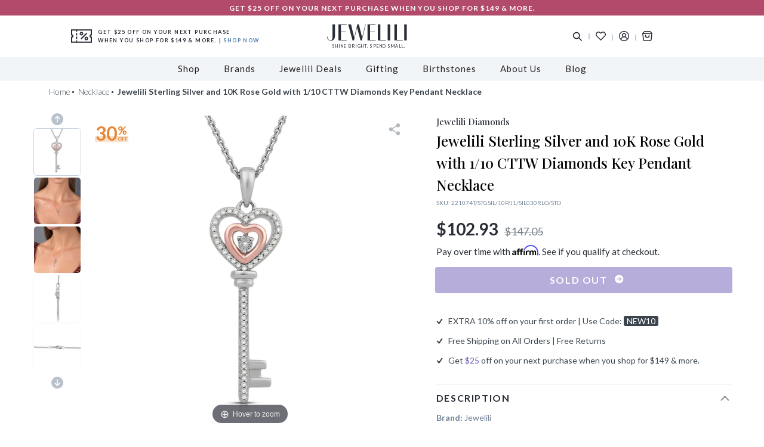

--- FILE ---
content_type: text/html; charset=utf-8
request_url: https://www.jewelili.com/products/jewelili-10k-rose-gold-and-sterling-silver-with-1-10-cttw-diamonds-key-pendant-necklace
body_size: 51076
content:
<!doctype html>
<html class="no-js" lang="en">
<head>
  <meta charset="utf-8">
  <meta http-equiv="X-UA-Compatible" content="IE=edge">
  <meta name="viewport" content="width=device-width, initial-scale=1">
  <meta name="theme-color" content="#3e4448"><meta name="description" content="Buy Jewelili Key Pendant Necklace White Diamond Jewelry in Rose Gold Over Sterling Silver online from Jewelili. Jewelili offers exciting deals, best pricing along with free delivery and easy returns."><meta name="facebook-domain-verification" content="dx3bvi9soww9xils23u88xecg8dvln" />
  <meta name="google-site-verification" content="x4u6BgDBTa1lV_5ZD9vNqRK9Y9LjVFnx_HpL85mJEX8" />
  <meta name="p:domain_verify" content="6b9fe65aac38aefd80acc7b8006976b3"/>
  <link rel="preconnect" href="https://cdn.shopify.com" crossorigin>
  <link rel="preconnect" href="https://fonts.shopifycdn.com" crossorigin>
  <link rel="preconnect" href="https://monorail-edge.shopifysvc.com">
  <link rel="preload" href="//www.jewelili.com/cdn/shop/t/86/assets/theme.min.css?v=70172599464291588501661225775" as="style">
  <link rel="preload" href="//www.jewelili.com/cdn/shop/t/86/assets/style.min.css?v=171178415392486258391661343723" as="style"><link rel="preload" href="/public/shopify/css/app-styles.css" as="style"><link rel="preload" href="//www.jewelili.com/cdn/shop/t/86/assets/lazysizes.js?v=47478459151570915581661225775" as="script">
  <link rel="preload" href="//www.jewelili.com/cdn/shop/t/86/assets/vendor.js?v=21480076936363965321661226584" as="script">
  <link rel="preload" href="//www.jewelili.com/cdn/shop/t/86/assets/theme.js?v=28763959264970224511668138265" as="script"><!-- /snippets/social-meta-tags.liquid --><link rel="canonical" href="https://www.jewelili.com/products/jewelili-10k-rose-gold-and-sterling-silver-with-1-10-cttw-diamonds-key-pendant-necklace"><link rel="shortcut icon" href="//www.jewelili.com/cdn/shop/files/jewelili_5664fe69-aac5-4ddb-a1d5-3b6b27efbfd4_32x32.png?v=1613616274" type="image/png"><title>Jewelili Key Pendant Necklace White Diamond Jewelry in Rose Gold Over Sterling Silver</title><meta property="og:site_name" content="Jewelili">
<meta property="og:url" content="https://www.jewelili.com/products/jewelili-10k-rose-gold-and-sterling-silver-with-1-10-cttw-diamonds-key-pendant-necklace">
<meta property="og:title" content="Jewelili Sterling Silver and 10K Rose Gold with 1/10 CTTW Diamonds Key Pendant Necklace">
<meta property="og:type" content="product">
<meta property="og:description" content="Buy Jewelili Key Pendant Necklace White Diamond Jewelry in Rose Gold Over Sterling Silver online from Jewelili. Jewelili offers exciting deals, best pricing along with free delivery and easy returns."><meta property="og:price:amount" content="102.93">
<meta property="og:price:currency" content="USD"><meta property="og:image" content="http://www.jewelili.com/cdn/shop/products/221074T_2_1200x1200.jpg?v=1755505023"><meta property="og:image" content="http://www.jewelili.com/cdn/shop/products/19thAug202100912_1200x1200.jpg?v=1755505023"><meta property="og:image" content="http://www.jewelili.com/cdn/shop/products/19thAug202100918_912_1200x1200.jpg?v=1755505023">
<meta property="og:image:secure_url" content="https://www.jewelili.com/cdn/shop/products/221074T_2_1200x1200.jpg?v=1755505023"><meta property="og:image:secure_url" content="https://www.jewelili.com/cdn/shop/products/19thAug202100912_1200x1200.jpg?v=1755505023"><meta property="og:image:secure_url" content="https://www.jewelili.com/cdn/shop/products/19thAug202100918_912_1200x1200.jpg?v=1755505023">
<meta name="twitter:card" content="summary_large_image">
<meta name="twitter:title" content="Jewelili Sterling Silver and 10K Rose Gold with 1/10 CTTW Diamonds Key Pendant Necklace">
<meta name="twitter:description" content="Buy Jewelili Key Pendant Necklace White Diamond Jewelry in Rose Gold Over Sterling Silver online from Jewelili. Jewelili offers exciting deals, best pricing along with free delivery and easy returns."><!-- google search box querry start --><!-- google search box querry end -->
<!-- Microdata --><script type="application/ld+json">
  {
    "@context": "http://schema.org",
    "@type": "Product",
"name": "Jewelili Sterling Silver and 10K Rose Gold with 1\/10 CTTW Diamonds Key Pendant Necklace",
"image": {
  "@type": "ImageObject",
  "url": "https://www.jewelili.com/cdn/shop/products/221074T_2_1024x.jpg?v=1755505023",
  "name": "Jewelili Sterling Silver and 10K Rose Gold with 1\/10 CTTW Diamonds Key Pendant Necklace",
  "width": "1024",
  "height": "1024"
},"description": "Brand: Jewelili\nFeatures:\n\nSterling Silver and 10K Rose Gold with 1\/10 Cttw Diamonds Key Pendant Necklace\nW:18.8 mm, L:26.4 mm, H:3.2 mm\nAll of our diamonds are conflict free\nItem is shipped in a beautiful JEWELILI gift box\nReturn on any order within 30 days\n\nItem Condition: New\nBinding: Jewelry","brand": "Jewelili",
"sku": "221074T\/STGSIL\/10P\/J1\/SIL030RLO\/STD",
"category": "Necklace",
"url": "https://www.jewelili.com/products/jewelili-10k-rose-gold-and-sterling-silver-with-1-10-cttw-diamonds-key-pendant-necklace",
"offers": [{
  "@type": "AggregateOffer",
  "url": "https://www.jewelili.com/products/jewelili-10k-rose-gold-and-sterling-silver-with-1-10-cttw-diamonds-key-pendant-necklace",
  "priceCurrency": "USD",
  "lowprice": 102.93,
  "highPrice": "147.05",
  "priceValidUntil": "2027-01-19"
}]
  }
</script><script type="application/ld+json">
  {
    "@context": "http://schema.org",
    "@type": "BreadcrumbList",
"itemListElement": [
{
  "@type": "ListItem",
  "position": 1,
  "name": "Home",
  "item": "https://www.jewelili.com"
},{
  "@type": "ListItem",
  "position": 2,
  "name": "Necklace",
  "item": "https://www.jewelili.com/collections/solitaire-earrings"
},{
  "@type": "ListItem",
  "position": 3,
  "name": "Jewelili Sterling Silver and 10K Rose Gold with 1\/10 CTTW Diamonds Key Pendant Necklace",
  "item": "https://www.jewelili.com/collections/solitaire-earrings/products/jewelili-10k-rose-gold-and-sterling-silver-with-1-10-cttw-diamonds-key-pendant-necklace"
}]
  }
</script><style>
  @import url('https://fonts.googleapis.com/css2?family=Lato:wght@300;400;700&display=swap');

  @import url('https://fonts.googleapis.com/css2?family=Playfair+Display:wght@400;500;600;700&display=swap');

  .site-header__icons-wrapper.left-side .free-shipping-text .box-text p {
    font-family: Lato,sans-serif;
    font-size: 9px;
    font-weight: 700;
    line-height: 14px;
    letter-spacing: 1.4px;
    color: #292d36;
    text-transform: uppercase;
    padding-left: 10px;
  }
  .free-shipping-text svg#Capa_1 {
    width: 35px;
    height: auto;
    display: block;
    fill: #292d36;
  }
  .site-nav>li>a {
    font-family: Lato,sans-serif;
    padding: 8px 20px;
    font-size: 15px;
    color: #211e1f;
    font-weight: 400;
    display: block;
    text-align: left;
    letter-spacing: 1px;
  }
  .site-nav>li.black-friday-deal_link>a,.mobile-nav-body>.black-friday-deal_link .menu__level--one{
    font-weight: 600;
    color: #b14a6b;
  }
  /* Sale tag on nav bar start */
  .site-nav>li>a,.mobile-nav-body>li{
    position: relative;
  }
  .site-nav>li>a .icon_sale{
    position: absolute;
    top: -10px;
    left: 26px;
    text-align: center;
    font-size: 0.53em;
    text-transform: capitalize;
    font-weight: 400;
    border-radius: 3px;
    background: #b14a6b;
    padding: 2px 5px;
    color: #ffffff;
  }
  .site-nav>li>a .icon_sale:before{
    content: "";
    border: 4px solid transparent;
    position: absolute;
    right: 40%;
    bottom: -8px;
    border-top-color: #b14a6b;
  }
  .mobile-nav-body .menu-button .title{
    display:flex;
    align-items: center;
  }
  .mobile-nav-body>li .icon_sale{
    position: relative;
    top: 50%;
    right: -18px;
    text-align: center;
    font-size: 0.54em;
    text-transform: capitalize;
    font-weight: 400;
    border-radius: 3px;
    background: #b14a6b;
    padding: 1px 4px;
    color: #ffffff;
    margin: 0;
  }
  .mobile-nav-body>li .icon_sale:before{
    content: "";
    border: 8px solid transparent;
    position: absolute;
    left: -15px;
    top: 50%;
    transform: translateY(-50%);
    border-right-color: #b14a6b;
  }
  /* Sale tag on nav bar end */
</style><link rel="stylesheet" href="//www.jewelili.com/cdn/shop/t/86/assets/theme.min.css?v=70172599464291588501661225775" type="text/css">
  <link rel="stylesheet" href="//www.jewelili.com/cdn/shop/t/86/assets/style.min.css?v=171178415392486258391661343723" type="text/css"><script>
    var windowLocation = window.location.href;
    if(windowLocation.indexOf('/cart')>-1){
      window.location.href = '/';
    }
    var theme = {
      breakpoints: {
        medium: 750,
        large: 990,
        widescreen: 1400
      },
      strings: {
        addToCart: "Add to bag",
        soldOut: "Sold out",
        unavailable: "Unavailable",
        regularPrice: "Regular price",
        salePrice: "Sale price",
        sale: "Sale",
        fromLowestPrice: "from [price]",
        vendor: "Vendor",
        showMore: "Show More",
        showLess: "Show Less",
        searchFor: "Search for",
        addressError: "Error looking up that address",
        addressNoResults: "No results for that address",
        addressQueryLimit: "You have exceeded the Google API usage limit. Consider upgrading to a \u003ca href=\"https:\/\/developers.google.com\/maps\/premium\/usage-limits\"\u003ePremium Plan\u003c\/a\u003e.",
        authError: "There was a problem authenticating your Google Maps account.",
        newWindow: "Opens in a new window.",
        external: "Opens external website.",
        newWindowExternal: "Opens external website in a new window.",
        removeLabel: "Remove [product]",
        update: "Update",
        quantity: "Quantity",
        discountedTotal: "Discounted total",
        regularTotal: "Regular total",
        priceColumn: "See Price column for discount details.",
        quantityMinimumMessage: "Quantity must be 1 or more",
        cartError: "There was an error while updating your cart. Please try again.",
        removedItemMessage: "Removed \u003cspan class=\"cart__removed-product-details\"\u003e([quantity]) [link]\u003c\/span\u003e from your cart.",
        unitPrice: "Unit price",
        unitPriceSeparator: "per",
        oneCartCount: "1 item",
        otherCartCount: "[count] items",
        quantityLabel: "Quantity: [count]",
        products: "Products",
        loading: "Loading",
        number_of_results: "[result_number] of [results_count]",
        number_of_results_found: "[results_count] results found",
        one_result_found: "1 result found"
      },
      moneyFormat: "${{amount}}",
      moneyFormatWithCurrency: "${{amount}} USD",
      jeweliliAddedProductInCart:0,
      settings: {
        predictiveSearchEnabled: true,
        predictiveSearchShowPrice: false,
        predictiveSearchShowVendor: false
      }
    }
    document.documentElement.className = document.documentElement.className.replace('no-js', 'js');
  </script><script src="//www.jewelili.com/cdn/shop/t/86/assets/lazysizes.js?v=47478459151570915581661225775" async="async"></script>
  <script src="//www.jewelili.com/cdn/shop/t/86/assets/vendor.js?v=21480076936363965321661226584"></script>
  <script src="//www.jewelili.com/cdn/shop/t/86/assets/theme.js?v=28763959264970224511668138265" defer="defer"></script>
  <script>window.performance && window.performance.mark && window.performance.mark('shopify.content_for_header.start');</script><meta name="google-site-verification" content="cGKuvCoAfTkJbzoNpud5zyRuSR1HHYu22KijauWO9Gk">
<meta name="google-site-verification" content="UDvPacFmKvlTpa5KCVpb_fnaH5h5cT4yaSnQbrCqBf8">
<meta id="shopify-digital-wallet" name="shopify-digital-wallet" content="/25296207926/digital_wallets/dialog">
<meta name="shopify-checkout-api-token" content="7d1aa98881daad971b36d79055e6e467">
<link rel="alternate" type="application/json+oembed" href="https://www.jewelili.com/products/jewelili-10k-rose-gold-and-sterling-silver-with-1-10-cttw-diamonds-key-pendant-necklace.oembed">
<script async="async" src="/checkouts/internal/preloads.js?locale=en-US"></script>
<link rel="preconnect" href="https://shop.app" crossorigin="anonymous">
<script async="async" src="https://shop.app/checkouts/internal/preloads.js?locale=en-US&shop_id=25296207926" crossorigin="anonymous"></script>
<script id="apple-pay-shop-capabilities" type="application/json">{"shopId":25296207926,"countryCode":"US","currencyCode":"USD","merchantCapabilities":["supports3DS"],"merchantId":"gid:\/\/shopify\/Shop\/25296207926","merchantName":"Jewelili","requiredBillingContactFields":["postalAddress","email"],"requiredShippingContactFields":["postalAddress","email"],"shippingType":"shipping","supportedNetworks":["visa","masterCard","amex","discover","elo","jcb"],"total":{"type":"pending","label":"Jewelili","amount":"1.00"},"shopifyPaymentsEnabled":true,"supportsSubscriptions":true}</script>
<script id="shopify-features" type="application/json">{"accessToken":"7d1aa98881daad971b36d79055e6e467","betas":["rich-media-storefront-analytics"],"domain":"www.jewelili.com","predictiveSearch":true,"shopId":25296207926,"locale":"en"}</script>
<script>var Shopify = Shopify || {};
Shopify.shop = "disney-jewellery.myshopify.com";
Shopify.locale = "en";
Shopify.currency = {"active":"USD","rate":"1.0"};
Shopify.country = "US";
Shopify.theme = {"name":"Jewelili [ver 6.3] - Jquery Optimization","id":132196860089,"schema_name":"Debut","schema_version":"16.7.1","theme_store_id":null,"role":"main"};
Shopify.theme.handle = "null";
Shopify.theme.style = {"id":null,"handle":null};
Shopify.cdnHost = "www.jewelili.com/cdn";
Shopify.routes = Shopify.routes || {};
Shopify.routes.root = "/";</script>
<script type="module">!function(o){(o.Shopify=o.Shopify||{}).modules=!0}(window);</script>
<script>!function(o){function n(){var o=[];function n(){o.push(Array.prototype.slice.apply(arguments))}return n.q=o,n}var t=o.Shopify=o.Shopify||{};t.loadFeatures=n(),t.autoloadFeatures=n()}(window);</script>
<script>
  window.ShopifyPay = window.ShopifyPay || {};
  window.ShopifyPay.apiHost = "shop.app\/pay";
  window.ShopifyPay.redirectState = null;
</script>
<script id="shop-js-analytics" type="application/json">{"pageType":"product"}</script>
<script defer="defer" async type="module" src="//www.jewelili.com/cdn/shopifycloud/shop-js/modules/v2/client.init-shop-cart-sync_BApSsMSl.en.esm.js"></script>
<script defer="defer" async type="module" src="//www.jewelili.com/cdn/shopifycloud/shop-js/modules/v2/chunk.common_CBoos6YZ.esm.js"></script>
<script type="module">
  await import("//www.jewelili.com/cdn/shopifycloud/shop-js/modules/v2/client.init-shop-cart-sync_BApSsMSl.en.esm.js");
await import("//www.jewelili.com/cdn/shopifycloud/shop-js/modules/v2/chunk.common_CBoos6YZ.esm.js");

  window.Shopify.SignInWithShop?.initShopCartSync?.({"fedCMEnabled":true,"windoidEnabled":true});

</script>
<script>
  window.Shopify = window.Shopify || {};
  if (!window.Shopify.featureAssets) window.Shopify.featureAssets = {};
  window.Shopify.featureAssets['shop-js'] = {"shop-cart-sync":["modules/v2/client.shop-cart-sync_DJczDl9f.en.esm.js","modules/v2/chunk.common_CBoos6YZ.esm.js"],"init-fed-cm":["modules/v2/client.init-fed-cm_BzwGC0Wi.en.esm.js","modules/v2/chunk.common_CBoos6YZ.esm.js"],"init-windoid":["modules/v2/client.init-windoid_BS26ThXS.en.esm.js","modules/v2/chunk.common_CBoos6YZ.esm.js"],"shop-cash-offers":["modules/v2/client.shop-cash-offers_DthCPNIO.en.esm.js","modules/v2/chunk.common_CBoos6YZ.esm.js","modules/v2/chunk.modal_Bu1hFZFC.esm.js"],"shop-button":["modules/v2/client.shop-button_D_JX508o.en.esm.js","modules/v2/chunk.common_CBoos6YZ.esm.js"],"init-shop-email-lookup-coordinator":["modules/v2/client.init-shop-email-lookup-coordinator_DFwWcvrS.en.esm.js","modules/v2/chunk.common_CBoos6YZ.esm.js"],"shop-toast-manager":["modules/v2/client.shop-toast-manager_tEhgP2F9.en.esm.js","modules/v2/chunk.common_CBoos6YZ.esm.js"],"shop-login-button":["modules/v2/client.shop-login-button_DwLgFT0K.en.esm.js","modules/v2/chunk.common_CBoos6YZ.esm.js","modules/v2/chunk.modal_Bu1hFZFC.esm.js"],"avatar":["modules/v2/client.avatar_BTnouDA3.en.esm.js"],"init-shop-cart-sync":["modules/v2/client.init-shop-cart-sync_BApSsMSl.en.esm.js","modules/v2/chunk.common_CBoos6YZ.esm.js"],"pay-button":["modules/v2/client.pay-button_BuNmcIr_.en.esm.js","modules/v2/chunk.common_CBoos6YZ.esm.js"],"init-shop-for-new-customer-accounts":["modules/v2/client.init-shop-for-new-customer-accounts_DrjXSI53.en.esm.js","modules/v2/client.shop-login-button_DwLgFT0K.en.esm.js","modules/v2/chunk.common_CBoos6YZ.esm.js","modules/v2/chunk.modal_Bu1hFZFC.esm.js"],"init-customer-accounts-sign-up":["modules/v2/client.init-customer-accounts-sign-up_TlVCiykN.en.esm.js","modules/v2/client.shop-login-button_DwLgFT0K.en.esm.js","modules/v2/chunk.common_CBoos6YZ.esm.js","modules/v2/chunk.modal_Bu1hFZFC.esm.js"],"shop-follow-button":["modules/v2/client.shop-follow-button_C5D3XtBb.en.esm.js","modules/v2/chunk.common_CBoos6YZ.esm.js","modules/v2/chunk.modal_Bu1hFZFC.esm.js"],"checkout-modal":["modules/v2/client.checkout-modal_8TC_1FUY.en.esm.js","modules/v2/chunk.common_CBoos6YZ.esm.js","modules/v2/chunk.modal_Bu1hFZFC.esm.js"],"init-customer-accounts":["modules/v2/client.init-customer-accounts_C0Oh2ljF.en.esm.js","modules/v2/client.shop-login-button_DwLgFT0K.en.esm.js","modules/v2/chunk.common_CBoos6YZ.esm.js","modules/v2/chunk.modal_Bu1hFZFC.esm.js"],"lead-capture":["modules/v2/client.lead-capture_Cq0gfm7I.en.esm.js","modules/v2/chunk.common_CBoos6YZ.esm.js","modules/v2/chunk.modal_Bu1hFZFC.esm.js"],"shop-login":["modules/v2/client.shop-login_BmtnoEUo.en.esm.js","modules/v2/chunk.common_CBoos6YZ.esm.js","modules/v2/chunk.modal_Bu1hFZFC.esm.js"],"payment-terms":["modules/v2/client.payment-terms_BHOWV7U_.en.esm.js","modules/v2/chunk.common_CBoos6YZ.esm.js","modules/v2/chunk.modal_Bu1hFZFC.esm.js"]};
</script>
<script>(function() {
  var isLoaded = false;
  function asyncLoad() {
    if (isLoaded) return;
    isLoaded = true;
    var urls = ["https:\/\/cdn1.stamped.io\/files\/widget.min.js?shop=disney-jewellery.myshopify.com","https:\/\/chimpstatic.com\/mcjs-connected\/js\/users\/be16595a23e2806aa20cfeed5\/7d6082dede36a5eff629ffdd9.js?shop=disney-jewellery.myshopify.com","https:\/\/sdks.automizely.com\/conversions\/v1\/conversions.js?app_connection_id=5d075ad2875044f98acce8bd8939d907\u0026mapped_org_id=a7302db35b356933e887ff6f49c5578c_v1\u0026shop=disney-jewellery.myshopify.com","https:\/\/cdn.nfcube.com\/825137165399716a2f5166fb786dc5e8.js?shop=disney-jewellery.myshopify.com"];
    for (var i = 0; i < urls.length; i++) {
      var s = document.createElement('script');
      s.type = 'text/javascript';
      s.async = true;
      s.src = urls[i];
      var x = document.getElementsByTagName('script')[0];
      x.parentNode.insertBefore(s, x);
    }
  };
  if(window.attachEvent) {
    window.attachEvent('onload', asyncLoad);
  } else {
    window.addEventListener('load', asyncLoad, false);
  }
})();</script>
<script id="__st">var __st={"a":25296207926,"offset":-18000,"reqid":"00c88176-fd4e-4514-82be-9f48afba6ffd-1768875475","pageurl":"www.jewelili.com\/products\/jewelili-10k-rose-gold-and-sterling-silver-with-1-10-cttw-diamonds-key-pendant-necklace","u":"7275b9c8be7a","p":"product","rtyp":"product","rid":6234427293881};</script>
<script>window.ShopifyPaypalV4VisibilityTracking = true;</script>
<script id="captcha-bootstrap">!function(){'use strict';const t='contact',e='account',n='new_comment',o=[[t,t],['blogs',n],['comments',n],[t,'customer']],c=[[e,'customer_login'],[e,'guest_login'],[e,'recover_customer_password'],[e,'create_customer']],r=t=>t.map((([t,e])=>`form[action*='/${t}']:not([data-nocaptcha='true']) input[name='form_type'][value='${e}']`)).join(','),a=t=>()=>t?[...document.querySelectorAll(t)].map((t=>t.form)):[];function s(){const t=[...o],e=r(t);return a(e)}const i='password',u='form_key',d=['recaptcha-v3-token','g-recaptcha-response','h-captcha-response',i],f=()=>{try{return window.sessionStorage}catch{return}},m='__shopify_v',_=t=>t.elements[u];function p(t,e,n=!1){try{const o=window.sessionStorage,c=JSON.parse(o.getItem(e)),{data:r}=function(t){const{data:e,action:n}=t;return t[m]||n?{data:e,action:n}:{data:t,action:n}}(c);for(const[e,n]of Object.entries(r))t.elements[e]&&(t.elements[e].value=n);n&&o.removeItem(e)}catch(o){console.error('form repopulation failed',{error:o})}}const l='form_type',E='cptcha';function T(t){t.dataset[E]=!0}const w=window,h=w.document,L='Shopify',v='ce_forms',y='captcha';let A=!1;((t,e)=>{const n=(g='f06e6c50-85a8-45c8-87d0-21a2b65856fe',I='https://cdn.shopify.com/shopifycloud/storefront-forms-hcaptcha/ce_storefront_forms_captcha_hcaptcha.v1.5.2.iife.js',D={infoText:'Protected by hCaptcha',privacyText:'Privacy',termsText:'Terms'},(t,e,n)=>{const o=w[L][v],c=o.bindForm;if(c)return c(t,g,e,D).then(n);var r;o.q.push([[t,g,e,D],n]),r=I,A||(h.body.append(Object.assign(h.createElement('script'),{id:'captcha-provider',async:!0,src:r})),A=!0)});var g,I,D;w[L]=w[L]||{},w[L][v]=w[L][v]||{},w[L][v].q=[],w[L][y]=w[L][y]||{},w[L][y].protect=function(t,e){n(t,void 0,e),T(t)},Object.freeze(w[L][y]),function(t,e,n,w,h,L){const[v,y,A,g]=function(t,e,n){const i=e?o:[],u=t?c:[],d=[...i,...u],f=r(d),m=r(i),_=r(d.filter((([t,e])=>n.includes(e))));return[a(f),a(m),a(_),s()]}(w,h,L),I=t=>{const e=t.target;return e instanceof HTMLFormElement?e:e&&e.form},D=t=>v().includes(t);t.addEventListener('submit',(t=>{const e=I(t);if(!e)return;const n=D(e)&&!e.dataset.hcaptchaBound&&!e.dataset.recaptchaBound,o=_(e),c=g().includes(e)&&(!o||!o.value);(n||c)&&t.preventDefault(),c&&!n&&(function(t){try{if(!f())return;!function(t){const e=f();if(!e)return;const n=_(t);if(!n)return;const o=n.value;o&&e.removeItem(o)}(t);const e=Array.from(Array(32),(()=>Math.random().toString(36)[2])).join('');!function(t,e){_(t)||t.append(Object.assign(document.createElement('input'),{type:'hidden',name:u})),t.elements[u].value=e}(t,e),function(t,e){const n=f();if(!n)return;const o=[...t.querySelectorAll(`input[type='${i}']`)].map((({name:t})=>t)),c=[...d,...o],r={};for(const[a,s]of new FormData(t).entries())c.includes(a)||(r[a]=s);n.setItem(e,JSON.stringify({[m]:1,action:t.action,data:r}))}(t,e)}catch(e){console.error('failed to persist form',e)}}(e),e.submit())}));const S=(t,e)=>{t&&!t.dataset[E]&&(n(t,e.some((e=>e===t))),T(t))};for(const o of['focusin','change'])t.addEventListener(o,(t=>{const e=I(t);D(e)&&S(e,y())}));const B=e.get('form_key'),M=e.get(l),P=B&&M;t.addEventListener('DOMContentLoaded',(()=>{const t=y();if(P)for(const e of t)e.elements[l].value===M&&p(e,B);[...new Set([...A(),...v().filter((t=>'true'===t.dataset.shopifyCaptcha))])].forEach((e=>S(e,t)))}))}(h,new URLSearchParams(w.location.search),n,t,e,['guest_login'])})(!0,!0)}();</script>
<script integrity="sha256-4kQ18oKyAcykRKYeNunJcIwy7WH5gtpwJnB7kiuLZ1E=" data-source-attribution="shopify.loadfeatures" defer="defer" src="//www.jewelili.com/cdn/shopifycloud/storefront/assets/storefront/load_feature-a0a9edcb.js" crossorigin="anonymous"></script>
<script crossorigin="anonymous" defer="defer" src="//www.jewelili.com/cdn/shopifycloud/storefront/assets/shopify_pay/storefront-65b4c6d7.js?v=20250812"></script>
<script data-source-attribution="shopify.dynamic_checkout.dynamic.init">var Shopify=Shopify||{};Shopify.PaymentButton=Shopify.PaymentButton||{isStorefrontPortableWallets:!0,init:function(){window.Shopify.PaymentButton.init=function(){};var t=document.createElement("script");t.src="https://www.jewelili.com/cdn/shopifycloud/portable-wallets/latest/portable-wallets.en.js",t.type="module",document.head.appendChild(t)}};
</script>
<script data-source-attribution="shopify.dynamic_checkout.buyer_consent">
  function portableWalletsHideBuyerConsent(e){var t=document.getElementById("shopify-buyer-consent"),n=document.getElementById("shopify-subscription-policy-button");t&&n&&(t.classList.add("hidden"),t.setAttribute("aria-hidden","true"),n.removeEventListener("click",e))}function portableWalletsShowBuyerConsent(e){var t=document.getElementById("shopify-buyer-consent"),n=document.getElementById("shopify-subscription-policy-button");t&&n&&(t.classList.remove("hidden"),t.removeAttribute("aria-hidden"),n.addEventListener("click",e))}window.Shopify?.PaymentButton&&(window.Shopify.PaymentButton.hideBuyerConsent=portableWalletsHideBuyerConsent,window.Shopify.PaymentButton.showBuyerConsent=portableWalletsShowBuyerConsent);
</script>
<script data-source-attribution="shopify.dynamic_checkout.cart.bootstrap">document.addEventListener("DOMContentLoaded",(function(){function t(){return document.querySelector("shopify-accelerated-checkout-cart, shopify-accelerated-checkout")}if(t())Shopify.PaymentButton.init();else{new MutationObserver((function(e,n){t()&&(Shopify.PaymentButton.init(),n.disconnect())})).observe(document.body,{childList:!0,subtree:!0})}}));
</script>
<link id="shopify-accelerated-checkout-styles" rel="stylesheet" media="screen" href="https://www.jewelili.com/cdn/shopifycloud/portable-wallets/latest/accelerated-checkout-backwards-compat.css" crossorigin="anonymous">
<style id="shopify-accelerated-checkout-cart">
        #shopify-buyer-consent {
  margin-top: 1em;
  display: inline-block;
  width: 100%;
}

#shopify-buyer-consent.hidden {
  display: none;
}

#shopify-subscription-policy-button {
  background: none;
  border: none;
  padding: 0;
  text-decoration: underline;
  font-size: inherit;
  cursor: pointer;
}

#shopify-subscription-policy-button::before {
  box-shadow: none;
}

      </style>

<script>window.performance && window.performance.mark && window.performance.mark('shopify.content_for_header.end');</script>
<link type="text/css" rel="stylesheet" href="//www.jewelili.com/cdn/shop/t/86/assets/magiczoomplus.css?v=159923382765237672121661225775"/>
  <script type="text/javascript" src="//www.jewelili.com/cdn/shop/t/86/assets/magiczoomplus.js?v=68891112458737657621661225775"></script><!-- RYVIU APP :: Settings global -->	
  <script>var ryviu_global_settings = {"design_settings":{"client_theme":"default","date":"timeago","colection":true,"no_review":true,"reviews_per_page":"10","sort":"late","verify_reply":true,"verify_review":true,"defaultDate":"timeago","showing":30,"timeAgo":true,"no_number":false,"defautDate":"timeago"},"form":{"colorTitle":"#696969","colorInput":"#464646","colorNotice":"#dd2c00","colorStarForm":"#ececec","starActivecolor":"#fdbc00","colorSubmit":"#ffffff","backgroundSubmit":"#00aeef","showtitleForm":true,"showTitle":true,"autoPublish":true,"loadAfterContentLoaded":true,"titleName":"Your Name","placeholderName":"John Smith","titleForm":"Rate Us","titleSuccess":"Thank you! Your review is submited.","noticeName":"Your name is required field","titleEmail":"Your Email","placeholderEmail":"example@yourdomain.com","noticeEmail":"Your email is required and valid email","titleSubject":"Review Title","placeholderSubject":"Look great","noticeSubject":"Title is required field","titleMessenger":"Review Content","noticeMessenger":"Your review is required field","placeholderMessenger":"Write something","titleSubmit":"Submit Your Review"},"import_settings":{"disable_empty_reviews":true,"disable_less_reviews":3,"inCountries":[],"nameAuto":true,"number_export":20,"only_images":false,"remove_text":"","translate":true,"formatName":"random"},"mail_settings":{"enableOrderHook":false,"autoSendRequest":false,"requestReviewTemplate":"default","questionTemplate":"default","replyTemplate":"default","newReviewNotice":false,"notiToCustomer":false,"notiToAdmin":false,"email_from_name":"Ryviu"},"questions":{"answer_form":"Your answers","answer_text":"Answer question","ask_community_text":"Ask the community","by_text":"Author","community_text":"Ask the community here","des_form":"Ask a question to the community here","email_form":"Your E-Mail Adresse","helpful_text":"Most helpful","input_text":"Have a question? Search for answers","name_form":"Your Name","newest_text":"Latest New","notice_form":"Complete before submitting","of_text":"of","on_text":"on","placeholder_answer_form":"Answer is a required field!","placeholder_question_form":"Question is a required field!","question_answer_form":"Question","question_form":"Your question","questions_text":"questions","showing_text":"Show","submit_answer_form":"Send a reply","submit_form":"Send a question","titleCustomer":"","title_answer_form":"Answer question","title_form":"No answer found?","write_question_text":"Ask a question"},"review_widget":{"star":1,"hidedate":false,"noreview":true,"showspam":true,"style":"style2","order_by":"late","starStyle":"style1","starActiveStyle":"style1","starcolor":"#e6e6e6","dateSelect":"dateDefaut","title":true,"noavatar":false,"nostars":false,"customDate":"dd\/MM\/yy","starActivecolor":"#fdbc00","colorTitle":"#6c8187","colorAvatar":"#f8f8f8","colorWrite":"#ffffff","backgroundWrite":"#ffb102","colorVerified":"#05d92d","nowrite":false,"disablePurchase":false,"disableWidget":false,"disableReply":false,"disableHelpul":false,"nolastname":false,"hideFlag":false,"payment_type":"Monthly","reviewText":"review","outofText":"out of","starsText":"stars","helpulText":"Is this helpful?","ryplyText":"Comment","latestText":"Latest","oldestText":"Oldest","tstar5":"Excellent","tstar4":"Very Good","tstar3":"Average","tstar2":"Poor","tstar1":"Terrible","showingText":"Showing","ofText":"of","reviewsText":"reviews","noReviews":"No reviews","firstReview":"Write a first review now","showText":"Show:","sortbyText":"Sort by:","titleWrite":"Write a review","textVerified":"Verified Purchase","titleCustomer":"Customer Reviews","backgroundRyviu":"transparent","paddingTop":"0","paddingLeft":"0","paddingRight":"0","paddingBottom":"0","borderWidth":"0","borderStyle":"solid","borderColor":"#ffffff","show_title_customer":false,"filter_reviews":"all","filter_reviews_local":"US","random_from":0,"random_to":20,"starHeight":13}};</script>
  <!-- RYVIU APP -->  
  <!-- Affirm -->
  <script>
    _affirm_config = {
      public_api_key:  "TZTFKP6FBT5TV9W3",
      script:          "https://cdn1.affirm.com/js/v2/affirm.js"
    };
    (function(l,g,m,e,a,f,b){var d,c=l[m]||{},h=document.createElement(f),n=document.getElementsByTagName(f)[0],k=function(a,b,c){return function(){a[b]._.push([c,arguments])}};c[e]=k(c,e,"set");d=c[e];c[a]={};c[a]._=[];d._=[];c[a][b]=k(c,a,b);a=0;for(b="set add save post open empty reset on off trigger ready setProduct".split(" ");a<b.length;a++)d[b[a]]=k(c,e,b[a]);a=0;for(b=["get","token","url","items"];a<b.length;a++)d[b[a]]=function(){};h.async=!0;h.src=g[f];n.parentNode.insertBefore(h,n);delete g[f];d(g);l[m]=c})(window,_affirm_config,"affirm","checkout","ui","script","ready");
    // Use your live public API Key and https://cdn1.affirm.com/js/v2/affirm.js script to point to Affirm production environment.
  </script>
  <!-- End Affirm -->
  <!-- Beginning of Buy With Prime Widget -->
  <script async fetchpriority='high' src='https://code.buywithprime.amazon.com/bwp.js'></script>
  <!-- End of Buy With Prime Widget -->
<script type="text/javascript">
    (function(c,l,a,r,i,t,y){
        c[a]=c[a]||function(){(c[a].q=c[a].q||[]).push(arguments)};
        t=l.createElement(r);t.async=1;t.src="https://www.clarity.ms/tag/"+i;
        y=l.getElementsByTagName(r)[0];y.parentNode.insertBefore(t,y);
    })(window, document, "clarity", "script", "pc5k0uxv09");
</script>
<link href="https://monorail-edge.shopifysvc.com" rel="dns-prefetch">
<script>(function(){if ("sendBeacon" in navigator && "performance" in window) {try {var session_token_from_headers = performance.getEntriesByType('navigation')[0].serverTiming.find(x => x.name == '_s').description;} catch {var session_token_from_headers = undefined;}var session_cookie_matches = document.cookie.match(/_shopify_s=([^;]*)/);var session_token_from_cookie = session_cookie_matches && session_cookie_matches.length === 2 ? session_cookie_matches[1] : "";var session_token = session_token_from_headers || session_token_from_cookie || "";function handle_abandonment_event(e) {var entries = performance.getEntries().filter(function(entry) {return /monorail-edge.shopifysvc.com/.test(entry.name);});if (!window.abandonment_tracked && entries.length === 0) {window.abandonment_tracked = true;var currentMs = Date.now();var navigation_start = performance.timing.navigationStart;var payload = {shop_id: 25296207926,url: window.location.href,navigation_start,duration: currentMs - navigation_start,session_token,page_type: "product"};window.navigator.sendBeacon("https://monorail-edge.shopifysvc.com/v1/produce", JSON.stringify({schema_id: "online_store_buyer_site_abandonment/1.1",payload: payload,metadata: {event_created_at_ms: currentMs,event_sent_at_ms: currentMs}}));}}window.addEventListener('pagehide', handle_abandonment_event);}}());</script>
<script id="web-pixels-manager-setup">(function e(e,d,r,n,o){if(void 0===o&&(o={}),!Boolean(null===(a=null===(i=window.Shopify)||void 0===i?void 0:i.analytics)||void 0===a?void 0:a.replayQueue)){var i,a;window.Shopify=window.Shopify||{};var t=window.Shopify;t.analytics=t.analytics||{};var s=t.analytics;s.replayQueue=[],s.publish=function(e,d,r){return s.replayQueue.push([e,d,r]),!0};try{self.performance.mark("wpm:start")}catch(e){}var l=function(){var e={modern:/Edge?\/(1{2}[4-9]|1[2-9]\d|[2-9]\d{2}|\d{4,})\.\d+(\.\d+|)|Firefox\/(1{2}[4-9]|1[2-9]\d|[2-9]\d{2}|\d{4,})\.\d+(\.\d+|)|Chrom(ium|e)\/(9{2}|\d{3,})\.\d+(\.\d+|)|(Maci|X1{2}).+ Version\/(15\.\d+|(1[6-9]|[2-9]\d|\d{3,})\.\d+)([,.]\d+|)( \(\w+\)|)( Mobile\/\w+|) Safari\/|Chrome.+OPR\/(9{2}|\d{3,})\.\d+\.\d+|(CPU[ +]OS|iPhone[ +]OS|CPU[ +]iPhone|CPU IPhone OS|CPU iPad OS)[ +]+(15[._]\d+|(1[6-9]|[2-9]\d|\d{3,})[._]\d+)([._]\d+|)|Android:?[ /-](13[3-9]|1[4-9]\d|[2-9]\d{2}|\d{4,})(\.\d+|)(\.\d+|)|Android.+Firefox\/(13[5-9]|1[4-9]\d|[2-9]\d{2}|\d{4,})\.\d+(\.\d+|)|Android.+Chrom(ium|e)\/(13[3-9]|1[4-9]\d|[2-9]\d{2}|\d{4,})\.\d+(\.\d+|)|SamsungBrowser\/([2-9]\d|\d{3,})\.\d+/,legacy:/Edge?\/(1[6-9]|[2-9]\d|\d{3,})\.\d+(\.\d+|)|Firefox\/(5[4-9]|[6-9]\d|\d{3,})\.\d+(\.\d+|)|Chrom(ium|e)\/(5[1-9]|[6-9]\d|\d{3,})\.\d+(\.\d+|)([\d.]+$|.*Safari\/(?![\d.]+ Edge\/[\d.]+$))|(Maci|X1{2}).+ Version\/(10\.\d+|(1[1-9]|[2-9]\d|\d{3,})\.\d+)([,.]\d+|)( \(\w+\)|)( Mobile\/\w+|) Safari\/|Chrome.+OPR\/(3[89]|[4-9]\d|\d{3,})\.\d+\.\d+|(CPU[ +]OS|iPhone[ +]OS|CPU[ +]iPhone|CPU IPhone OS|CPU iPad OS)[ +]+(10[._]\d+|(1[1-9]|[2-9]\d|\d{3,})[._]\d+)([._]\d+|)|Android:?[ /-](13[3-9]|1[4-9]\d|[2-9]\d{2}|\d{4,})(\.\d+|)(\.\d+|)|Mobile Safari.+OPR\/([89]\d|\d{3,})\.\d+\.\d+|Android.+Firefox\/(13[5-9]|1[4-9]\d|[2-9]\d{2}|\d{4,})\.\d+(\.\d+|)|Android.+Chrom(ium|e)\/(13[3-9]|1[4-9]\d|[2-9]\d{2}|\d{4,})\.\d+(\.\d+|)|Android.+(UC? ?Browser|UCWEB|U3)[ /]?(15\.([5-9]|\d{2,})|(1[6-9]|[2-9]\d|\d{3,})\.\d+)\.\d+|SamsungBrowser\/(5\.\d+|([6-9]|\d{2,})\.\d+)|Android.+MQ{2}Browser\/(14(\.(9|\d{2,})|)|(1[5-9]|[2-9]\d|\d{3,})(\.\d+|))(\.\d+|)|K[Aa][Ii]OS\/(3\.\d+|([4-9]|\d{2,})\.\d+)(\.\d+|)/},d=e.modern,r=e.legacy,n=navigator.userAgent;return n.match(d)?"modern":n.match(r)?"legacy":"unknown"}(),u="modern"===l?"modern":"legacy",c=(null!=n?n:{modern:"",legacy:""})[u],f=function(e){return[e.baseUrl,"/wpm","/b",e.hashVersion,"modern"===e.buildTarget?"m":"l",".js"].join("")}({baseUrl:d,hashVersion:r,buildTarget:u}),m=function(e){var d=e.version,r=e.bundleTarget,n=e.surface,o=e.pageUrl,i=e.monorailEndpoint;return{emit:function(e){var a=e.status,t=e.errorMsg,s=(new Date).getTime(),l=JSON.stringify({metadata:{event_sent_at_ms:s},events:[{schema_id:"web_pixels_manager_load/3.1",payload:{version:d,bundle_target:r,page_url:o,status:a,surface:n,error_msg:t},metadata:{event_created_at_ms:s}}]});if(!i)return console&&console.warn&&console.warn("[Web Pixels Manager] No Monorail endpoint provided, skipping logging."),!1;try{return self.navigator.sendBeacon.bind(self.navigator)(i,l)}catch(e){}var u=new XMLHttpRequest;try{return u.open("POST",i,!0),u.setRequestHeader("Content-Type","text/plain"),u.send(l),!0}catch(e){return console&&console.warn&&console.warn("[Web Pixels Manager] Got an unhandled error while logging to Monorail."),!1}}}}({version:r,bundleTarget:l,surface:e.surface,pageUrl:self.location.href,monorailEndpoint:e.monorailEndpoint});try{o.browserTarget=l,function(e){var d=e.src,r=e.async,n=void 0===r||r,o=e.onload,i=e.onerror,a=e.sri,t=e.scriptDataAttributes,s=void 0===t?{}:t,l=document.createElement("script"),u=document.querySelector("head"),c=document.querySelector("body");if(l.async=n,l.src=d,a&&(l.integrity=a,l.crossOrigin="anonymous"),s)for(var f in s)if(Object.prototype.hasOwnProperty.call(s,f))try{l.dataset[f]=s[f]}catch(e){}if(o&&l.addEventListener("load",o),i&&l.addEventListener("error",i),u)u.appendChild(l);else{if(!c)throw new Error("Did not find a head or body element to append the script");c.appendChild(l)}}({src:f,async:!0,onload:function(){if(!function(){var e,d;return Boolean(null===(d=null===(e=window.Shopify)||void 0===e?void 0:e.analytics)||void 0===d?void 0:d.initialized)}()){var d=window.webPixelsManager.init(e)||void 0;if(d){var r=window.Shopify.analytics;r.replayQueue.forEach((function(e){var r=e[0],n=e[1],o=e[2];d.publishCustomEvent(r,n,o)})),r.replayQueue=[],r.publish=d.publishCustomEvent,r.visitor=d.visitor,r.initialized=!0}}},onerror:function(){return m.emit({status:"failed",errorMsg:"".concat(f," has failed to load")})},sri:function(e){var d=/^sha384-[A-Za-z0-9+/=]+$/;return"string"==typeof e&&d.test(e)}(c)?c:"",scriptDataAttributes:o}),m.emit({status:"loading"})}catch(e){m.emit({status:"failed",errorMsg:(null==e?void 0:e.message)||"Unknown error"})}}})({shopId: 25296207926,storefrontBaseUrl: "https://www.jewelili.com",extensionsBaseUrl: "https://extensions.shopifycdn.com/cdn/shopifycloud/web-pixels-manager",monorailEndpoint: "https://monorail-edge.shopifysvc.com/unstable/produce_batch",surface: "storefront-renderer",enabledBetaFlags: ["2dca8a86"],webPixelsConfigList: [{"id":"812023993","configuration":"{\"hashed_organization_id\":\"a7302db35b356933e887ff6f49c5578c_v1\",\"app_key\":\"disney-jewellery\",\"allow_collect_personal_data\":\"true\"}","eventPayloadVersion":"v1","runtimeContext":"STRICT","scriptVersion":"6f6660f15c595d517f203f6e1abcb171","type":"APP","apiClientId":2814809,"privacyPurposes":["ANALYTICS","MARKETING","SALE_OF_DATA"],"dataSharingAdjustments":{"protectedCustomerApprovalScopes":["read_customer_address","read_customer_email","read_customer_name","read_customer_personal_data","read_customer_phone"]}},{"id":"506233017","configuration":"{\"myshopifyDomain\":\"disney-jewellery.myshopify.com\"}","eventPayloadVersion":"v1","runtimeContext":"STRICT","scriptVersion":"23b97d18e2aa74363140dc29c9284e87","type":"APP","apiClientId":2775569,"privacyPurposes":["ANALYTICS","MARKETING","SALE_OF_DATA"],"dataSharingAdjustments":{"protectedCustomerApprovalScopes":["read_customer_address","read_customer_email","read_customer_name","read_customer_phone","read_customer_personal_data"]}},{"id":"186941625","configuration":"{\"pixel_id\":\"317307816249105\",\"pixel_type\":\"facebook_pixel\",\"metaapp_system_user_token\":\"-\"}","eventPayloadVersion":"v1","runtimeContext":"OPEN","scriptVersion":"ca16bc87fe92b6042fbaa3acc2fbdaa6","type":"APP","apiClientId":2329312,"privacyPurposes":["ANALYTICS","MARKETING","SALE_OF_DATA"],"dataSharingAdjustments":{"protectedCustomerApprovalScopes":["read_customer_address","read_customer_email","read_customer_name","read_customer_personal_data","read_customer_phone"]}},{"id":"44794041","configuration":"{\"tagID\":\"2614333432009\"}","eventPayloadVersion":"v1","runtimeContext":"STRICT","scriptVersion":"18031546ee651571ed29edbe71a3550b","type":"APP","apiClientId":3009811,"privacyPurposes":["ANALYTICS","MARKETING","SALE_OF_DATA"],"dataSharingAdjustments":{"protectedCustomerApprovalScopes":["read_customer_address","read_customer_email","read_customer_name","read_customer_personal_data","read_customer_phone"]}},{"id":"shopify-app-pixel","configuration":"{}","eventPayloadVersion":"v1","runtimeContext":"STRICT","scriptVersion":"0450","apiClientId":"shopify-pixel","type":"APP","privacyPurposes":["ANALYTICS","MARKETING"]},{"id":"shopify-custom-pixel","eventPayloadVersion":"v1","runtimeContext":"LAX","scriptVersion":"0450","apiClientId":"shopify-pixel","type":"CUSTOM","privacyPurposes":["ANALYTICS","MARKETING"]}],isMerchantRequest: false,initData: {"shop":{"name":"Jewelili","paymentSettings":{"currencyCode":"USD"},"myshopifyDomain":"disney-jewellery.myshopify.com","countryCode":"US","storefrontUrl":"https:\/\/www.jewelili.com"},"customer":null,"cart":null,"checkout":null,"productVariants":[{"price":{"amount":102.93,"currencyCode":"USD"},"product":{"title":"Jewelili Sterling Silver and 10K Rose Gold with 1\/10 CTTW Diamonds Key Pendant Necklace","vendor":"Jewelili Diamonds","id":"6234427293881","untranslatedTitle":"Jewelili Sterling Silver and 10K Rose Gold with 1\/10 CTTW Diamonds Key Pendant Necklace","url":"\/products\/jewelili-10k-rose-gold-and-sterling-silver-with-1-10-cttw-diamonds-key-pendant-necklace","type":"Necklace"},"id":"38711820845241","image":{"src":"\/\/www.jewelili.com\/cdn\/shop\/products\/221074T_2.jpg?v=1755505023"},"sku":"221074T\/STGSIL\/10P\/J1\/SIL030RLO\/STD","title":"Default Title","untranslatedTitle":"Default Title"}],"purchasingCompany":null},},"https://www.jewelili.com/cdn","fcfee988w5aeb613cpc8e4bc33m6693e112",{"modern":"","legacy":""},{"shopId":"25296207926","storefrontBaseUrl":"https:\/\/www.jewelili.com","extensionBaseUrl":"https:\/\/extensions.shopifycdn.com\/cdn\/shopifycloud\/web-pixels-manager","surface":"storefront-renderer","enabledBetaFlags":"[\"2dca8a86\"]","isMerchantRequest":"false","hashVersion":"fcfee988w5aeb613cpc8e4bc33m6693e112","publish":"custom","events":"[[\"page_viewed\",{}],[\"product_viewed\",{\"productVariant\":{\"price\":{\"amount\":102.93,\"currencyCode\":\"USD\"},\"product\":{\"title\":\"Jewelili Sterling Silver and 10K Rose Gold with 1\/10 CTTW Diamonds Key Pendant Necklace\",\"vendor\":\"Jewelili Diamonds\",\"id\":\"6234427293881\",\"untranslatedTitle\":\"Jewelili Sterling Silver and 10K Rose Gold with 1\/10 CTTW Diamonds Key Pendant Necklace\",\"url\":\"\/products\/jewelili-10k-rose-gold-and-sterling-silver-with-1-10-cttw-diamonds-key-pendant-necklace\",\"type\":\"Necklace\"},\"id\":\"38711820845241\",\"image\":{\"src\":\"\/\/www.jewelili.com\/cdn\/shop\/products\/221074T_2.jpg?v=1755505023\"},\"sku\":\"221074T\/STGSIL\/10P\/J1\/SIL030RLO\/STD\",\"title\":\"Default Title\",\"untranslatedTitle\":\"Default Title\"}}]]"});</script><script>
  window.ShopifyAnalytics = window.ShopifyAnalytics || {};
  window.ShopifyAnalytics.meta = window.ShopifyAnalytics.meta || {};
  window.ShopifyAnalytics.meta.currency = 'USD';
  var meta = {"product":{"id":6234427293881,"gid":"gid:\/\/shopify\/Product\/6234427293881","vendor":"Jewelili Diamonds","type":"Necklace","handle":"jewelili-10k-rose-gold-and-sterling-silver-with-1-10-cttw-diamonds-key-pendant-necklace","variants":[{"id":38711820845241,"price":10293,"name":"Jewelili Sterling Silver and 10K Rose Gold with 1\/10 CTTW Diamonds Key Pendant Necklace","public_title":null,"sku":"221074T\/STGSIL\/10P\/J1\/SIL030RLO\/STD"}],"remote":false},"page":{"pageType":"product","resourceType":"product","resourceId":6234427293881,"requestId":"00c88176-fd4e-4514-82be-9f48afba6ffd-1768875475"}};
  for (var attr in meta) {
    window.ShopifyAnalytics.meta[attr] = meta[attr];
  }
</script>
<script class="analytics">
  (function () {
    var customDocumentWrite = function(content) {
      var jquery = null;

      if (window.jQuery) {
        jquery = window.jQuery;
      } else if (window.Checkout && window.Checkout.$) {
        jquery = window.Checkout.$;
      }

      if (jquery) {
        jquery('body').append(content);
      }
    };

    var hasLoggedConversion = function(token) {
      if (token) {
        return document.cookie.indexOf('loggedConversion=' + token) !== -1;
      }
      return false;
    }

    var setCookieIfConversion = function(token) {
      if (token) {
        var twoMonthsFromNow = new Date(Date.now());
        twoMonthsFromNow.setMonth(twoMonthsFromNow.getMonth() + 2);

        document.cookie = 'loggedConversion=' + token + '; expires=' + twoMonthsFromNow;
      }
    }

    var trekkie = window.ShopifyAnalytics.lib = window.trekkie = window.trekkie || [];
    if (trekkie.integrations) {
      return;
    }
    trekkie.methods = [
      'identify',
      'page',
      'ready',
      'track',
      'trackForm',
      'trackLink'
    ];
    trekkie.factory = function(method) {
      return function() {
        var args = Array.prototype.slice.call(arguments);
        args.unshift(method);
        trekkie.push(args);
        return trekkie;
      };
    };
    for (var i = 0; i < trekkie.methods.length; i++) {
      var key = trekkie.methods[i];
      trekkie[key] = trekkie.factory(key);
    }
    trekkie.load = function(config) {
      trekkie.config = config || {};
      trekkie.config.initialDocumentCookie = document.cookie;
      var first = document.getElementsByTagName('script')[0];
      var script = document.createElement('script');
      script.type = 'text/javascript';
      script.onerror = function(e) {
        var scriptFallback = document.createElement('script');
        scriptFallback.type = 'text/javascript';
        scriptFallback.onerror = function(error) {
                var Monorail = {
      produce: function produce(monorailDomain, schemaId, payload) {
        var currentMs = new Date().getTime();
        var event = {
          schema_id: schemaId,
          payload: payload,
          metadata: {
            event_created_at_ms: currentMs,
            event_sent_at_ms: currentMs
          }
        };
        return Monorail.sendRequest("https://" + monorailDomain + "/v1/produce", JSON.stringify(event));
      },
      sendRequest: function sendRequest(endpointUrl, payload) {
        // Try the sendBeacon API
        if (window && window.navigator && typeof window.navigator.sendBeacon === 'function' && typeof window.Blob === 'function' && !Monorail.isIos12()) {
          var blobData = new window.Blob([payload], {
            type: 'text/plain'
          });

          if (window.navigator.sendBeacon(endpointUrl, blobData)) {
            return true;
          } // sendBeacon was not successful

        } // XHR beacon

        var xhr = new XMLHttpRequest();

        try {
          xhr.open('POST', endpointUrl);
          xhr.setRequestHeader('Content-Type', 'text/plain');
          xhr.send(payload);
        } catch (e) {
          console.log(e);
        }

        return false;
      },
      isIos12: function isIos12() {
        return window.navigator.userAgent.lastIndexOf('iPhone; CPU iPhone OS 12_') !== -1 || window.navigator.userAgent.lastIndexOf('iPad; CPU OS 12_') !== -1;
      }
    };
    Monorail.produce('monorail-edge.shopifysvc.com',
      'trekkie_storefront_load_errors/1.1',
      {shop_id: 25296207926,
      theme_id: 132196860089,
      app_name: "storefront",
      context_url: window.location.href,
      source_url: "//www.jewelili.com/cdn/s/trekkie.storefront.cd680fe47e6c39ca5d5df5f0a32d569bc48c0f27.min.js"});

        };
        scriptFallback.async = true;
        scriptFallback.src = '//www.jewelili.com/cdn/s/trekkie.storefront.cd680fe47e6c39ca5d5df5f0a32d569bc48c0f27.min.js';
        first.parentNode.insertBefore(scriptFallback, first);
      };
      script.async = true;
      script.src = '//www.jewelili.com/cdn/s/trekkie.storefront.cd680fe47e6c39ca5d5df5f0a32d569bc48c0f27.min.js';
      first.parentNode.insertBefore(script, first);
    };
    trekkie.load(
      {"Trekkie":{"appName":"storefront","development":false,"defaultAttributes":{"shopId":25296207926,"isMerchantRequest":null,"themeId":132196860089,"themeCityHash":"56566248195064844","contentLanguage":"en","currency":"USD"},"isServerSideCookieWritingEnabled":true,"monorailRegion":"shop_domain","enabledBetaFlags":["65f19447"]},"Session Attribution":{},"S2S":{"facebookCapiEnabled":true,"source":"trekkie-storefront-renderer","apiClientId":580111}}
    );

    var loaded = false;
    trekkie.ready(function() {
      if (loaded) return;
      loaded = true;

      window.ShopifyAnalytics.lib = window.trekkie;

      var originalDocumentWrite = document.write;
      document.write = customDocumentWrite;
      try { window.ShopifyAnalytics.merchantGoogleAnalytics.call(this); } catch(error) {};
      document.write = originalDocumentWrite;

      window.ShopifyAnalytics.lib.page(null,{"pageType":"product","resourceType":"product","resourceId":6234427293881,"requestId":"00c88176-fd4e-4514-82be-9f48afba6ffd-1768875475","shopifyEmitted":true});

      var match = window.location.pathname.match(/checkouts\/(.+)\/(thank_you|post_purchase)/)
      var token = match? match[1]: undefined;
      if (!hasLoggedConversion(token)) {
        setCookieIfConversion(token);
        window.ShopifyAnalytics.lib.track("Viewed Product",{"currency":"USD","variantId":38711820845241,"productId":6234427293881,"productGid":"gid:\/\/shopify\/Product\/6234427293881","name":"Jewelili Sterling Silver and 10K Rose Gold with 1\/10 CTTW Diamonds Key Pendant Necklace","price":"102.93","sku":"221074T\/STGSIL\/10P\/J1\/SIL030RLO\/STD","brand":"Jewelili Diamonds","variant":null,"category":"Necklace","nonInteraction":true,"remote":false},undefined,undefined,{"shopifyEmitted":true});
      window.ShopifyAnalytics.lib.track("monorail:\/\/trekkie_storefront_viewed_product\/1.1",{"currency":"USD","variantId":38711820845241,"productId":6234427293881,"productGid":"gid:\/\/shopify\/Product\/6234427293881","name":"Jewelili Sterling Silver and 10K Rose Gold with 1\/10 CTTW Diamonds Key Pendant Necklace","price":"102.93","sku":"221074T\/STGSIL\/10P\/J1\/SIL030RLO\/STD","brand":"Jewelili Diamonds","variant":null,"category":"Necklace","nonInteraction":true,"remote":false,"referer":"https:\/\/www.jewelili.com\/products\/jewelili-10k-rose-gold-and-sterling-silver-with-1-10-cttw-diamonds-key-pendant-necklace"});
      }
    });


        var eventsListenerScript = document.createElement('script');
        eventsListenerScript.async = true;
        eventsListenerScript.src = "//www.jewelili.com/cdn/shopifycloud/storefront/assets/shop_events_listener-3da45d37.js";
        document.getElementsByTagName('head')[0].appendChild(eventsListenerScript);

})();</script>
  <script>
  if (!window.ga || (window.ga && typeof window.ga !== 'function')) {
    window.ga = function ga() {
      (window.ga.q = window.ga.q || []).push(arguments);
      if (window.Shopify && window.Shopify.analytics && typeof window.Shopify.analytics.publish === 'function') {
        window.Shopify.analytics.publish("ga_stub_called", {}, {sendTo: "google_osp_migration"});
      }
      console.error("Shopify's Google Analytics stub called with:", Array.from(arguments), "\nSee https://help.shopify.com/manual/promoting-marketing/pixels/pixel-migration#google for more information.");
    };
    if (window.Shopify && window.Shopify.analytics && typeof window.Shopify.analytics.publish === 'function') {
      window.Shopify.analytics.publish("ga_stub_initialized", {}, {sendTo: "google_osp_migration"});
    }
  }
</script>
<script
  defer
  src="https://www.jewelili.com/cdn/shopifycloud/perf-kit/shopify-perf-kit-3.0.4.min.js"
  data-application="storefront-renderer"
  data-shop-id="25296207926"
  data-render-region="gcp-us-central1"
  data-page-type="product"
  data-theme-instance-id="132196860089"
  data-theme-name="Debut"
  data-theme-version="16.7.1"
  data-monorail-region="shop_domain"
  data-resource-timing-sampling-rate="10"
  data-shs="true"
  data-shs-beacon="true"
  data-shs-export-with-fetch="true"
  data-shs-logs-sample-rate="1"
  data-shs-beacon-endpoint="https://www.jewelili.com/api/collect"
></script>
</head>
<body class="template-product template_product" ng-app="ReviewsImportify" ng-controller="RIController">  
  <a class="in-page-link visually-hidden skip-link" href="#MainContent">Skip to content</a>
  <div class="mm-ajaxcart-overlay"></div>
  <div class="mm-ajaxcart-content ">
    <div class="mm-ajaxcart"><div class="cart-popup" data-cart-popup tabindex="-1">
  <div class="cart-popup__header">
    <div class="header-wrapper">
      <h2 id="CartPopupHeading" class="cart-popup__heading">Shopping Cart (<span>0</span>item)</h2>
      <button class="cart-popup__close mm-ajaxcart-close" aria-label="Close"><svg width="25" height="25" viewBox="0 0 34 34" fill="none" xmlns="http://www.w3.org/2000/svg"> <path d="M25.5 8.5L8.5 25.5" stroke="#2B2E34" stroke-linejoin="round"/> <path d="M8.5 8.5L25.5 25.5" stroke="#2B2E34" stroke-linejoin="round"/> </svg></button>
      <div class="ajax-loader hide"><svg aria-hidden="true" focusable="false" role="presentation" class="icon icon-spinner" viewBox="0 0 20 20" style="width: 60px;height: 60px;"><path d="M7.229 1.173a9.25 9.25 0 1 0 11.655 11.412 1.25 1.25 0 1 0-2.4-.698 6.75 6.75 0 1 1-8.506-8.329 1.25 1.25 0 1 0-.75-2.385z" fill="#919EAB"></path></svg></div>
    </div>
  </div>
  <div class="cart-popup-item-wrapper has-items" style="display:none"></div>
  <div class="no-items" ><p>Your cart is currently empty</p></div>
  <div class="cart__footer has-items" style="display:none">    
    <!-- $25 coupon text start --><div class="free-gift-text"><p>Shop for $149.00 more and get a $25 coupon for your next purchase. <a href="/collections/all">Continue Shopping</a></p></div><!-- $25 coupon text end -->    
    <div class="summary"><span class="label">total</span><span class="price">$0.00</span></div>
    <!-- added for free product functionality -->
    <div id="free-gift-product200" class="hide">0</div>
    <!-- added for free product functionality -->
    <div class="checkout-button">
      <a href="/checkout" data-submit class="cart-popup__cta-link btn"><span>Complete Purchase</span><span class="hide" data-loader><svg aria-hidden="true" focusable="false" role="presentation" class="icon icon-spinner" viewBox="0 0 20 20"><path d="M7.229 1.173a9.25 9.25 0 1 0 11.655 11.412 1.25 1.25 0 1 0-2.4-.698 6.75 6.75 0 1 1-8.506-8.329 1.25 1.25 0 1 0-.75-2.385z" fill="#919EAB"/></svg></span></a>
    </div>
  </div>
</div></div>
  </div><div id="shopify-section-announcement-bar" class="shopify-section"><div class="announcement-bar" role="region" aria-label="Announcement">
  <div class="page-width">
    <div class="announcement-text-wrapper"><div class="announcement-text"><a href="/collections/all" class="announcement-bar__link"><p>Get $25 off on your next purchase when you shop for $149 & more.</p></a></div><div class="announcement-text"><a href="/collections/all" class="announcement-bar__link"><p>Take 10% off on your First Order | Code : NEW10</p></a></div><div class="announcement-text"><a href="/collections/all" class="announcement-bar__link"><p>Free Shipping on All Orders | Free Returns</p></a></div></div>
  </div>
</div></div><div id="shopify-section-header" class="shopify-section"><div id="SearchDrawer" class="search-bar drawer drawer--top" role="dialog" aria-modal="true" aria-label="Search" data-predictive-search-drawer>
  <div class="search-bar__interior">
    <div class="search-form__container" data-search-form-container>
      <form class="search-form search-bar__form" action="/search" method="get" role="search">
        <div class="search-form__input-wrapper">
          <input type="text" name="q" placeholder="Search" role="combobox" aria-autocomplete="list" aria-expanded="false" aria-label="Search"
          aria-haspopup="listbox" class="search-form__input search-bar__input" data-predictive-search-drawer-input />
          <input type="hidden" name="options[prefix]" value="last"/>
        </div>        
        <button class="search-bar__submit search-form__submit" type="submit" data-search-form-submit><svg aria-hidden="true" focusable="false" role="presentation" class="icon icon-search" viewBox="0 0 37 40"><path d="M35.6 36l-9.8-9.8c4.1-5.4 3.6-13.2-1.3-18.1-5.4-5.4-14.2-5.4-19.7 0-5.4 5.4-5.4 14.2 0 19.7 2.6 2.6 6.1 4.1 9.8 4.1 3 0 5.9-1 8.3-2.8l9.8 9.8c.4.4.9.6 1.4.6s1-.2 1.4-.6c.9-.9.9-2.1.1-2.9zm-20.9-8.2c-2.6 0-5.1-1-7-2.9-3.9-3.9-3.9-10.1 0-14C9.6 9 12.2 8 14.7 8s5.1 1 7 2.9c3.9 3.9 3.9 10.1 0 14-1.9 1.9-4.4 2.9-7 2.9z"/></svg><span class="icon__fallback-text">Submit</span></button>
      </form>      
      <div class="search-bar__actions">
        <button type="button" class="btn--link search-bar__close js-drawer-close"><svg aria-hidden="true" focusable="false" role="presentation" class="icon--full-color" xmlns="http://www.w3.org/2000/svg" width="32" height="32" viewBox="0 0 32 32"><defs><style>.hmca{fill:rgba(255,255,255,0);}.hmcb{fill:none;stroke:#3e4448;stroke-linecap:round;stroke-width:3px;}</style></defs><g transform="translate(-14 -19)"><rect class="hmca" width="32" height="32" transform="translate(14 19)"/><g transform="translate(3.012 -4.667)"><line class="hmcb" x2="17.975" y2="17.563" transform="translate(18.5 30.546)"/><line class="hmcb" x1="17.975" y2="17.563" transform="translate(18.5 30.546)"/></g></g></svg><span class="icon__fallback-text">Close search</span></button>
      </div>
    </div>
  </div>
</div><div data-section-id="header" data-section-type="header-section" data-header-section>  
  <header class="site-header logo--center">
    <div class="grid grid--no-gutters grid--table"><div class="grid__item small--one-quarter medium-up--hide site-header__mobilemenu">
        <button type="button" class="btn--link site-header__icon site-header__menu js-mobile-nav-toggle mobile-nav--open" aria-expanded="false" aria-label="Menu"><svg class="icon-hamburger" xmlns="http://www.w3.org/2000/svg" width="20" height="20" viewBox="0 0 31 22"><defs><style>.icon-hamburger .z{fill:#fff;opacity:0;}.icon-hamburger .b{fill:none;stroke:#292d36;stroke-linecap:round;stroke-width:2.6px;}</style></defs><g transform="translate(-14 -61)"><rect class="z" width="31" height="22" transform="translate(14 61)"/><g transform="translate(0 -22.5)"><line class="b" x2="23" transform="translate(17.5 86.5)"/><line class="b" x2="19" transform="translate(17.5 94.336)"/><line class="b" x2="23" transform="translate(17.5 102.172)"/></g></g></svg></button>
      </div><div class="grid__item medium-up--two-eighths medium-up--push-one-third text-left site-header__icons site-header__icons--plus small--hide">
        <div class="site-header__icons-wrapper left-side">
          <div class="free-shipping-text">
            <div class="box-img"><svg id="Capa_1" enable-background="new 0 0 512 512" width="25" height="25" viewBox="0 0 512 512" xmlns="http://www.w3.org/2000/svg"><g><path d="m256 241c24.813 0 45-20.187 45-45s-20.187-45-45-45-45 20.187-45 45 20.187 45 45 45zm0-60c8.271 0 15 6.729 15 15s-6.729 15-15 15-15-6.729-15-15 6.729-15 15-15z"/><path d="m331 316c0 24.813 20.187 45 45 45s45-20.187 45-45-20.187-45-45-45-45 20.187-45 45zm60 0c0 8.271-6.729 15-15 15s-15-6.729-15-15 6.729-15 15-15 15 6.729 15 15z"/><path d="m216.147 241h199.705v30h-199.705z" transform="matrix(.707 -.707 .707 .707 -88.465 298.427)"/><path d="m497 241h15v-150c-18.982 0-495.353 0-512 0v150h15c8.271 0 15 6.729 15 15s-6.729 15-15 15h-15v150h512v-150h-15c-8.271 0-15-6.729-15-15s6.729-15 15-15zm-15-27.43c-17.461 6.191-30 22.873-30 42.43s12.539 36.239 30 42.43v92.57h-331v-30h-30v30h-91v-92.57c17.461-6.191 30-22.873 30-42.43s-12.539-36.239-30-42.43v-92.57h91v30h30v-30h331z"/><path d="m121 271h30v60h-30z"/><path d="m121 181h30v60h-30z"/></g></svg></div>
            <div class="box-text"><p>Get $25 off on your next purchase <br>when you shop for $149 & more. | <a href="/collections/all">Shop Now</a></p>
            </div>
          </div>
        </div>
      </div><div class="grid__item small--one-half medium-up--two-eighths medium-up--push-one-third logo-align--center"><div class="h2 site-header__logo"><a href="/" class="site-header__logo-image site-header__logo-image--centered" aria-label="Jewelili"><svg xmlns="http://www.w3.org/2000/svg" width="175" height="40" viewBox="0 0 182 54"> <g id="Group_93358" data-name="Group 93358" transform="translate(-6118 -9594.571)"> <g id="Group_93351" data-name="Group 93351" transform="translate(6118 9594.571)"> <g id="Component_3_8" data-name="Component 3 – 8" transform="translate(0 0)"> <path id="Path_191682" data-name="Path 191682" d="M248.369,304.682c0,6.573,3.732,8.34,6.116,8.34,3.434,0,4.981-1.767,4.981-8.133V277.1h5.756v25.359c0,7.194-3.531,11.489-9.528,11.489-4.546,0-8.27-2.329-8.27-9.264Z" transform="translate(-247.424 -277.097)" fill="#292d36"/> <path id="Path_191683" data-name="Path 191683" d="M308.842,277.1v1.039H296.219v15.627h10.931V294.8H296.219v17.5h12.623v1.033H290.464V277.1Z" transform="translate(-264.837 -277.097)" fill="#292d36"/> <path id="Path_191684" data-name="Path 191684" d="M416.381,277.1v1.039H403.759v15.627h10.93V294.8h-10.93v17.5h12.623v1.033H398V277.1Z" transform="translate(-306.794 -277.097)" fill="#292d36"/> <path id="Path_191685" data-name="Path 191685" d="M365.411,277.1l-8.56,36.228h-3.144l-7.787-29.086h-.1l-6.868,29.086h-3.24l-9.77-36.228h6.384l7.207,30.017h-.087L346.51,277.1h3.521l7.5,30.017h-.215l7.179-30.017Z" transform="translate(-278.26 -277.097)" fill="#292d36"/> <path id="Path_191686" data-name="Path 191686" d="M455.228,313.325H436.56V277.1h5.755v35.195h12.913Z" transform="translate(-321.993 -277.097)" fill="#292d36"/> <path id="Path_191687" data-name="Path 191687" d="M517.1,313.325H498.436V277.1h5.755v35.195H517.1Z" transform="translate(-346.23 -277.097)" fill="#292d36"/> <path id="Path_191688" data-name="Path 191688" d="M473.575,313.325V277.1h5.754v36.228Z" transform="translate(-336.762 -277.097)" fill="#292d36"/> <path id="Path_191689" data-name="Path 191689" d="M535.45,313.325V277.1h5.755v36.228Z" transform="translate(-361.205 -277.097)" fill="#292d36"/> </g> </g> <text id="Shine_Bright._Spend_Small." data-name="Shine Bright. Spend Small." transform="translate(6129 9646.571)" fill="#292d36" font-size="9.5" font-family="Lato-Regular, Lato" letter-spacing="0.15em"><tspan x="0" y="0">SHINE BRIGHT. SPEND SMALL.</tspan></text> </g> </svg></a></div>
      </div><div class="grid__item small--one-quarter medium-up--one-eighth medium-up--push-one-third right-header text-right site-header__icons site-header__icons--plus">
        <div class="site-header__icons-wrapper">
          <button type="button" class="btn--link site-header__icon site-header__search-toggle js-drawer-open-top"><svg aria-hidden="true" focusable="false" role="presentation" class="icon icon-search" viewBox="0 0 37 40"><path d="M35.6 36l-9.8-9.8c4.1-5.4 3.6-13.2-1.3-18.1-5.4-5.4-14.2-5.4-19.7 0-5.4 5.4-5.4 14.2 0 19.7 2.6 2.6 6.1 4.1 9.8 4.1 3 0 5.9-1 8.3-2.8l9.8 9.8c.4.4.9.6 1.4.6s1-.2 1.4-.6c.9-.9.9-2.1.1-2.9zm-20.9-8.2c-2.6 0-5.1-1-7-2.9-3.9-3.9-3.9-10.1 0-14C9.6 9 12.2 8 14.7 8s5.1 1 7 2.9c3.9 3.9 3.9 10.1 0 14-1.9 1.9-4.4 2.9-7 2.9z"/></svg><span class="icon__fallback-text">Search</span></button><a class="iWishView site-header__icon site-header__wishlist small--hide" href="/apps/iwish" aria-label="wishlist"><svg class="icon icon-wishlist" version="1.1" xmlns="http://www.w3.org/2000/svg" xmlns:xlink="http://www.w3.org/1999/xlink" x="0px" y="0px" width="21px" height="21px" viewBox="0 0 378.94 378.94" style="enable-background:new 0 0 378.94 378.94;" xml:space="preserve"><g><path d="M348.151,54.514c-19.883-19.884-46.315-30.826-74.435-30.826c-28.124,0-54.559,10.942-74.449,30.826l-9.798,9.8l-9.798-9.8c-19.884-19.884-46.325-30.826-74.443-30.826c-28.117,0-54.56,10.942-74.442,30.826c-41.049,41.053-41.049,107.848,0,148.885l147.09,147.091c2.405,2.414,5.399,3.892,8.527,4.461c1.049,0.207,2.104,0.303,3.161,0.303c4.161,0,8.329-1.587,11.498-4.764l147.09-147.091C389.203,162.362,389.203,95.567,348.151,54.514z M325.155,180.404L189.47,316.091L53.782,180.404c-28.368-28.364-28.368-74.514,0-102.893c13.741-13.739,32.017-21.296,51.446-21.296c19.431,0,37.702,7.557,51.438,21.296l21.305,21.312c6.107,6.098,16.897,6.098,23.003,0l21.297-21.312c13.737-13.739,32.009-21.296,51.446-21.296c19.431,0,37.701,7.557,51.438,21.296C353.526,105.89,353.526,152.039,325.155,180.404z"/></g></svg> <div class="iwc"><span class="iWishCount hide"></span></div></a><a href="/account/login" class="site-header__icon site-header__account small--hide"><svg class="icon icon-login" xmlns="http://www.w3.org/2000/svg" width="24" height="24" viewBox="0 0 24 24"><defs><style>.icon-login .nd{fill:#292d36;fill-rule:evenodd;}</style></defs><g transform="translate(-1168.776 -82)"><path class="nd" d="M660,847a3,3,0,1,0,3.018,3A3.009,3.009,0,0,0,660,847Zm-12,5a12,12,0,1,1,3.562,8.533A12,12,0,0,1,648,852Zm18.584,7.527a7.051,7.051,0,0,0-13.168,0,10,10,0,0,0,13.168,0ZM660,842a10,10,0,0,0-8.058,15.923,9.056,9.056,0,0,1,4.644-4.258,5.018,5.018,0,1,1,6.828,0,9.056,9.056,0,0,1,4.644,4.258A10,10,0,0,0,660,842Z" transform="translate(520.776 -758)"/></g></svg><span class="icon__fallback-text">Log in</span>
          </a><a href="/cart" class="site-header__icon site-header__cart"><svg class="icon icon-cart" xmlns="http://www.w3.org/2000/svg" width="21.788" height="22" viewBox="0 0 21.788 22"><defs><style>.icon-cart .dd{fill:#292d36;fill-rule:evenodd;}</style></defs><g transform="translate(-1224.882 -83)"><path class="dd" d="M656,1041a1,1,0,0,1,1,1v1a3,3,0,0,0,6,0v-1a1,1,0,0,1,2,0v1a5,5,0,0,1-10,0v-1A1,1,0,0,1,656,1041Zm-3.293-7.121a3,3,0,0,1,2.121-.879h10.344a3,3,0,0,1,2.121.879l2.722,2.722a3.005,3.005,0,0,1,.856,2.494l-1.66,13.277a3,3,0,0,1-2.977,2.628H653.766a3,3,0,0,1-2.977-2.628l-1.66-13.277a3,3,0,0,1,.855-2.494Zm16.16,5.121H651.133l1.64,13.124a1,1,0,0,0,.993.876h12.468a1,1,0,0,0,.993-.876Zm-14.039-4a1,1,0,0,0-.707.293L652.414,1037h15.172l-1.707-1.707a1,1,0,0,0-.707-.293Z" transform="translate(575.776 -950)"/></g></svg><span class="icon__fallback-text">Cart</span>
            <div id="CartCount" class="site-header__cart-count hide" data-cart-count-bubble>
              <span data-cart-count>0</span>
              <span class="icon__fallback-text medium-up--hide">items</span>
            </div>
          </a>
        </div>
      </div>
    </div>
    <nav class="mobile-nav-wrapper medium-up--hide">
      <div class="mobile-nav-head"><button type="button" class="btn--link site-header__icon site-header__menu js-mobile-nav-toggle mobile-nav--open" aria-expanded="false" aria-label="Menu"><svg aria-hidden="true" focusable="false" role="presentation" class="icon--full-color" xmlns="http://www.w3.org/2000/svg" width="32" height="32" viewBox="0 0 32 32"><defs><style>.hmca{fill:rgba(255,255,255,0);}.hmcb{fill:none;stroke:#3e4448;stroke-linecap:round;stroke-width:3px;}</style></defs><g transform="translate(-14 -19)"><rect class="hmca" width="32" height="32" transform="translate(14 19)"/><g transform="translate(3.012 -4.667)"><line class="hmcb" x2="17.975" y2="17.563" transform="translate(18.5 30.546)"/><line class="hmcb" x1="17.975" y2="17.563" transform="translate(18.5 30.546)"/></g></g></svg></button><a class="iWishView site-header__icon site-header__wishlist" href="/apps/iwish"><svg class="icon icon-wishlist" version="1.1" xmlns="http://www.w3.org/2000/svg" xmlns:xlink="http://www.w3.org/1999/xlink" x="0px" y="0px" width="21px" height="21px" viewBox="0 0 378.94 378.94" style="enable-background:new 0 0 378.94 378.94;" xml:space="preserve"><g><path d="M348.151,54.514c-19.883-19.884-46.315-30.826-74.435-30.826c-28.124,0-54.559,10.942-74.449,30.826l-9.798,9.8l-9.798-9.8c-19.884-19.884-46.325-30.826-74.443-30.826c-28.117,0-54.56,10.942-74.442,30.826c-41.049,41.053-41.049,107.848,0,148.885l147.09,147.091c2.405,2.414,5.399,3.892,8.527,4.461c1.049,0.207,2.104,0.303,3.161,0.303c4.161,0,8.329-1.587,11.498-4.764l147.09-147.091C389.203,162.362,389.203,95.567,348.151,54.514z M325.155,180.404L189.47,316.091L53.782,180.404c-28.368-28.364-28.368-74.514,0-102.893c13.741-13.739,32.017-21.296,51.446-21.296c19.431,0,37.702,7.557,51.438,21.296l21.305,21.312c6.107,6.098,16.897,6.098,23.003,0l21.297-21.312c13.737-13.739,32.009-21.296,51.446-21.296c19.431,0,37.701,7.557,51.438,21.296C353.526,105.89,353.526,152.039,325.155,180.404z"/></g></svg> <div class="iwc"><span class="iWishCount hide"></span></div></a><a href="/account/login" class="site-header__icon site-header__account"><svg class="icon icon-login" xmlns="http://www.w3.org/2000/svg" width="24" height="24" viewBox="0 0 24 24"><defs><style>.icon-login .nd{fill:#292d36;fill-rule:evenodd;}</style></defs><g transform="translate(-1168.776 -82)"><path class="nd" d="M660,847a3,3,0,1,0,3.018,3A3.009,3.009,0,0,0,660,847Zm-12,5a12,12,0,1,1,3.562,8.533A12,12,0,0,1,648,852Zm18.584,7.527a7.051,7.051,0,0,0-13.168,0,10,10,0,0,0,13.168,0ZM660,842a10,10,0,0,0-8.058,15.923,9.056,9.056,0,0,1,4.644-4.258,5.018,5.018,0,1,1,6.828,0,9.056,9.056,0,0,1,4.644,4.258A10,10,0,0,0,660,842Z" transform="translate(520.776 -758)"/></g></svg><span class="icon__fallback-text">Log in</span>
        </a></div>
      <ul class="mobile-nav-body"><li class="shop_link"><button class="menu__level--one menu-button" type="button"><span class="title">Shop</span><span class="toggle__icon"><svg xmlns="http://www.w3.org/2000/svg" width="17" height="17" viewBox="0 0 17 17" class="icon-menu-open"><defs><style>.mta{fill:rgba(255,255,255,0);}.mtb{fill:#292d36;opacity:0.7;}</style></defs><g transform="translate(116 614) rotate(180)"><rect class="mta" width="17" height="17" transform="translate(99 597)"/><path class="mtb" d="M5.816,1.522a1.5,1.5,0,0,1,2.368,0l3.933,5.057A1.5,1.5,0,0,1,10.933,9H3.067A1.5,1.5,0,0,1,1.883,6.579Z" transform="translate(114 610) rotate(180)"/></g></svg><svg xmlns="http://www.w3.org/2000/svg" width="17" height="17" viewBox="0 0 17 17" class="icon-menu-close"><defs><style>.pqa{fill:rgba(255,255,255,0);}.pqb{fill:#636162;opacity:0.7;}</style></defs><g transform="translate(-99 -597)"><rect class="pqa" width="17" height="17" transform="translate(99 597)"/><path class="pqb" d="M5.816,1.522a1.5,1.5,0,0,1,2.368,0l3.933,5.057A1.5,1.5,0,0,1,10.933,9H3.067A1.5,1.5,0,0,1,1.883,6.579Z" transform="translate(114 610) rotate(180)"/></g></svg></span></button>
          <ul data-parent="shop-1" data-level="2"><li class="menu__level--two has__level--three"><button id="sub-mob-shop-engagement" class="menu__level--two menu-button" type="button"><span class="title">Engagement</span><span class="toggle__icon"><svg xmlns="http://www.w3.org/2000/svg" width="17" height="17" viewBox="0 0 17 17" class="icon-menu-open"><defs><style>.mta{fill:rgba(255,255,255,0);}.mtb{fill:#292d36;opacity:0.7;}</style></defs><g transform="translate(116 614) rotate(180)"><rect class="mta" width="17" height="17" transform="translate(99 597)"/><path class="mtb" d="M5.816,1.522a1.5,1.5,0,0,1,2.368,0l3.933,5.057A1.5,1.5,0,0,1,10.933,9H3.067A1.5,1.5,0,0,1,1.883,6.579Z" transform="translate(114 610) rotate(180)"/></g></svg><svg xmlns="http://www.w3.org/2000/svg" width="17" height="17" viewBox="0 0 17 17" class="icon-menu-close"><defs><style>.pqa{fill:rgba(255,255,255,0);}.pqb{fill:#636162;opacity:0.7;}</style></defs><g transform="translate(-99 -597)"><rect class="pqa" width="17" height="17" transform="translate(99 597)"/><path class="pqb" d="M5.816,1.522a1.5,1.5,0,0,1,2.368,0l3.933,5.057A1.5,1.5,0,0,1,10.933,9H3.067A1.5,1.5,0,0,1,1.883,6.579Z" transform="translate(114 610) rotate(180)"/></g></svg></span></button>
              <ul data-parent="engagement-1-1" data-level="3"><li class="menu__level--three">
                  <a id="sub-mob-engagement-solitaire" href="/collections/solitaire-diamond-engagement-rings">
                    <span>Solitaire</span></a>
                </li><li class="menu__level--three">
                  <a id="sub-mob-engagement-3-stone" href="/collections/three-stone-engagement-rings">
                    <span>3 stone</span></a>
                </li><li class="menu__level--three">
                  <a id="sub-mob-engagement-view-all" href="/collections/gemstone-and-diamond-engagement-rings">
                    <span>View all</span></a>
                </li></ul></li><li class="menu__level--two has__level--three"><button id="sub-mob-shop-rings" class="menu__level--two menu-button" type="button"><span class="title">Rings</span><span class="toggle__icon"><svg xmlns="http://www.w3.org/2000/svg" width="17" height="17" viewBox="0 0 17 17" class="icon-menu-open"><defs><style>.mta{fill:rgba(255,255,255,0);}.mtb{fill:#292d36;opacity:0.7;}</style></defs><g transform="translate(116 614) rotate(180)"><rect class="mta" width="17" height="17" transform="translate(99 597)"/><path class="mtb" d="M5.816,1.522a1.5,1.5,0,0,1,2.368,0l3.933,5.057A1.5,1.5,0,0,1,10.933,9H3.067A1.5,1.5,0,0,1,1.883,6.579Z" transform="translate(114 610) rotate(180)"/></g></svg><svg xmlns="http://www.w3.org/2000/svg" width="17" height="17" viewBox="0 0 17 17" class="icon-menu-close"><defs><style>.pqa{fill:rgba(255,255,255,0);}.pqb{fill:#636162;opacity:0.7;}</style></defs><g transform="translate(-99 -597)"><rect class="pqa" width="17" height="17" transform="translate(99 597)"/><path class="pqb" d="M5.816,1.522a1.5,1.5,0,0,1,2.368,0l3.933,5.057A1.5,1.5,0,0,1,10.933,9H3.067A1.5,1.5,0,0,1,1.883,6.579Z" transform="translate(114 610) rotate(180)"/></g></svg></span></button>
              <ul data-parent="rings-1-2" data-level="3"><li class="menu__level--three">
                  <a id="sub-mob-rings-anniversary" href="/collections/gemstone-and-diamond-anniversary-rings">
                    <span>Anniversary</span></a>
                </li><li class="menu__level--three">
                  <a id="sub-mob-rings-cocktail" href="/collections/diamond-cocktail-rings">
                    <span>Cocktail</span></a>
                </li><li class="menu__level--three">
                  <a id="sub-mob-rings-fashion" href="/collections/gemstone-and-diamond-fashion-rings">
                    <span>Fashion</span></a>
                </li><li class="menu__level--three">
                  <a id="sub-mob-rings-gemstone" href="/collections/jewelili-gemstones-rings">
                    <span>Gemstone</span></a>
                </li><li class="menu__level--three">
                  <a id="sub-mob-rings-promise-rings" href="/collections/gemstone-and-diamond-promise-rings">
                    <span>Promise Rings</span></a>
                </li><li class="menu__level--three">
                  <a id="sub-mob-rings-view-all" href="/collections/diamond-rings">
                    <span>View all</span></a>
                </li></ul></li><li class="menu__level--two has__level--three"><button id="sub-mob-shop-necklaces-pendants" class="menu__level--two menu-button" type="button"><span class="title">Necklaces &amp; Pendants</span><span class="toggle__icon"><svg xmlns="http://www.w3.org/2000/svg" width="17" height="17" viewBox="0 0 17 17" class="icon-menu-open"><defs><style>.mta{fill:rgba(255,255,255,0);}.mtb{fill:#292d36;opacity:0.7;}</style></defs><g transform="translate(116 614) rotate(180)"><rect class="mta" width="17" height="17" transform="translate(99 597)"/><path class="mtb" d="M5.816,1.522a1.5,1.5,0,0,1,2.368,0l3.933,5.057A1.5,1.5,0,0,1,10.933,9H3.067A1.5,1.5,0,0,1,1.883,6.579Z" transform="translate(114 610) rotate(180)"/></g></svg><svg xmlns="http://www.w3.org/2000/svg" width="17" height="17" viewBox="0 0 17 17" class="icon-menu-close"><defs><style>.pqa{fill:rgba(255,255,255,0);}.pqb{fill:#636162;opacity:0.7;}</style></defs><g transform="translate(-99 -597)"><rect class="pqa" width="17" height="17" transform="translate(99 597)"/><path class="pqb" d="M5.816,1.522a1.5,1.5,0,0,1,2.368,0l3.933,5.057A1.5,1.5,0,0,1,10.933,9H3.067A1.5,1.5,0,0,1,1.883,6.579Z" transform="translate(114 610) rotate(180)"/></g></svg></span></button>
              <ul data-parent="necklaces-pendants-1-3" data-level="3"><li class="menu__level--three">
                  <a id="sub-mob-necklaces-pendants-crosses" href="/collections/cross-necklaces-pendants-diamond-gold-sterling-silver">
                    <span>Crosses</span></a>
                </li><li class="menu__level--three">
                  <a id="sub-mob-necklaces-pendants-family" href="/collections/gemstone-and-diamond-family-necklaces-pendants">
                    <span>Family</span></a>
                </li><li class="menu__level--three">
                  <a id="sub-mob-necklaces-pendants-fashion" href="/collections/fashion-necklace-pendant-diamond-gold-sterling-silver">
                    <span>Fashion</span></a>
                </li><li class="menu__level--three">
                  <a id="sub-mob-necklaces-pendants-gemstone" href="/collections/gemstones-necklaces-pendants-gold-sterling-silver">
                    <span>Gemstone</span></a>
                </li><li class="menu__level--three">
                  <a id="sub-mob-necklaces-pendants-hearts" href="/collections/heart-necklaces-pendants-gemstones-and-diamonds">
                    <span>Hearts</span></a>
                </li><li class="menu__level--three">
                  <a id="sub-mob-necklaces-pendants-solitaire" href="/collections/solitaire-necklaces-and-pendants-diamond-gemstone">
                    <span>Solitaire</span></a>
                </li><li class="menu__level--three">
                  <a id="sub-mob-necklaces-pendants-view-all" href="/collections/diamond-necklaces-and-pendants">
                    <span>View all</span></a>
                </li></ul></li><li class="menu__level--two has__level--three"><button id="sub-mob-shop-earrings" class="menu__level--two menu-button" type="button"><span class="title">Earrings</span><span class="toggle__icon"><svg xmlns="http://www.w3.org/2000/svg" width="17" height="17" viewBox="0 0 17 17" class="icon-menu-open"><defs><style>.mta{fill:rgba(255,255,255,0);}.mtb{fill:#292d36;opacity:0.7;}</style></defs><g transform="translate(116 614) rotate(180)"><rect class="mta" width="17" height="17" transform="translate(99 597)"/><path class="mtb" d="M5.816,1.522a1.5,1.5,0,0,1,2.368,0l3.933,5.057A1.5,1.5,0,0,1,10.933,9H3.067A1.5,1.5,0,0,1,1.883,6.579Z" transform="translate(114 610) rotate(180)"/></g></svg><svg xmlns="http://www.w3.org/2000/svg" width="17" height="17" viewBox="0 0 17 17" class="icon-menu-close"><defs><style>.pqa{fill:rgba(255,255,255,0);}.pqb{fill:#636162;opacity:0.7;}</style></defs><g transform="translate(-99 -597)"><rect class="pqa" width="17" height="17" transform="translate(99 597)"/><path class="pqb" d="M5.816,1.522a1.5,1.5,0,0,1,2.368,0l3.933,5.057A1.5,1.5,0,0,1,10.933,9H3.067A1.5,1.5,0,0,1,1.883,6.579Z" transform="translate(114 610) rotate(180)"/></g></svg></span></button>
              <ul data-parent="earrings-1-4" data-level="3"><li class="menu__level--three">
                  <a id="sub-mob-earrings-drop-and-dangle" href="/collections/gemstone-and-diamond-earrings-drops-and-danglers">
                    <span>Drop and Dangle</span></a>
                </li><li class="menu__level--three">
                  <a id="sub-mob-earrings-earring-set" href="/collections/earrings-set">
                    <span>Earring set</span></a>
                </li><li class="menu__level--three">
                  <a id="sub-mob-earrings-fashion" href="/collections/gemstone-and-diamond-fashion-earrings">
                    <span>Fashion</span></a>
                </li><li class="menu__level--three">
                  <a id="sub-mob-earrings-gemstone" href="/collections/jewelili-gemstones-earrings">
                    <span>Gemstone</span></a>
                </li><li class="menu__level--three">
                  <a id="sub-mob-earrings-hoops" href="/collections/gemstone-and-diamond-hoop-earrings">
                    <span>Hoops</span></a>
                </li><li class="menu__level--three">
                  <a id="sub-mob-earrings-solitaire-earrings" href="/collections/solitaire-earrings">
                    <span>Solitaire Earrings</span></a>
                </li><li class="menu__level--three">
                  <a id="sub-mob-earrings-stud-earrings" href="/collections/stud-earrings-diamond-gold-sterling-silver">
                    <span>Stud Earrings</span></a>
                </li><li class="menu__level--three">
                  <a id="sub-mob-earrings-view-all" href="/collections/diamond-earrings">
                    <span>View all</span></a>
                </li></ul></li><li class="menu__level--two has__level--three"><button id="sub-mob-shop-bracelets" class="menu__level--two menu-button" type="button"><span class="title">Bracelets</span><span class="toggle__icon"><svg xmlns="http://www.w3.org/2000/svg" width="17" height="17" viewBox="0 0 17 17" class="icon-menu-open"><defs><style>.mta{fill:rgba(255,255,255,0);}.mtb{fill:#292d36;opacity:0.7;}</style></defs><g transform="translate(116 614) rotate(180)"><rect class="mta" width="17" height="17" transform="translate(99 597)"/><path class="mtb" d="M5.816,1.522a1.5,1.5,0,0,1,2.368,0l3.933,5.057A1.5,1.5,0,0,1,10.933,9H3.067A1.5,1.5,0,0,1,1.883,6.579Z" transform="translate(114 610) rotate(180)"/></g></svg><svg xmlns="http://www.w3.org/2000/svg" width="17" height="17" viewBox="0 0 17 17" class="icon-menu-close"><defs><style>.pqa{fill:rgba(255,255,255,0);}.pqb{fill:#636162;opacity:0.7;}</style></defs><g transform="translate(-99 -597)"><rect class="pqa" width="17" height="17" transform="translate(99 597)"/><path class="pqb" d="M5.816,1.522a1.5,1.5,0,0,1,2.368,0l3.933,5.057A1.5,1.5,0,0,1,10.933,9H3.067A1.5,1.5,0,0,1,1.883,6.579Z" transform="translate(114 610) rotate(180)"/></g></svg></span></button>
              <ul data-parent="bracelets-1-5" data-level="3"><li class="menu__level--three">
                  <a id="sub-mob-bracelets-bangles" href="/collections/diamond-bangle-bracelets">
                    <span>Bangles</span></a>
                </li><li class="menu__level--three">
                  <a id="sub-mob-bracelets-bolo" href="/collections/gemstone-and-diamond-bolo-bracelets">
                    <span>Bolo</span></a>
                </li><li class="menu__level--three">
                  <a id="sub-mob-bracelets-fashion" href="/collections/gemstone-and-diamond-fashion-bracelets">
                    <span>Fashion</span></a>
                </li><li class="menu__level--three">
                  <a id="sub-mob-bracelets-gemstone" href="/collections/jewelili-gemstones-bracelets">
                    <span>Gemstone</span></a>
                </li><li class="menu__level--three">
                  <a id="sub-mob-bracelets-tennis" href="/collections/diamond-tennis-bracelets">
                    <span>Tennis</span></a>
                </li><li class="menu__level--three">
                  <a id="sub-mob-bracelets-view-all" href="/collections/diamond-bracelets">
                    <span>View all</span></a>
                </li></ul></li><li class="menu__level--two has__level--three"><button id="sub-mob-shop-mens-collection" class="menu__level--two menu-button" type="button"><span class="title">Men&#39;s Collection</span><span class="toggle__icon"><svg xmlns="http://www.w3.org/2000/svg" width="17" height="17" viewBox="0 0 17 17" class="icon-menu-open"><defs><style>.mta{fill:rgba(255,255,255,0);}.mtb{fill:#292d36;opacity:0.7;}</style></defs><g transform="translate(116 614) rotate(180)"><rect class="mta" width="17" height="17" transform="translate(99 597)"/><path class="mtb" d="M5.816,1.522a1.5,1.5,0,0,1,2.368,0l3.933,5.057A1.5,1.5,0,0,1,10.933,9H3.067A1.5,1.5,0,0,1,1.883,6.579Z" transform="translate(114 610) rotate(180)"/></g></svg><svg xmlns="http://www.w3.org/2000/svg" width="17" height="17" viewBox="0 0 17 17" class="icon-menu-close"><defs><style>.pqa{fill:rgba(255,255,255,0);}.pqb{fill:#636162;opacity:0.7;}</style></defs><g transform="translate(-99 -597)"><rect class="pqa" width="17" height="17" transform="translate(99 597)"/><path class="pqb" d="M5.816,1.522a1.5,1.5,0,0,1,2.368,0l3.933,5.057A1.5,1.5,0,0,1,10.933,9H3.067A1.5,1.5,0,0,1,1.883,6.579Z" transform="translate(114 610) rotate(180)"/></g></svg></span></button>
              <ul data-parent="mens-collection-1-6" data-level="3"><li class="menu__level--three">
                  <a id="sub-mob-mens-collection-bracelets" href="/collections/mens-diamond-bracelets">
                    <span>Bracelets</span></a>
                </li><li class="menu__level--three">
                  <a id="sub-mob-mens-collection-earrings" href="/collections/mens-diamond-earrings">
                    <span>Earrings</span></a>
                </li><li class="menu__level--three">
                  <a id="sub-mob-mens-collection-pendants" href="/collections/mens-diamond-pendants">
                    <span>Pendants</span></a>
                </li><li class="menu__level--three">
                  <a id="sub-mob-mens-collection-rings" href="/collections/mens-diamond-rings">
                    <span>Rings</span></a>
                </li><li class="menu__level--three">
                  <a id="sub-mob-mens-collection-view-all" href="/collections/mens-diamond-jewelry">
                    <span>View all</span></a>
                </li></ul></li><li class="menu__level--two has__level--three"><button id="sub-mob-shop-shop-by-design" class="menu__level--two menu-button" type="button"><span class="title">Shop by Design</span><span class="toggle__icon"><svg xmlns="http://www.w3.org/2000/svg" width="17" height="17" viewBox="0 0 17 17" class="icon-menu-open"><defs><style>.mta{fill:rgba(255,255,255,0);}.mtb{fill:#292d36;opacity:0.7;}</style></defs><g transform="translate(116 614) rotate(180)"><rect class="mta" width="17" height="17" transform="translate(99 597)"/><path class="mtb" d="M5.816,1.522a1.5,1.5,0,0,1,2.368,0l3.933,5.057A1.5,1.5,0,0,1,10.933,9H3.067A1.5,1.5,0,0,1,1.883,6.579Z" transform="translate(114 610) rotate(180)"/></g></svg><svg xmlns="http://www.w3.org/2000/svg" width="17" height="17" viewBox="0 0 17 17" class="icon-menu-close"><defs><style>.pqa{fill:rgba(255,255,255,0);}.pqb{fill:#636162;opacity:0.7;}</style></defs><g transform="translate(-99 -597)"><rect class="pqa" width="17" height="17" transform="translate(99 597)"/><path class="pqb" d="M5.816,1.522a1.5,1.5,0,0,1,2.368,0l3.933,5.057A1.5,1.5,0,0,1,10.933,9H3.067A1.5,1.5,0,0,1,1.883,6.579Z" transform="translate(114 610) rotate(180)"/></g></svg></span></button>
              <ul data-parent="shop-by-design-1-7" data-level="3"><li class="menu__level--three">
                  <a id="sub-mob-shop-by-design-anchor" href="/collections/anchor-diamond-and-gemstone-jewelry">
                    <span>Anchor</span></a>
                </li><li class="menu__level--three">
                  <a id="sub-mob-shop-by-design-angel-wing" href="/collections/angel-wing-diamond-and-gemstone-jewelry">
                    <span>Angel Wing</span></a>
                </li><li class="menu__level--three">
                  <a id="sub-mob-shop-by-design-animals-and-pets" href="/collections/animals-pets-jewelry-diamonds-gemstones">
                    <span>Animals and Pets</span></a>
                </li><li class="menu__level--three">
                  <a id="sub-mob-shop-by-design-bow" href="/collections/bow-diamond-and-gemstone-jewelry">
                    <span>Bow</span></a>
                </li><li class="menu__level--three">
                  <a id="sub-mob-shop-by-design-bow-arrow" href="/collections/bow-arrow-diamond-jewelry">
                    <span>Bow &amp; Arrow</span></a>
                </li><li class="menu__level--three">
                  <a id="sub-mob-shop-by-design-butterfly" href="/collections/butterfly-diamond-and-gemstone-jewelry">
                    <span>Butterfly</span></a>
                </li><li class="menu__level--three">
                  <a id="sub-mob-shop-by-design-cross" href="/collections/cross-diamond-and-gemstone-jewelry">
                    <span>Cross</span></a>
                </li><li class="menu__level--three">
                  <a id="sub-mob-shop-by-design-celestial" href="/collections/celestial-diamond-and-gemstone-jewelry">
                    <span>Celestial</span></a>
                </li><li class="menu__level--three">
                  <a id="sub-mob-shop-by-design-dog-paw-bone" href="/collections/dog-paw-diamond-jewelry">
                    <span>Dog Paw &amp; Bone</span></a>
                </li><li class="menu__level--three">
                  <a id="sub-mob-shop-by-design-dragonfly" href="/collections/dragonfly-diamond-jewelry">
                    <span>Dragonfly</span></a>
                </li><li class="menu__level--three">
                  <a id="sub-mob-shop-by-design-teardrop-pear" href="/collections/teardrop-pear-jewelry-diamond-gemstone">
                    <span>Teardrop &amp; Pear</span></a>
                </li><li class="menu__level--three">
                  <a id="sub-mob-shop-by-design-family" href="/collections/family-necklaces-pendants-gold-sterling-silver">
                    <span>Family</span></a>
                </li><li class="menu__level--three">
                  <a id="sub-mob-shop-by-design-flower" href="/collections/flower-diamond-and-gemstone-jewelry">
                    <span>Flower</span></a>
                </li><li class="menu__level--three">
                  <a id="sub-mob-shop-by-design-heart" href="/collections/heart-shaped-diamond-and-gemstone-jewelry">
                    <span>Heart</span></a>
                </li><li class="menu__level--three">
                  <a id="sub-mob-shop-by-design-infinity" href="/collections/infinity-diamond-jewelry">
                    <span>Infinity</span></a>
                </li><li class="menu__level--three">
                  <a id="sub-mob-shop-by-design-inspirational-symbols" href="/collections/inspirational-symbols-diamond-and-gemstone-jewelry">
                    <span>Inspirational Symbols</span></a>
                </li><li class="menu__level--three">
                  <a id="sub-mob-shop-by-design-key" href="/collections/key-diamond-and-gemstone-jewelry">
                    <span>Key</span></a>
                </li><li class="menu__level--three">
                  <a id="sub-mob-shop-by-design-knot" href="/collections/knot-diamond-and-gemstone-jewelry">
                    <span>Knot</span></a>
                </li><li class="menu__level--three">
                  <a id="sub-mob-shop-by-design-love" href="/collections/love-diamond-jewelry">
                    <span>Love</span></a>
                </li><li class="menu__level--three">
                  <a id="sub-mob-shop-by-design-mom-script" href="/collections/mom-shape-script-symbol-jewelry">
                    <span>MOM Script</span></a>
                </li><li class="menu__level--three">
                  <a id="sub-mob-shop-by-design-snowflake" href="/collections/snowflake-diamond-and-gemstone-jewelry">
                    <span>Snowflake</span></a>
                </li><li class="menu__level--three">
                  <a id="sub-mob-shop-by-design-star" href="/collections/star-shaped-diamond-and-gemstone-jewelry">
                    <span>Star</span></a>
                </li><li class="menu__level--three">
                  <a id="sub-mob-shop-by-design-twist" href="/collections/twist-diamond-and-gemstone-jewelry">
                    <span>Twist</span></a>
                </li><li class="menu__level--three">
                  <a id="sub-mob-shop-by-design-view-all" href="/collections/motif-symbol-jewelry-diamonds-gemstones">
                    <span>View All</span></a>
                </li></ul></li><a id="top-mob-shop"  class="main-link medium-up--hide" href="/collections/all">Shop All</a></ul></li><li class="brands_link"><button class="menu__level--one menu-button" type="button"><span class="title">Brands</span><span class="toggle__icon"><svg xmlns="http://www.w3.org/2000/svg" width="17" height="17" viewBox="0 0 17 17" class="icon-menu-open"><defs><style>.mta{fill:rgba(255,255,255,0);}.mtb{fill:#292d36;opacity:0.7;}</style></defs><g transform="translate(116 614) rotate(180)"><rect class="mta" width="17" height="17" transform="translate(99 597)"/><path class="mtb" d="M5.816,1.522a1.5,1.5,0,0,1,2.368,0l3.933,5.057A1.5,1.5,0,0,1,10.933,9H3.067A1.5,1.5,0,0,1,1.883,6.579Z" transform="translate(114 610) rotate(180)"/></g></svg><svg xmlns="http://www.w3.org/2000/svg" width="17" height="17" viewBox="0 0 17 17" class="icon-menu-close"><defs><style>.pqa{fill:rgba(255,255,255,0);}.pqb{fill:#636162;opacity:0.7;}</style></defs><g transform="translate(-99 -597)"><rect class="pqa" width="17" height="17" transform="translate(99 597)"/><path class="pqb" d="M5.816,1.522a1.5,1.5,0,0,1,2.368,0l3.933,5.057A1.5,1.5,0,0,1,10.933,9H3.067A1.5,1.5,0,0,1,1.883,6.579Z" transform="translate(114 610) rotate(180)"/></g></svg></span></button>
          <ul data-parent="brands-2" data-level="2"><li class="menu__level--two has__level--three"><button id="sub-mob-brands-enchanted-disney-fine-jewelry" class="menu__level--two menu-button" type="button"><span class="title">Enchanted Disney Fine Jewelry</span><span class="toggle__icon"><svg xmlns="http://www.w3.org/2000/svg" width="17" height="17" viewBox="0 0 17 17" class="icon-menu-open"><defs><style>.mta{fill:rgba(255,255,255,0);}.mtb{fill:#292d36;opacity:0.7;}</style></defs><g transform="translate(116 614) rotate(180)"><rect class="mta" width="17" height="17" transform="translate(99 597)"/><path class="mtb" d="M5.816,1.522a1.5,1.5,0,0,1,2.368,0l3.933,5.057A1.5,1.5,0,0,1,10.933,9H3.067A1.5,1.5,0,0,1,1.883,6.579Z" transform="translate(114 610) rotate(180)"/></g></svg><svg xmlns="http://www.w3.org/2000/svg" width="17" height="17" viewBox="0 0 17 17" class="icon-menu-close"><defs><style>.pqa{fill:rgba(255,255,255,0);}.pqb{fill:#636162;opacity:0.7;}</style></defs><g transform="translate(-99 -597)"><rect class="pqa" width="17" height="17" transform="translate(99 597)"/><path class="pqb" d="M5.816,1.522a1.5,1.5,0,0,1,2.368,0l3.933,5.057A1.5,1.5,0,0,1,10.933,9H3.067A1.5,1.5,0,0,1,1.883,6.579Z" transform="translate(114 610) rotate(180)"/></g></svg></span></button>
              <ul data-parent="enchanted-disney-fine-jewelry-2-1" data-level="3"><li class="menu__level--three">
                  <a id="sub-mob-enchanted-disney-fine-jewelry-bracelets" href="/collections/enchanted-disney-fine-jewelry-diamond-bracelets">
                    <span>Bracelets</span></a>
                </li><li class="menu__level--three">
                  <a id="sub-mob-enchanted-disney-fine-jewelry-earrings" href="/collections/enchanted-disney-fine-jewelry-diamond-earrings">
                    <span>Earrings</span></a>
                </li><li class="menu__level--three">
                  <a id="sub-mob-enchanted-disney-fine-jewelry-necklaces" href="/collections/enchanted-disney-fine-jewelry-diamond-necklaces">
                    <span>Necklaces</span></a>
                </li><li class="menu__level--three">
                  <a id="sub-mob-enchanted-disney-fine-jewelry-rings" href="/collections/enchanted-disney-fine-jewelry-diamond-rings">
                    <span>Rings</span></a>
                </li><li class="menu__level--three">
                  <a id="sub-mob-enchanted-disney-fine-jewelry-view-all" href="/collections/enchanted-disney-fine-jewelry">
                    <span>View all</span></a>
                </li></ul></li><li class="menu__level--two has__level--three"><button id="sub-mob-brands-star-wars-fine-jewelry" class="menu__level--two menu-button" type="button"><span class="title">Star Wars Fine Jewelry</span><span class="toggle__icon"><svg xmlns="http://www.w3.org/2000/svg" width="17" height="17" viewBox="0 0 17 17" class="icon-menu-open"><defs><style>.mta{fill:rgba(255,255,255,0);}.mtb{fill:#292d36;opacity:0.7;}</style></defs><g transform="translate(116 614) rotate(180)"><rect class="mta" width="17" height="17" transform="translate(99 597)"/><path class="mtb" d="M5.816,1.522a1.5,1.5,0,0,1,2.368,0l3.933,5.057A1.5,1.5,0,0,1,10.933,9H3.067A1.5,1.5,0,0,1,1.883,6.579Z" transform="translate(114 610) rotate(180)"/></g></svg><svg xmlns="http://www.w3.org/2000/svg" width="17" height="17" viewBox="0 0 17 17" class="icon-menu-close"><defs><style>.pqa{fill:rgba(255,255,255,0);}.pqb{fill:#636162;opacity:0.7;}</style></defs><g transform="translate(-99 -597)"><rect class="pqa" width="17" height="17" transform="translate(99 597)"/><path class="pqb" d="M5.816,1.522a1.5,1.5,0,0,1,2.368,0l3.933,5.057A1.5,1.5,0,0,1,10.933,9H3.067A1.5,1.5,0,0,1,1.883,6.579Z" transform="translate(114 610) rotate(180)"/></g></svg></span></button>
              <ul data-parent="star-wars-fine-jewelry-2-2" data-level="3"><li class="menu__level--three">
                  <a id="sub-mob-star-wars-fine-jewelry-bracelets" href="/collections/star-wars-fine-jewelry-diamond-bracelets">
                    <span>Bracelets</span></a>
                </li><li class="menu__level--three">
                  <a id="sub-mob-star-wars-fine-jewelry-earrings" href="/collections/star-wars-fine-jewelry-diamond-earrings">
                    <span>Earrings</span></a>
                </li><li class="menu__level--three">
                  <a id="sub-mob-star-wars-fine-jewelry-necklaces" href="/collections/star-wars-fine-jewelry-diamond-necklaces">
                    <span>Necklaces</span></a>
                </li><li class="menu__level--three">
                  <a id="sub-mob-star-wars-fine-jewelry-rings" href="/collections/star-wars-fine-jewelry-diamond-rings">
                    <span>Rings</span></a>
                </li><li class="menu__level--three">
                  <a id="sub-mob-star-wars-fine-jewelry-view-all" href="/collections/star-wars-fine-jewelry">
                    <span>View all</span></a>
                </li></ul></li><li class="menu__level--two has__level--three"><button id="sub-mob-brands-jewelili" class="menu__level--two menu-button" type="button"><span class="title">Jewelili</span><span class="toggle__icon"><svg xmlns="http://www.w3.org/2000/svg" width="17" height="17" viewBox="0 0 17 17" class="icon-menu-open"><defs><style>.mta{fill:rgba(255,255,255,0);}.mtb{fill:#292d36;opacity:0.7;}</style></defs><g transform="translate(116 614) rotate(180)"><rect class="mta" width="17" height="17" transform="translate(99 597)"/><path class="mtb" d="M5.816,1.522a1.5,1.5,0,0,1,2.368,0l3.933,5.057A1.5,1.5,0,0,1,10.933,9H3.067A1.5,1.5,0,0,1,1.883,6.579Z" transform="translate(114 610) rotate(180)"/></g></svg><svg xmlns="http://www.w3.org/2000/svg" width="17" height="17" viewBox="0 0 17 17" class="icon-menu-close"><defs><style>.pqa{fill:rgba(255,255,255,0);}.pqb{fill:#636162;opacity:0.7;}</style></defs><g transform="translate(-99 -597)"><rect class="pqa" width="17" height="17" transform="translate(99 597)"/><path class="pqb" d="M5.816,1.522a1.5,1.5,0,0,1,2.368,0l3.933,5.057A1.5,1.5,0,0,1,10.933,9H3.067A1.5,1.5,0,0,1,1.883,6.579Z" transform="translate(114 610) rotate(180)"/></g></svg></span></button>
              <ul data-parent="jewelili-2-3" data-level="3"><li class="menu__level--three">
                  <a id="sub-mob-jewelili-birthstones" href="/pages/birthstones-jewelry-by-months">
                    <span>Birthstones</span></a>
                </li><li class="menu__level--three">
                  <a id="sub-mob-jewelili-bracelets" href="/collections/jewelili-bracelets">
                    <span>Bracelets</span></a>
                </li><li class="menu__level--three">
                  <a id="sub-mob-jewelili-earrings" href="/collections/jewelili-earrings">
                    <span>Earrings</span></a>
                </li><li class="menu__level--three">
                  <a id="sub-mob-jewelili-necklaces" href="/collections/jewelili-necklaces">
                    <span>Necklaces</span></a>
                </li><li class="menu__level--three">
                  <a id="sub-mob-jewelili-rings" href="/collections/jewelili-rings">
                    <span>Rings</span></a>
                </li><li class="menu__level--three">
                  <a id="sub-mob-jewelili-view-all" href="/collections/jewelili-diamonds-and-gemstone">
                    <span>View all</span></a>
                </li></ul></li></ul></li><li class="jewelili-deals_link"><button class="menu__level--one menu-button" type="button"><span class="title">Jewelili Deals</span><span class="toggle__icon"><svg xmlns="http://www.w3.org/2000/svg" width="17" height="17" viewBox="0 0 17 17" class="icon-menu-open"><defs><style>.mta{fill:rgba(255,255,255,0);}.mtb{fill:#292d36;opacity:0.7;}</style></defs><g transform="translate(116 614) rotate(180)"><rect class="mta" width="17" height="17" transform="translate(99 597)"/><path class="mtb" d="M5.816,1.522a1.5,1.5,0,0,1,2.368,0l3.933,5.057A1.5,1.5,0,0,1,10.933,9H3.067A1.5,1.5,0,0,1,1.883,6.579Z" transform="translate(114 610) rotate(180)"/></g></svg><svg xmlns="http://www.w3.org/2000/svg" width="17" height="17" viewBox="0 0 17 17" class="icon-menu-close"><defs><style>.pqa{fill:rgba(255,255,255,0);}.pqb{fill:#636162;opacity:0.7;}</style></defs><g transform="translate(-99 -597)"><rect class="pqa" width="17" height="17" transform="translate(99 597)"/><path class="pqb" d="M5.816,1.522a1.5,1.5,0,0,1,2.368,0l3.933,5.057A1.5,1.5,0,0,1,10.933,9H3.067A1.5,1.5,0,0,1,1.883,6.579Z" transform="translate(114 610) rotate(180)"/></g></svg></span></button>
          <ul data-parent="jewelili-deals-3" data-level="2"><li class="menu__level--two "><a id="sub-mob-jewelili-deals-clearance-50-extra-20-off"  href="/collections/diamond-jewelry-deep-discount"><span>Clearance - 50% + Extra 20% Off</span></a></li><li class="menu__level--two "><a id="sub-mob-jewelili-deals-sparkling-sale-40-to-60-off"  href="/collections/40-to-60-off-on-diamond-jewelry"><span>Sparkling Sale - 40% to 60% Off</span></a></li><li class="menu__level--two "><a id="sub-mob-jewelili-deals-super-values-30-off"  href="/collections/30-off-on-diamond-jewelry"><span>Super Values - 30% Off</span></a></li><a id="top-mob-jewelili-deals"  class="main-link medium-up--hide" href="/collections/jewelili-deals">Shop All</a></ul></li><li class="gifting_link"><button class="menu__level--one menu-button" type="button"><span class="title">Gifting</span><span class="toggle__icon"><svg xmlns="http://www.w3.org/2000/svg" width="17" height="17" viewBox="0 0 17 17" class="icon-menu-open"><defs><style>.mta{fill:rgba(255,255,255,0);}.mtb{fill:#292d36;opacity:0.7;}</style></defs><g transform="translate(116 614) rotate(180)"><rect class="mta" width="17" height="17" transform="translate(99 597)"/><path class="mtb" d="M5.816,1.522a1.5,1.5,0,0,1,2.368,0l3.933,5.057A1.5,1.5,0,0,1,10.933,9H3.067A1.5,1.5,0,0,1,1.883,6.579Z" transform="translate(114 610) rotate(180)"/></g></svg><svg xmlns="http://www.w3.org/2000/svg" width="17" height="17" viewBox="0 0 17 17" class="icon-menu-close"><defs><style>.pqa{fill:rgba(255,255,255,0);}.pqb{fill:#636162;opacity:0.7;}</style></defs><g transform="translate(-99 -597)"><rect class="pqa" width="17" height="17" transform="translate(99 597)"/><path class="pqb" d="M5.816,1.522a1.5,1.5,0,0,1,2.368,0l3.933,5.057A1.5,1.5,0,0,1,10.933,9H3.067A1.5,1.5,0,0,1,1.883,6.579Z" transform="translate(114 610) rotate(180)"/></g></svg></span></button>
          <ul data-parent="gifting-4" data-level="2"><li class="menu__level--two has__level--three"><button id="sub-mob-gifting-gift-by-occasion" class="menu__level--two menu-button" type="button"><span class="title">Gift by Occasion</span><span class="toggle__icon"><svg xmlns="http://www.w3.org/2000/svg" width="17" height="17" viewBox="0 0 17 17" class="icon-menu-open"><defs><style>.mta{fill:rgba(255,255,255,0);}.mtb{fill:#292d36;opacity:0.7;}</style></defs><g transform="translate(116 614) rotate(180)"><rect class="mta" width="17" height="17" transform="translate(99 597)"/><path class="mtb" d="M5.816,1.522a1.5,1.5,0,0,1,2.368,0l3.933,5.057A1.5,1.5,0,0,1,10.933,9H3.067A1.5,1.5,0,0,1,1.883,6.579Z" transform="translate(114 610) rotate(180)"/></g></svg><svg xmlns="http://www.w3.org/2000/svg" width="17" height="17" viewBox="0 0 17 17" class="icon-menu-close"><defs><style>.pqa{fill:rgba(255,255,255,0);}.pqb{fill:#636162;opacity:0.7;}</style></defs><g transform="translate(-99 -597)"><rect class="pqa" width="17" height="17" transform="translate(99 597)"/><path class="pqb" d="M5.816,1.522a1.5,1.5,0,0,1,2.368,0l3.933,5.057A1.5,1.5,0,0,1,10.933,9H3.067A1.5,1.5,0,0,1,1.883,6.579Z" transform="translate(114 610) rotate(180)"/></g></svg></span></button>
              <ul data-parent="gift-by-occasion-4-1" data-level="3"><li class="menu__level--three">
                  <a id="sub-mob-gift-by-occasion-gifts-for-dad" href="/collections/jewelry-gifts-for-dad">
                    <span>Gifts for Dad</span></a>
                </li><li class="menu__level--three">
                  <a id="sub-mob-gift-by-occasion-gifts-for-mom" href="/collections/gifts-for-mom">
                    <span>Gifts for Mom</span></a>
                </li><li class="menu__level--three">
                  <a id="sub-mob-gift-by-occasion-gifts-for-her" href="/collections/gifts-for-her">
                    <span>Gifts for Her</span></a>
                </li><li class="menu__level--three">
                  <a id="sub-mob-gift-by-occasion-gifts-for-him" href="/collections/gifts-for-him">
                    <span>Gifts for Him</span></a>
                </li><li class="menu__level--three">
                  <a id="sub-mob-gift-by-occasion-gifts-for-daughter" href="/collections/gifts-for-daughter">
                    <span>Gifts for Daughter</span></a>
                </li><li class="menu__level--three">
                  <a id="sub-mob-gift-by-occasion-birthday-gifts" href="/collections/birthday-gifts">
                    <span>Birthday Gifts</span></a>
                </li><li class="menu__level--three">
                  <a id="sub-mob-gift-by-occasion-graduation-gifts" href="/collections/graduation-gifts">
                    <span>Graduation Gifts</span></a>
                </li><li class="menu__level--three">
                  <a id="sub-mob-gift-by-occasion-view-all" href="/collections/all">
                    <span>View All</span></a>
                </li></ul></li><li class="menu__level--two has__level--three"><button id="sub-mob-gifting-gift-by-price" class="menu__level--two menu-button" type="button"><span class="title">Gift By Price</span><span class="toggle__icon"><svg xmlns="http://www.w3.org/2000/svg" width="17" height="17" viewBox="0 0 17 17" class="icon-menu-open"><defs><style>.mta{fill:rgba(255,255,255,0);}.mtb{fill:#292d36;opacity:0.7;}</style></defs><g transform="translate(116 614) rotate(180)"><rect class="mta" width="17" height="17" transform="translate(99 597)"/><path class="mtb" d="M5.816,1.522a1.5,1.5,0,0,1,2.368,0l3.933,5.057A1.5,1.5,0,0,1,10.933,9H3.067A1.5,1.5,0,0,1,1.883,6.579Z" transform="translate(114 610) rotate(180)"/></g></svg><svg xmlns="http://www.w3.org/2000/svg" width="17" height="17" viewBox="0 0 17 17" class="icon-menu-close"><defs><style>.pqa{fill:rgba(255,255,255,0);}.pqb{fill:#636162;opacity:0.7;}</style></defs><g transform="translate(-99 -597)"><rect class="pqa" width="17" height="17" transform="translate(99 597)"/><path class="pqb" d="M5.816,1.522a1.5,1.5,0,0,1,2.368,0l3.933,5.057A1.5,1.5,0,0,1,10.933,9H3.067A1.5,1.5,0,0,1,1.883,6.579Z" transform="translate(114 610) rotate(180)"/></g></svg></span></button>
              <ul data-parent="gift-by-price-4-2" data-level="3"><li class="menu__level--three">
                  <a id="sub-mob-gift-by-price-under-500" href="/collections/diamond-jewelry-gifts-under-500">
                    <span>Under $500</span></a>
                </li><li class="menu__level--three">
                  <a id="sub-mob-gift-by-price-under-300" href="/collections/diamond-jewelry-gifts-under-300">
                    <span>Under $300</span></a>
                </li><li class="menu__level--three">
                  <a id="sub-mob-gift-by-price-under-100" href="/collections/diamond-jewelry-gifts-under-100">
                    <span>Under $100</span></a>
                </li><li class="menu__level--three">
                  <a id="sub-mob-gift-by-price-under-50" href="/collections/diamond-jewelry-gifts-under-50">
                    <span>Under $50</span></a>
                </li><li class="menu__level--three">
                  <a id="sub-mob-gift-by-price-view-all" href="/collections/all">
                    <span>View all</span></a>
                </li></ul></li><a id="top-mob-gifting"  class="main-link medium-up--hide" href="/collections/diamond-jewelry-deep-discount">Shop All</a></ul></li><li class="birthstones_link"><button class="menu__level--one menu-button" type="button"><span class="title">Birthstones</span><span class="toggle__icon"><svg xmlns="http://www.w3.org/2000/svg" width="17" height="17" viewBox="0 0 17 17" class="icon-menu-open"><defs><style>.mta{fill:rgba(255,255,255,0);}.mtb{fill:#292d36;opacity:0.7;}</style></defs><g transform="translate(116 614) rotate(180)"><rect class="mta" width="17" height="17" transform="translate(99 597)"/><path class="mtb" d="M5.816,1.522a1.5,1.5,0,0,1,2.368,0l3.933,5.057A1.5,1.5,0,0,1,10.933,9H3.067A1.5,1.5,0,0,1,1.883,6.579Z" transform="translate(114 610) rotate(180)"/></g></svg><svg xmlns="http://www.w3.org/2000/svg" width="17" height="17" viewBox="0 0 17 17" class="icon-menu-close"><defs><style>.pqa{fill:rgba(255,255,255,0);}.pqb{fill:#636162;opacity:0.7;}</style></defs><g transform="translate(-99 -597)"><rect class="pqa" width="17" height="17" transform="translate(99 597)"/><path class="pqb" d="M5.816,1.522a1.5,1.5,0,0,1,2.368,0l3.933,5.057A1.5,1.5,0,0,1,10.933,9H3.067A1.5,1.5,0,0,1,1.883,6.579Z" transform="translate(114 610) rotate(180)"/></g></svg></span></button>
          <ul data-parent="birthstones-5" data-level="2"><li class="menu__level--two "><a id="sub-mob-birthstones-garnet-stone-january"  href="/collections/january-garnet-birthstone-jewelry"><span>Garnet Stone (January)</span></a></li><li class="menu__level--two "><a id="sub-mob-birthstones-amethyst-stone-february"  href="/collections/february-amethyst-birthstone-jewelry"><span>Amethyst Stone (February)</span></a></li><li class="menu__level--two "><a id="sub-mob-birthstones-aquamarine-stone-march"  href="/collections/march-aquamarine-birthstone-jewelry"><span>Aquamarine Stone (March)</span></a></li><li class="menu__level--two "><a id="sub-mob-birthstones-diamond-stone-april"  href="/collections/april-diamond-birthstone-jewelry"><span>Diamond Stone (April)</span></a></li><li class="menu__level--two "><a id="sub-mob-birthstones-emerald-stone-may"  href="/collections/may-emerald-birthstone-jewelry"><span>Emerald Stone (May)</span></a></li><li class="menu__level--two "><a id="sub-mob-birthstones-pearl-stone-june"  href="/collections/june-pearl-birthstone-jewelry"><span>Pearl Stone (June)</span></a></li><li class="menu__level--two "><a id="sub-mob-birthstones-ruby-stone-july"  href="/collections/july-ruby-birthstone-jewelry"><span>Ruby Stone (July)</span></a></li><li class="menu__level--two "><a id="sub-mob-birthstones-peridot-stone-august"  href="/collections/august-peridot-birthstone-jewelry"><span>Peridot Stone (August)</span></a></li><li class="menu__level--two "><a id="sub-mob-birthstones-sapphire-stone-september"  href="/collections/september-sapphire-birthstone-jewelry"><span>Sapphire Stone (September)</span></a></li><li class="menu__level--two "><a id="sub-mob-birthstones-opal-stone-october"  href="/collections/october-opal-birthstone-jewelry"><span>Opal Stone (October)</span></a></li><li class="menu__level--two "><a id="sub-mob-birthstones-citrine-stone-november"  href="/collections/november-citrine-birthstone-jewelry"><span>Citrine Stone (November)</span></a></li><li class="menu__level--two "><a id="sub-mob-birthstones-tanzanite-stone-december"  href="/collections/december-tanzanite-birthstone-jewelry"><span>Tanzanite Stone (December)</span></a></li><a id="top-mob-birthstones"  class="main-link medium-up--hide" href="/pages/birthstones-jewelry-by-months">Shop All</a></ul></li><li class="about-us_link"><a id="top-mob-about-us" class="menu__level--one" href="/pages/about-us">
            <span>About Us</span></a></li><li class="blog_link"><a id="top-mob-blog" class="menu__level--one" href="/pages/discover-diamond-jewelry-blog">
            <span>Blog</span></a></li></ul>
    </nav>
  </header><nav class="small--hide border-bottom" id="AccessibleNav"><ul class="site-nav list--inline site-nav--centered" id="SiteNav"><li class="site-nav--has-dropdown site-nav--has-centered-dropdown shop_link" data-has-dropdowns>
    <a id="top-shop" href="/collections/all" class="site-nav__link site-nav__child-link" ><span class="site-nav__label">Shop</span></a>    
    <div class="site-nav__dropdown site-nav__dropdown--centered" id="SiteNavLabel-shop"><div class="site-nav__childlist">
        <ul class="site-nav__childlist-grid"><li class="site-nav__childlist-item boldtxt">
            <a id="sub-shop-engagement" href="/collections/gemstone-and-diamond-engagement-rings" class="site-nav__link site-nav__child-link site-nav__child-link--parent"  ><span class="site-nav__label">Engagement</span></a><ul><li class="child_links_label">
                <a id="sub-engagement-solitaire" href="/collections/solitaire-diamond-engagement-rings" class="site-nav__link site-nav__child-link"  ><span class="site-nav__label">Solitaire</span></a>
              </li><li class="child_links_label">
                <a id="sub-engagement-3-stone" href="/collections/three-stone-engagement-rings" class="site-nav__link site-nav__child-link"  ><span class="site-nav__label">3 stone</span></a>
              </li><li class="child_links_label">
                <a id="sub-engagement-view-all" href="/collections/gemstone-and-diamond-engagement-rings" class="site-nav__link site-nav__child-link"  ><span class="site-nav__label">View all</span></a>
              </li></ul></li><li class="site-nav__childlist-item boldtxt">
            <a id="sub-shop-rings" href="/collections/diamond-rings" class="site-nav__link site-nav__child-link site-nav__child-link--parent"  ><span class="site-nav__label">Rings</span></a><ul><li class="child_links_label">
                <a id="sub-rings-anniversary" href="/collections/gemstone-and-diamond-anniversary-rings" class="site-nav__link site-nav__child-link"  ><span class="site-nav__label">Anniversary</span></a>
              </li><li class="child_links_label">
                <a id="sub-rings-cocktail" href="/collections/diamond-cocktail-rings" class="site-nav__link site-nav__child-link"  ><span class="site-nav__label">Cocktail</span></a>
              </li><li class="child_links_label">
                <a id="sub-rings-fashion" href="/collections/gemstone-and-diamond-fashion-rings" class="site-nav__link site-nav__child-link"  ><span class="site-nav__label">Fashion</span></a>
              </li><li class="child_links_label">
                <a id="sub-rings-gemstone" href="/collections/jewelili-gemstones-rings" class="site-nav__link site-nav__child-link"  ><span class="site-nav__label">Gemstone</span></a>
              </li><li class="child_links_label">
                <a id="sub-rings-promise-rings" href="/collections/gemstone-and-diamond-promise-rings" class="site-nav__link site-nav__child-link"  ><span class="site-nav__label">Promise Rings</span></a>
              </li><li class="child_links_label">
                <a id="sub-rings-view-all" href="/collections/diamond-rings" class="site-nav__link site-nav__child-link"  ><span class="site-nav__label">View all</span></a>
              </li></ul></li><li class="site-nav__childlist-item boldtxt">
            <a id="sub-shop-necklaces-pendants" href="/collections/diamond-necklaces-and-pendants" class="site-nav__link site-nav__child-link site-nav__child-link--parent"  ><span class="site-nav__label">Necklaces &amp; Pendants</span></a><ul><li class="child_links_label">
                <a id="sub-necklaces-pendants-crosses" href="/collections/cross-necklaces-pendants-diamond-gold-sterling-silver" class="site-nav__link site-nav__child-link"  ><span class="site-nav__label">Crosses</span></a>
              </li><li class="child_links_label">
                <a id="sub-necklaces-pendants-family" href="/collections/gemstone-and-diamond-family-necklaces-pendants" class="site-nav__link site-nav__child-link"  ><span class="site-nav__label">Family</span></a>
              </li><li class="child_links_label">
                <a id="sub-necklaces-pendants-fashion" href="/collections/fashion-necklace-pendant-diamond-gold-sterling-silver" class="site-nav__link site-nav__child-link"  ><span class="site-nav__label">Fashion</span></a>
              </li><li class="child_links_label">
                <a id="sub-necklaces-pendants-gemstone" href="/collections/gemstones-necklaces-pendants-gold-sterling-silver" class="site-nav__link site-nav__child-link"  ><span class="site-nav__label">Gemstone</span></a>
              </li><li class="child_links_label">
                <a id="sub-necklaces-pendants-hearts" href="/collections/heart-necklaces-pendants-gemstones-and-diamonds" class="site-nav__link site-nav__child-link"  ><span class="site-nav__label">Hearts</span></a>
              </li><li class="child_links_label">
                <a id="sub-necklaces-pendants-solitaire" href="/collections/solitaire-necklaces-and-pendants-diamond-gemstone" class="site-nav__link site-nav__child-link"  ><span class="site-nav__label">Solitaire</span></a>
              </li><li class="child_links_label">
                <a id="sub-necklaces-pendants-view-all" href="/collections/diamond-necklaces-and-pendants" class="site-nav__link site-nav__child-link"  ><span class="site-nav__label">View all</span></a>
              </li></ul></li><li class="site-nav__childlist-item boldtxt">
            <a id="sub-shop-earrings" href="/collections/diamond-earrings" class="site-nav__link site-nav__child-link site-nav__child-link--parent"  ><span class="site-nav__label">Earrings</span></a><ul><li class="child_links_label">
                <a id="sub-earrings-drop-and-dangle" href="/collections/gemstone-and-diamond-earrings-drops-and-danglers" class="site-nav__link site-nav__child-link"  ><span class="site-nav__label">Drop and Dangle</span></a>
              </li><li class="child_links_label">
                <a id="sub-earrings-earring-set" href="/collections/earrings-set" class="site-nav__link site-nav__child-link"  ><span class="site-nav__label">Earring set</span></a>
              </li><li class="child_links_label">
                <a id="sub-earrings-fashion" href="/collections/gemstone-and-diamond-fashion-earrings" class="site-nav__link site-nav__child-link"  ><span class="site-nav__label">Fashion</span></a>
              </li><li class="child_links_label">
                <a id="sub-earrings-gemstone" href="/collections/jewelili-gemstones-earrings" class="site-nav__link site-nav__child-link"  ><span class="site-nav__label">Gemstone</span></a>
              </li><li class="child_links_label">
                <a id="sub-earrings-hoops" href="/collections/gemstone-and-diamond-hoop-earrings" class="site-nav__link site-nav__child-link"  ><span class="site-nav__label">Hoops</span></a>
              </li><li class="child_links_label">
                <a id="sub-earrings-solitaire-earrings" href="/collections/solitaire-earrings" class="site-nav__link site-nav__child-link"  ><span class="site-nav__label">Solitaire Earrings</span></a>
              </li><li class="child_links_label">
                <a id="sub-earrings-stud-earrings" href="/collections/stud-earrings-diamond-gold-sterling-silver" class="site-nav__link site-nav__child-link"  ><span class="site-nav__label">Stud Earrings</span></a>
              </li><li class="child_links_label">
                <a id="sub-earrings-view-all" href="/collections/diamond-earrings" class="site-nav__link site-nav__child-link"  ><span class="site-nav__label">View all</span></a>
              </li></ul></li><li class="site-nav__childlist-item boldtxt">
            <a id="sub-shop-bracelets" href="/collections/diamond-bracelets" class="site-nav__link site-nav__child-link site-nav__child-link--parent"  ><span class="site-nav__label">Bracelets</span></a><ul><li class="child_links_label">
                <a id="sub-bracelets-bangles" href="/collections/diamond-bangle-bracelets" class="site-nav__link site-nav__child-link"  ><span class="site-nav__label">Bangles</span></a>
              </li><li class="child_links_label">
                <a id="sub-bracelets-bolo" href="/collections/gemstone-and-diamond-bolo-bracelets" class="site-nav__link site-nav__child-link"  ><span class="site-nav__label">Bolo</span></a>
              </li><li class="child_links_label">
                <a id="sub-bracelets-fashion" href="/collections/gemstone-and-diamond-fashion-bracelets" class="site-nav__link site-nav__child-link"  ><span class="site-nav__label">Fashion</span></a>
              </li><li class="child_links_label">
                <a id="sub-bracelets-gemstone" href="/collections/jewelili-gemstones-bracelets" class="site-nav__link site-nav__child-link"  ><span class="site-nav__label">Gemstone</span></a>
              </li><li class="child_links_label">
                <a id="sub-bracelets-tennis" href="/collections/diamond-tennis-bracelets" class="site-nav__link site-nav__child-link"  ><span class="site-nav__label">Tennis</span></a>
              </li><li class="child_links_label">
                <a id="sub-bracelets-view-all" href="/collections/diamond-bracelets" class="site-nav__link site-nav__child-link"  ><span class="site-nav__label">View all</span></a>
              </li></ul></li><li class="site-nav__childlist-item boldtxt">
            <a id="sub-shop-mens-collection" href="/collections/mens-diamond-jewelry" class="site-nav__link site-nav__child-link site-nav__child-link--parent"  ><span class="site-nav__label">Men&#39;s Collection</span></a><ul><li class="child_links_label">
                <a id="sub-mens-collection-bracelets" href="/collections/mens-diamond-bracelets" class="site-nav__link site-nav__child-link"  ><span class="site-nav__label">Bracelets</span></a>
              </li><li class="child_links_label">
                <a id="sub-mens-collection-earrings" href="/collections/mens-diamond-earrings" class="site-nav__link site-nav__child-link"  ><span class="site-nav__label">Earrings</span></a>
              </li><li class="child_links_label">
                <a id="sub-mens-collection-pendants" href="/collections/mens-diamond-pendants" class="site-nav__link site-nav__child-link"  ><span class="site-nav__label">Pendants</span></a>
              </li><li class="child_links_label">
                <a id="sub-mens-collection-rings" href="/collections/mens-diamond-rings" class="site-nav__link site-nav__child-link"  ><span class="site-nav__label">Rings</span></a>
              </li><li class="child_links_label">
                <a id="sub-mens-collection-view-all" href="/collections/mens-diamond-jewelry" class="site-nav__link site-nav__child-link"  ><span class="site-nav__label">View all</span></a>
              </li></ul></li><li class="site-nav__childlist-item boldtxt">
            <a id="sub-shop-shop-by-design" href="/collections/motif-symbol-jewelry-diamonds-gemstones" class="site-nav__link site-nav__child-link site-nav__child-link--parent"  ><span class="site-nav__label">Shop by Design</span></a><ul><li class="child_links_label">
                <a id="sub-shop-by-design-anchor" href="/collections/anchor-diamond-and-gemstone-jewelry" class="site-nav__link site-nav__child-link"  ><span class="site-nav__label">Anchor</span></a>
              </li><li class="child_links_label">
                <a id="sub-shop-by-design-angel-wing" href="/collections/angel-wing-diamond-and-gemstone-jewelry" class="site-nav__link site-nav__child-link"  ><span class="site-nav__label">Angel Wing</span></a>
              </li><li class="child_links_label">
                <a id="sub-shop-by-design-animals-and-pets" href="/collections/animals-pets-jewelry-diamonds-gemstones" class="site-nav__link site-nav__child-link"  ><span class="site-nav__label">Animals and Pets</span></a>
              </li><li class="child_links_label">
                <a id="sub-shop-by-design-bow" href="/collections/bow-diamond-and-gemstone-jewelry" class="site-nav__link site-nav__child-link"  ><span class="site-nav__label">Bow</span></a>
              </li><li class="child_links_label">
                <a id="sub-shop-by-design-bow-arrow" href="/collections/bow-arrow-diamond-jewelry" class="site-nav__link site-nav__child-link"  ><span class="site-nav__label">Bow &amp; Arrow</span></a>
              </li><li class="child_links_label">
                <a id="sub-shop-by-design-butterfly" href="/collections/butterfly-diamond-and-gemstone-jewelry" class="site-nav__link site-nav__child-link"  ><span class="site-nav__label">Butterfly</span></a>
              </li><li class="child_links_label">
                <a id="sub-shop-by-design-cross" href="/collections/cross-diamond-and-gemstone-jewelry" class="site-nav__link site-nav__child-link"  ><span class="site-nav__label">Cross</span></a>
              </li><li class="child_links_label">
                <a id="sub-shop-by-design-celestial" href="/collections/celestial-diamond-and-gemstone-jewelry" class="site-nav__link site-nav__child-link"  ><span class="site-nav__label">Celestial</span></a>
              </li><li class="child_links_label">
                <a id="sub-shop-by-design-dog-paw-bone" href="/collections/dog-paw-diamond-jewelry" class="site-nav__link site-nav__child-link"  ><span class="site-nav__label">Dog Paw &amp; Bone</span></a>
              </li><li class="child_links_label">
                <a id="sub-shop-by-design-dragonfly" href="/collections/dragonfly-diamond-jewelry" class="site-nav__link site-nav__child-link"  ><span class="site-nav__label">Dragonfly</span></a>
              </li><li class="child_links_label">
                <a id="sub-shop-by-design-teardrop-pear" href="/collections/teardrop-pear-jewelry-diamond-gemstone" class="site-nav__link site-nav__child-link"  ><span class="site-nav__label">Teardrop &amp; Pear</span></a>
              </li><li class="child_links_label">
                <a id="sub-shop-by-design-family" href="/collections/family-necklaces-pendants-gold-sterling-silver" class="site-nav__link site-nav__child-link"  ><span class="site-nav__label">Family</span></a>
              </li><li class="child_links_label">
                <a id="sub-shop-by-design-flower" href="/collections/flower-diamond-and-gemstone-jewelry" class="site-nav__link site-nav__child-link"  ><span class="site-nav__label">Flower</span></a>
              </li><li class="child_links_label">
                <a id="sub-shop-by-design-heart" href="/collections/heart-shaped-diamond-and-gemstone-jewelry" class="site-nav__link site-nav__child-link"  ><span class="site-nav__label">Heart</span></a>
              </li><li class="child_links_label">
                <a id="sub-shop-by-design-infinity" href="/collections/infinity-diamond-jewelry" class="site-nav__link site-nav__child-link"  ><span class="site-nav__label">Infinity</span></a>
              </li><li class="child_links_label">
                <a id="sub-shop-by-design-inspirational-symbols" href="/collections/inspirational-symbols-diamond-and-gemstone-jewelry" class="site-nav__link site-nav__child-link"  ><span class="site-nav__label">Inspirational Symbols</span></a>
              </li><li class="child_links_label">
                <a id="sub-shop-by-design-key" href="/collections/key-diamond-and-gemstone-jewelry" class="site-nav__link site-nav__child-link"  ><span class="site-nav__label">Key</span></a>
              </li><li class="child_links_label">
                <a id="sub-shop-by-design-knot" href="/collections/knot-diamond-and-gemstone-jewelry" class="site-nav__link site-nav__child-link"  ><span class="site-nav__label">Knot</span></a>
              </li><li class="child_links_label">
                <a id="sub-shop-by-design-love" href="/collections/love-diamond-jewelry" class="site-nav__link site-nav__child-link"  ><span class="site-nav__label">Love</span></a>
              </li><li class="child_links_label">
                <a id="sub-shop-by-design-mom-script" href="/collections/mom-shape-script-symbol-jewelry" class="site-nav__link site-nav__child-link"  ><span class="site-nav__label">MOM Script</span></a>
              </li><li class="child_links_label">
                <a id="sub-shop-by-design-snowflake" href="/collections/snowflake-diamond-and-gemstone-jewelry" class="site-nav__link site-nav__child-link"  ><span class="site-nav__label">Snowflake</span></a>
              </li><li class="child_links_label">
                <a id="sub-shop-by-design-star" href="/collections/star-shaped-diamond-and-gemstone-jewelry" class="site-nav__link site-nav__child-link"  ><span class="site-nav__label">Star</span></a>
              </li><li class="child_links_label">
                <a id="sub-shop-by-design-twist" href="/collections/twist-diamond-and-gemstone-jewelry" class="site-nav__link site-nav__child-link"  ><span class="site-nav__label">Twist</span></a>
              </li><li class="child_links_label">
                <a id="sub-shop-by-design-view-all" href="/collections/motif-symbol-jewelry-diamonds-gemstones" class="site-nav__link site-nav__child-link"  ><span class="site-nav__label">View All</span></a>
              </li></ul></li></ul>
      </div></div>
  </li><li class="site-nav--has-dropdown site-nav--has-centered-dropdown brands_link" data-has-dropdowns>
    <a id="top-brands" href="#" class="site-nav__link site-nav__child-link" ><span class="site-nav__label">Brands</span></a>    
    <div class="site-nav__dropdown site-nav__dropdown--centered" id="SiteNavLabel-brands"><div class="site-nav__childlist">
        <ul class="site-nav__childlist-grid"><li class="site-nav__childlist-item boldtxt">
            <a id="sub-brands-enchanted-disney-fine-jewelry" href="/collections/enchanted-disney-fine-jewelry" class="site-nav__link site-nav__child-link site-nav__child-link--parent"  ><span class="site-nav__label">Enchanted Disney Fine Jewelry</span></a><ul><li class="child_links_label">
                <a id="sub-enchanted-disney-fine-jewelry-bracelets" href="/collections/enchanted-disney-fine-jewelry-diamond-bracelets" class="site-nav__link site-nav__child-link"  ><span class="site-nav__label">Bracelets</span></a>
              </li><li class="child_links_label">
                <a id="sub-enchanted-disney-fine-jewelry-earrings" href="/collections/enchanted-disney-fine-jewelry-diamond-earrings" class="site-nav__link site-nav__child-link"  ><span class="site-nav__label">Earrings</span></a>
              </li><li class="child_links_label">
                <a id="sub-enchanted-disney-fine-jewelry-necklaces" href="/collections/enchanted-disney-fine-jewelry-diamond-necklaces" class="site-nav__link site-nav__child-link"  ><span class="site-nav__label">Necklaces</span></a>
              </li><li class="child_links_label">
                <a id="sub-enchanted-disney-fine-jewelry-rings" href="/collections/enchanted-disney-fine-jewelry-diamond-rings" class="site-nav__link site-nav__child-link"  ><span class="site-nav__label">Rings</span></a>
              </li><li class="child_links_label">
                <a id="sub-enchanted-disney-fine-jewelry-view-all" href="/collections/enchanted-disney-fine-jewelry" class="site-nav__link site-nav__child-link"  ><span class="site-nav__label">View all</span></a>
              </li></ul></li><li class="site-nav__childlist-item boldtxt">
            <a id="sub-brands-star-wars-fine-jewelry" href="/collections/star-wars-fine-jewelry" class="site-nav__link site-nav__child-link site-nav__child-link--parent"  ><span class="site-nav__label">Star Wars Fine Jewelry</span></a><ul><li class="child_links_label">
                <a id="sub-star-wars-fine-jewelry-bracelets" href="/collections/star-wars-fine-jewelry-diamond-bracelets" class="site-nav__link site-nav__child-link"  ><span class="site-nav__label">Bracelets</span></a>
              </li><li class="child_links_label">
                <a id="sub-star-wars-fine-jewelry-earrings" href="/collections/star-wars-fine-jewelry-diamond-earrings" class="site-nav__link site-nav__child-link"  ><span class="site-nav__label">Earrings</span></a>
              </li><li class="child_links_label">
                <a id="sub-star-wars-fine-jewelry-necklaces" href="/collections/star-wars-fine-jewelry-diamond-necklaces" class="site-nav__link site-nav__child-link"  ><span class="site-nav__label">Necklaces</span></a>
              </li><li class="child_links_label">
                <a id="sub-star-wars-fine-jewelry-rings" href="/collections/star-wars-fine-jewelry-diamond-rings" class="site-nav__link site-nav__child-link"  ><span class="site-nav__label">Rings</span></a>
              </li><li class="child_links_label">
                <a id="sub-star-wars-fine-jewelry-view-all" href="/collections/star-wars-fine-jewelry" class="site-nav__link site-nav__child-link"  ><span class="site-nav__label">View all</span></a>
              </li></ul></li><li class="site-nav__childlist-item boldtxt">
            <a id="sub-brands-jewelili" href="/collections/jewelili-diamonds-and-gemstone" class="site-nav__link site-nav__child-link site-nav__child-link--parent"  ><span class="site-nav__label">Jewelili</span></a><ul><li class="child_links_label">
                <a id="sub-jewelili-birthstones" href="/pages/birthstones-jewelry-by-months" class="site-nav__link site-nav__child-link"  ><span class="site-nav__label">Birthstones</span></a>
              </li><li class="child_links_label">
                <a id="sub-jewelili-bracelets" href="/collections/jewelili-bracelets" class="site-nav__link site-nav__child-link"  ><span class="site-nav__label">Bracelets</span></a>
              </li><li class="child_links_label">
                <a id="sub-jewelili-earrings" href="/collections/jewelili-earrings" class="site-nav__link site-nav__child-link"  ><span class="site-nav__label">Earrings</span></a>
              </li><li class="child_links_label">
                <a id="sub-jewelili-necklaces" href="/collections/jewelili-necklaces" class="site-nav__link site-nav__child-link"  ><span class="site-nav__label">Necklaces</span></a>
              </li><li class="child_links_label">
                <a id="sub-jewelili-rings" href="/collections/jewelili-rings" class="site-nav__link site-nav__child-link"  ><span class="site-nav__label">Rings</span></a>
              </li><li class="child_links_label">
                <a id="sub-jewelili-view-all" href="/collections/jewelili-diamonds-and-gemstone" class="site-nav__link site-nav__child-link"  ><span class="site-nav__label">View all</span></a>
              </li></ul></li></ul>
      </div></div>
  </li><li class="site-nav--has-dropdown jewelili-deals_link" data-has-dropdowns>
    <a id="top-jewelili-deals" href="/collections/jewelili-deals" class="site-nav__link site-nav__child-link" ><span class="site-nav__label">Jewelili Deals</span></a>    
    <div class="site-nav__dropdown" id="SiteNavLabel-jewelili-deals"><ul><li>
          <a id="sub-jewelili-deals-clearance-50-extra-20-off" href="/collections/diamond-jewelry-deep-discount" class="site-nav__link site-nav__child-link"  ><span class="site-nav__label">Clearance - 50% + Extra 20% Off</span></a>
        </li><li>
          <a id="sub-jewelili-deals-sparkling-sale-40-to-60-off" href="/collections/40-to-60-off-on-diamond-jewelry" class="site-nav__link site-nav__child-link"  ><span class="site-nav__label">Sparkling Sale - 40% to 60% Off</span></a>
        </li><li>
          <a id="sub-jewelili-deals-super-values-30-off" href="/collections/30-off-on-diamond-jewelry" class="site-nav__link site-nav__child-link site-nav__link--last"  ><span class="site-nav__label">Super Values - 30% Off</span></a>
        </li></ul></div>
  </li><li class="site-nav--has-dropdown site-nav--has-centered-dropdown gifting_link" data-has-dropdowns>
    <a id="top-gifting" href="/collections/diamond-jewelry-deep-discount" class="site-nav__link site-nav__child-link" ><span class="site-nav__label">Gifting</span></a>    
    <div class="site-nav__dropdown site-nav__dropdown--centered" id="SiteNavLabel-gifting"><div class="site-nav__childlist">
        <ul class="site-nav__childlist-grid"><li class="site-nav__childlist-item boldtxt">
            <a id="sub-gifting-gift-by-occasion" href="#" class="site-nav__link site-nav__child-link site-nav__child-link--parent"  ><span class="site-nav__label">Gift by Occasion</span></a><ul><li class="child_links_label">
                <a id="sub-gift-by-occasion-gifts-for-dad" href="/collections/jewelry-gifts-for-dad" class="site-nav__link site-nav__child-link"  ><span class="site-nav__label">Gifts for Dad</span></a>
              </li><li class="child_links_label">
                <a id="sub-gift-by-occasion-gifts-for-mom" href="/collections/gifts-for-mom" class="site-nav__link site-nav__child-link"  ><span class="site-nav__label">Gifts for Mom</span></a>
              </li><li class="child_links_label">
                <a id="sub-gift-by-occasion-gifts-for-her" href="/collections/gifts-for-her" class="site-nav__link site-nav__child-link"  ><span class="site-nav__label">Gifts for Her</span></a>
              </li><li class="child_links_label">
                <a id="sub-gift-by-occasion-gifts-for-him" href="/collections/gifts-for-him" class="site-nav__link site-nav__child-link"  ><span class="site-nav__label">Gifts for Him</span></a>
              </li><li class="child_links_label">
                <a id="sub-gift-by-occasion-gifts-for-daughter" href="/collections/gifts-for-daughter" class="site-nav__link site-nav__child-link"  ><span class="site-nav__label">Gifts for Daughter</span></a>
              </li><li class="child_links_label">
                <a id="sub-gift-by-occasion-birthday-gifts" href="/collections/birthday-gifts" class="site-nav__link site-nav__child-link"  ><span class="site-nav__label">Birthday Gifts</span></a>
              </li><li class="child_links_label">
                <a id="sub-gift-by-occasion-graduation-gifts" href="/collections/graduation-gifts" class="site-nav__link site-nav__child-link"  ><span class="site-nav__label">Graduation Gifts</span></a>
              </li><li class="child_links_label">
                <a id="sub-gift-by-occasion-view-all" href="/collections/all" class="site-nav__link site-nav__child-link"  ><span class="site-nav__label">View All</span></a>
              </li></ul></li><li class="site-nav__childlist-item boldtxt">
            <a id="sub-gifting-gift-by-price" href="#" class="site-nav__link site-nav__child-link site-nav__child-link--parent"  ><span class="site-nav__label">Gift By Price</span></a><ul><li class="child_links_label">
                <a id="sub-gift-by-price-under-500" href="/collections/diamond-jewelry-gifts-under-500" class="site-nav__link site-nav__child-link"  ><span class="site-nav__label">Under $500</span></a>
              </li><li class="child_links_label">
                <a id="sub-gift-by-price-under-300" href="/collections/diamond-jewelry-gifts-under-300" class="site-nav__link site-nav__child-link"  ><span class="site-nav__label">Under $300</span></a>
              </li><li class="child_links_label">
                <a id="sub-gift-by-price-under-100" href="/collections/diamond-jewelry-gifts-under-100" class="site-nav__link site-nav__child-link"  ><span class="site-nav__label">Under $100</span></a>
              </li><li class="child_links_label">
                <a id="sub-gift-by-price-under-50" href="/collections/diamond-jewelry-gifts-under-50" class="site-nav__link site-nav__child-link"  ><span class="site-nav__label">Under $50</span></a>
              </li><li class="child_links_label">
                <a id="sub-gift-by-price-view-all" href="/collections/all" class="site-nav__link site-nav__child-link"  ><span class="site-nav__label">View all</span></a>
              </li></ul></li></ul>
      </div></div>
  </li><li class="site-nav--has-dropdown birthstones_link" data-has-dropdowns>
    <a id="top-birthstones" href="/pages/birthstones-jewelry-by-months" class="site-nav__link site-nav__child-link" ><span class="site-nav__label">Birthstones</span></a>    
    <div class="site-nav__dropdown" id="SiteNavLabel-birthstones"><ul><li>
          <a id="sub-birthstones-garnet-stone-january" href="/collections/january-garnet-birthstone-jewelry" class="site-nav__link site-nav__child-link"  ><span class="site-nav__label">Garnet Stone (January)</span></a>
        </li><li>
          <a id="sub-birthstones-amethyst-stone-february" href="/collections/february-amethyst-birthstone-jewelry" class="site-nav__link site-nav__child-link"  ><span class="site-nav__label">Amethyst Stone (February)</span></a>
        </li><li>
          <a id="sub-birthstones-aquamarine-stone-march" href="/collections/march-aquamarine-birthstone-jewelry" class="site-nav__link site-nav__child-link"  ><span class="site-nav__label">Aquamarine Stone (March)</span></a>
        </li><li>
          <a id="sub-birthstones-diamond-stone-april" href="/collections/april-diamond-birthstone-jewelry" class="site-nav__link site-nav__child-link"  ><span class="site-nav__label">Diamond Stone (April)</span></a>
        </li><li>
          <a id="sub-birthstones-emerald-stone-may" href="/collections/may-emerald-birthstone-jewelry" class="site-nav__link site-nav__child-link"  ><span class="site-nav__label">Emerald Stone (May)</span></a>
        </li><li>
          <a id="sub-birthstones-pearl-stone-june" href="/collections/june-pearl-birthstone-jewelry" class="site-nav__link site-nav__child-link"  ><span class="site-nav__label">Pearl Stone (June)</span></a>
        </li><li>
          <a id="sub-birthstones-ruby-stone-july" href="/collections/july-ruby-birthstone-jewelry" class="site-nav__link site-nav__child-link"  ><span class="site-nav__label">Ruby Stone (July)</span></a>
        </li><li>
          <a id="sub-birthstones-peridot-stone-august" href="/collections/august-peridot-birthstone-jewelry" class="site-nav__link site-nav__child-link"  ><span class="site-nav__label">Peridot Stone (August)</span></a>
        </li><li>
          <a id="sub-birthstones-sapphire-stone-september" href="/collections/september-sapphire-birthstone-jewelry" class="site-nav__link site-nav__child-link"  ><span class="site-nav__label">Sapphire Stone (September)</span></a>
        </li><li>
          <a id="sub-birthstones-opal-stone-october" href="/collections/october-opal-birthstone-jewelry" class="site-nav__link site-nav__child-link"  ><span class="site-nav__label">Opal Stone (October)</span></a>
        </li><li>
          <a id="sub-birthstones-citrine-stone-november" href="/collections/november-citrine-birthstone-jewelry" class="site-nav__link site-nav__child-link"  ><span class="site-nav__label">Citrine Stone (November)</span></a>
        </li><li>
          <a id="sub-birthstones-tanzanite-stone-december" href="/collections/december-tanzanite-birthstone-jewelry" class="site-nav__link site-nav__child-link site-nav__link--last"  ><span class="site-nav__label">Tanzanite Stone (December)</span></a>
        </li></ul></div>
  </li><li class=" about-us_link">
    <a id="top-about-us" href="/pages/about-us" class="site-nav__link site-nav__link--main"  ><span class="site-nav__label">About Us</span></a>
  </li><li class=" blog_link">
    <a id="top-blog" href="/pages/discover-diamond-jewelry-blog" class="site-nav__link site-nav__link--main"  ><span class="site-nav__label">Blog</span></a>
  </li></ul></nav></div><script type="application/ld+json">
  {
    "@context": "https://schema.org/",
    "@type": "WebSite",
    "name": "Jewelili",
    "url": "https://www.jewelili.com/",
    "potentialAction": {
      "@type": "SearchAction",
      "target": "https://www.jewelili.com/search?q={search_term_string}",
      "query-input": "required name=search_term_string"
    }
  }
</script>
</div><div class="page-container drawer-page-content" id="PageContainer">
    <main class="main-content js-focus-hidden" id="MainContent" tabindex="-1"><div class="page-width"><nav class="breadcrumb" aria-label="breadcrumbs">
    <a href="/" title="Home">Home</a><span aria-hidden="true"></span>
    <a href="/collections/diamond-necklaces-and-pendants">Necklace</a><span aria-hidden="true"></span>
    <span>Jewelili Sterling Silver and 10K Rose Gold with 1/10 CTTW Diamonds Key Pendant Necklace</span></nav></div><div id="shopify-section-product-template" class="shopify-section"><div class="product-template__container page-width" id="ProductSection-product-template" data-section-id="product-template" data-section-type="product" data-enable-history-state="true" data-ajax-enabled="true"><div class="grid product-single">
    <div class="grid__item product-single__media-group medium-up--one-half" data-product-single-media-group>
      <div class="product_image_wrapper"><div class="main-image-wrapper" data-tag="">
  <div class="percentage-off">
<svg xmlns="http://www.w3.org/2000/svg" width="59" height="38" viewBox="0 0 59 38" class="off-30"> <defs> <style>.off-30 .a{fill:#fff;opacity:0;}.off-30 .b,.off-30 .c,.off-30 .d,.off-30 .e{fill:#e68735;}.off-30 .b{opacity:0.251;}.off-30 .c{font-size:31px;}.off-30 .c,.off-30 .d,.off-30 .e{font-family:Lato-Bold, Lato;font-weight:700;}.off-30 .d{font-size:8px;}.off-30 .e{font-size:19px;}</style> </defs> <g transform="translate(-483 -1750)"> <rect class="a" width="59" height="37" transform="translate(483 1751)"/> <g transform="translate(107 1164)"> <rect class="b" width="55" height="10" transform="translate(378 609)"/> <g transform="translate(-260 67)"> <text class="c" transform="translate(639 550)"> <tspan x="0" y="0">30</tspan> </text> <text class="d" transform="translate(675 550)"> <tspan x="0" y="0">OFF</tspan> </text> <text class="e" transform="translate(675 540)"> <tspan x="0" y="0">%</tspan> </text> </g> </g> </g> </svg>
</div>
  <div class="mm__product-gallery"><div class="slide ">
  <div id="FeaturedMedia-product-template-1-wrapper" class="product-single__media-wrapper  js" data-product-single-media-wrapper data-media-id="product-template-23082112843961" tabindex="-1"><div class=" product-single__media--has-thumbnails">
      <a href="//www.jewelili.com/cdn/shop/products/221074T_2_2400x.jpg?v=1755505023" data-options="zoomPosition: inner" class="MagicZoom">
        <img id="FeaturedMedia-product-template-1" class="feature-row__image lazyload " src="//www.jewelili.com/cdn/shop/products/221074T_2_800x.jpg?v=1755505023" data-src="//www.jewelili.com/cdn/shop/products/221074T_2_800x.jpg?v=1755505023" data-widths="[180, 360, 540, 720, 900, 1080, 1296, 1512, 1728, 2048]" data-aspectratio="1.0" data-sizes="auto" alt="Jewelili Sterling Silver and 10K Rose Gold with 1/10 CTTW Diamonds Key Pendant Necklace">
      </a>
    </div></div>
</div><div class="slide ">
  <div id="FeaturedMedia-product-template-2-wrapper" class="product-single__media-wrapper  js" data-product-single-media-wrapper data-media-id="product-template-22722922119353" tabindex="-1"><div class=" product-single__media--has-thumbnails">
      <a href="//www.jewelili.com/cdn/shop/products/19thAug202100912_2400x.jpg?v=1755505023" data-options="zoomPosition: inner" class="MagicZoom">
        <img id="FeaturedMedia-product-template-2" class="feature-row__image lazyload  lazypreload" src="//www.jewelili.com/cdn/shop/products/19thAug202100912_800x.jpg?v=1755505023" data-src="//www.jewelili.com/cdn/shop/products/19thAug202100912_800x.jpg?v=1755505023" data-widths="[180, 360, 540, 720, 900, 1080, 1296, 1512, 1728, 2048]" data-aspectratio="1.0" data-sizes="auto" alt="Jewelili Sterling Silver and 10K Rose Gold with 1/10 CTTW Diamonds Key Pendant Necklace">
      </a>
    </div></div>
</div><div class="slide ">
  <div id="FeaturedMedia-product-template-3-wrapper" class="product-single__media-wrapper  js" data-product-single-media-wrapper data-media-id="product-template-22722927231161" tabindex="-1"><div class=" product-single__media--has-thumbnails">
      <a href="//www.jewelili.com/cdn/shop/products/19thAug202100918_912_2400x.jpg?v=1755505023" data-options="zoomPosition: inner" class="MagicZoom">
        <img id="FeaturedMedia-product-template-3" class="feature-row__image lazyload  lazypreload" src="//www.jewelili.com/cdn/shop/products/19thAug202100918_912_800x.jpg?v=1755505023" data-src="//www.jewelili.com/cdn/shop/products/19thAug202100918_912_800x.jpg?v=1755505023" data-widths="[180, 360, 540, 720, 900, 1080, 1296, 1512, 1728, 2048]" data-aspectratio="1.0" data-sizes="auto" alt="Jewelili Sterling Silver and 10K Rose Gold with 1/10 CTTW Diamonds Key Pendant Necklace">
      </a>
    </div></div>
</div><div class="slide ">
  <div id="FeaturedMedia-product-template-4-wrapper" class="product-single__media-wrapper  js" data-product-single-media-wrapper data-media-id="product-template-23082112876729" tabindex="-1"><div class=" product-single__media--has-thumbnails">
      <a href="//www.jewelili.com/cdn/shop/products/221074T_1_2400x.png?v=1755505023" data-options="zoomPosition: inner" class="MagicZoom">
        <img id="FeaturedMedia-product-template-4" class="feature-row__image lazyload  lazypreload" src="//www.jewelili.com/cdn/shop/products/221074T_1_800x.png?v=1755505023" data-src="//www.jewelili.com/cdn/shop/products/221074T_1_800x.png?v=1755505023" data-widths="[180, 360, 540, 720, 900, 1080, 1296, 1512, 1728, 2048]" data-aspectratio="1.0" data-sizes="auto" alt="Jewelili Sterling Silver and 10K Rose Gold with 1/10 CTTW Diamonds Key Pendant Necklace">
      </a>
    </div></div>
</div><div class="slide ">
  <div id="FeaturedMedia-product-template-5-wrapper" class="product-single__media-wrapper  js" data-product-single-media-wrapper data-media-id="product-template-23082117693625" tabindex="-1"><div class=" product-single__media--has-thumbnails">
      <a href="//www.jewelili.com/cdn/shop/products/lobsterwithcable_rolosilver_2c89bc5f-14d9-468a-8b2c-9603da54a651_2400x.jpg?v=1755505023" data-options="zoomPosition: inner" class="MagicZoom">
        <img id="FeaturedMedia-product-template-5" class="feature-row__image lazyload  lazypreload" src="//www.jewelili.com/cdn/shop/products/lobsterwithcable_rolosilver_2c89bc5f-14d9-468a-8b2c-9603da54a651_800x.jpg?v=1755505023" data-src="//www.jewelili.com/cdn/shop/products/lobsterwithcable_rolosilver_2c89bc5f-14d9-468a-8b2c-9603da54a651_800x.jpg?v=1755505023" data-widths="[180, 360, 540, 720, 900, 1080, 1296, 1512, 1728, 2048]" data-aspectratio="1.0" data-sizes="auto" alt="Jewelili Sterling Silver and 10K Rose Gold with 1/10 CTTW Diamonds Key Pendant Necklace">
      </a>
    </div></div>
</div><div class="slide ">
  <div id="FeaturedMedia-product-template-6-wrapper" class="product-single__media-wrapper  js" data-product-single-media-wrapper data-media-id="product-template-22414558167225" tabindex="-1"><div class="product-single__media product-video-6 product-single__media--video product-single__media--22414558167225" style="padding-top: 100.0%;">
      <video id="product-video-6" class="media-video vid_onscroll" muted="" preload="none" playsinline="" loop="loop" poster="//www.jewelili.com/cdn/shop/products/6d297722313a41c6851e69f4db4b4250.thumbnail.0000000_800x.jpg?v=1630303049">
        <source src="//www.jewelili.com/cdn/shop/videos/c/vp/6d297722313a41c6851e69f4db4b4250/6d297722313a41c6851e69f4db4b4250.HD-1080p-3.3Mbps.mp4?v=0" type="video/mp4">
      </video></div></div>
</div><div class="slide ">
      <div id="FeaturedMedia-product-template-6-wrapper" class="product-single__media-wrapper  js" data-product-single-media-wrapper data-media-id="product-template-22414558167225" tabindex="-1">
        <div class="product-single__media--has-thumbnails" >
          <a href="https://cdn.shopify.com/s/files/1/0252/9620/7926/files/Jewelili_Box.jpg?v=1627959899" data-options="zoomPosition: inner" class="MagicZoom">
            <img id="FeaturedMedia-product-template-6" class="feature-row__image lazyload  lazypreload" src="https://cdn.shopify.com/s/files/1/0252/9620/7926/files/Jewelili_Box.jpg?v=1627959899">
          </a>
        </div>
      </div>
    </div></div><div class="share-wrapper">
  <!--included iwish_v2 with product my added------->
  <div class="iwishAddWrap">
  <a class="iWishAdd" href="#" data-product="6234427293881" data-pTitle="Jewelili Sterling Silver and 10K Rose Gold with 1/10 CTTW Diamonds Key Pendant Necklace"><svg version="1.1" xmlns="http://www.w3.org/2000/svg" xmlns:xlink="http://www.w3.org/1999/xlink" x="0px" y="0px" width="21px" height="21px" viewBox="0 0 378.94 378.94" style="enable-background:new 0 0 378.94 378.94;" xml:space="preserve"><g><path d="M348.151,54.514c-19.883-19.884-46.315-30.826-74.435-30.826c-28.124,0-54.559,10.942-74.449,30.826l-9.798,9.8l-9.798-9.8c-19.884-19.884-46.325-30.826-74.443-30.826c-28.117,0-54.56,10.942-74.442,30.826c-41.049,41.053-41.049,107.848,0,148.885l147.09,147.091c2.405,2.414,5.399,3.892,8.527,4.461c1.049,0.207,2.104,0.303,3.161,0.303c4.161,0,8.329-1.587,11.498-4.764l147.09-147.091C389.203,162.362,389.203,95.567,348.151,54.514z M325.155,180.404L189.47,316.091L53.782,180.404c-28.368-28.364-28.368-74.514,0-102.893c13.741-13.739,32.017-21.296,51.446-21.296c19.431,0,37.702,7.557,51.438,21.296l21.305,21.312c6.107,6.098,16.897,6.098,23.003,0l21.297-21.312c13.737-13.739,32.009-21.296,51.446-21.296c19.431,0,37.701,7.557,51.438,21.296C353.526,105.89,353.526,152.039,325.155,180.404z"/></g></svg><span class="hide">Add to Wishlist</span></a><p class="iWishLoginMsg" style="display: none;">Your wishlist has been temporarily saved. Please <a href="/account/login">Log in</a> to save it permanently.</p></div>
  <span class="share-button" title="Share"><svg height="40px" viewBox="-21 0 512 512" width="40px" xmlns="http://www.w3.org/2000/svg"><path d="m453.332031 85.332031c0 38.292969-31.039062 69.335938-69.332031 69.335938s-69.332031-31.042969-69.332031-69.335938c0-38.289062 31.039062-69.332031 69.332031-69.332031s69.332031 31.042969 69.332031 69.332031zm0 0"/><path d="m384 170.667969c-47.0625 0-85.332031-38.273438-85.332031-85.335938 0-47.058593 38.269531-85.332031 85.332031-85.332031s85.332031 38.273438 85.332031 85.332031c0 47.0625-38.269531 85.335938-85.332031 85.335938zm0-138.667969c-29.417969 0-53.332031 23.9375-53.332031 53.332031 0 29.398438 23.914062 53.335938 53.332031 53.335938s53.332031-23.9375 53.332031-53.335938c0-29.394531-23.914062-53.332031-53.332031-53.332031zm0 0"/><path d="m453.332031 426.667969c0 38.289062-31.039062 69.332031-69.332031 69.332031s-69.332031-31.042969-69.332031-69.332031c0-38.292969 31.039062-69.335938 69.332031-69.335938s69.332031 31.042969 69.332031 69.335938zm0 0"/><path d="m384 512c-47.0625 0-85.332031-38.273438-85.332031-85.332031 0-47.0625 38.269531-85.335938 85.332031-85.335938s85.332031 38.273438 85.332031 85.335938c0 47.058593-38.269531 85.332031-85.332031 85.332031zm0-138.667969c-29.417969 0-53.332031 23.9375-53.332031 53.335938 0 29.394531 23.914062 53.332031 53.332031 53.332031s53.332031-23.9375 53.332031-53.332031c0-29.398438-23.914062-53.335938-53.332031-53.335938zm0 0"/><path d="m154.667969 256c0 38.292969-31.042969 69.332031-69.335938 69.332031-38.289062 0-69.332031-31.039062-69.332031-69.332031s31.042969-69.332031 69.332031-69.332031c38.292969 0 69.335938 31.039062 69.335938 69.332031zm0 0"/><path d="m85.332031 341.332031c-47.058593 0-85.332031-38.269531-85.332031-85.332031s38.273438-85.332031 85.332031-85.332031c47.0625 0 85.335938 38.269531 85.335938 85.332031s-38.273438 85.332031-85.335938 85.332031zm0-138.664062c-29.417969 0-53.332031 23.933593-53.332031 53.332031s23.914062 53.332031 53.332031 53.332031c29.421875 0 53.335938-23.933593 53.335938-53.332031s-23.914063-53.332031-53.335938-53.332031zm0 0"/><path d="m135.703125 245.761719c-7.425781 0-14.636719-3.863281-18.5625-10.773438-5.824219-10.21875-2.238281-23.253906 7.980469-29.101562l197.949218-112.851563c10.21875-5.867187 23.253907-2.28125 29.101563 7.976563 5.824219 10.21875 2.238281 23.253906-7.980469 29.101562l-197.953125 112.851563c-3.328125 1.898437-6.953125 2.796875-10.535156 2.796875zm0 0"/><path d="m333.632812 421.761719c-3.585937 0-7.210937-.898438-10.539062-2.796875l-197.953125-112.851563c-10.21875-5.824219-13.800781-18.859375-7.976563-29.101562 5.800782-10.238281 18.855469-13.84375 29.097657-7.976563l197.953125 112.851563c10.21875 5.824219 13.800781 18.859375 7.976562 29.101562-3.945312 6.910157-11.15625 10.773438-18.558594 10.773438zm0 0"/></svg></span>
  <ul class="social-sharing hide">
    <li>
      <a target="_blank" href="//www.facebook.com/sharer.php?u=https://www.jewelili.com/products/jewelili-10k-rose-gold-and-sterling-silver-with-1-10-cttw-diamonds-key-pendant-necklace" class="btn btn--small btn--share share-facebook"><svg aria-hidden="true" focusable="false" role="presentation" class="icon icon-facebook" viewBox="0 0 20 20"><path fill="#444" d="M18.05.811q.439 0 .744.305t.305.744v16.637q0 .439-.305.744t-.744.305h-4.732v-7.221h2.415l.342-2.854h-2.757v-1.83q0-.659.293-1t1.073-.342h1.488V3.762q-.976-.098-2.171-.098-1.634 0-2.635.964t-1 2.72V9.47H7.951v2.854h2.415v7.221H1.413q-.439 0-.744-.305t-.305-.744V1.859q0-.439.305-.744T1.413.81H18.05z"/></svg></a>
    </li>
    <li>
      <a target="_blank" href="//twitter.com/share?text=Jewelili Sterling Silver and 10K Rose Gold with 1/10 CTTW Diamonds Key Pendant Necklace&amp;url=https://www.jewelili.com/products/jewelili-10k-rose-gold-and-sterling-silver-with-1-10-cttw-diamonds-key-pendant-necklace" class="btn btn--small btn--share share-twitter"><svg aria-hidden="true" focusable="false" role="presentation" class="icon icon-twitter" viewBox="0 0 20 20"><path fill="#444" d="M19.551 4.208q-.815 1.202-1.956 2.038 0 .082.02.255t.02.255q0 1.589-.469 3.179t-1.426 3.036-2.272 2.567-3.158 1.793-3.963.672q-3.301 0-6.031-1.773.571.041.937.041 2.751 0 4.911-1.671-1.284-.02-2.292-.784T2.456 11.85q.346.082.754.082.55 0 1.039-.163-1.365-.285-2.262-1.365T1.09 7.918v-.041q.774.408 1.773.448-.795-.53-1.263-1.396t-.469-1.864q0-1.019.509-1.997 1.487 1.854 3.596 2.924T9.81 7.184q-.143-.509-.143-.897 0-1.63 1.161-2.781t2.832-1.151q.815 0 1.569.326t1.284.917q1.345-.265 2.506-.958-.428 1.386-1.732 2.18 1.243-.163 2.262-.611z"/></svg></a>
    </li>
    <li>
      <a target="_blank" rel="noopener" href="https://wa.me/?text=Jewelili Sterling Silver and 10K Rose Gold with 1/10 CTTW Diamonds Key Pendant Necklace https://www.jewelili.com/products/jewelili-10k-rose-gold-and-sterling-silver-with-1-10-cttw-diamonds-key-pendant-necklace" class="btn btn--small btn--share share-pinterest"><svg aria-hidden="true" focusable="false" role="presentation" class="icon icon-pinterest" viewBox="0 0 20 20"><path fill="#444" d="M9.958.811q1.903 0 3.635.744t2.988 2 2 2.988.744 3.635q0 2.537-1.256 4.696t-3.415 3.415-4.696 1.256q-1.39 0-2.659-.366.707-1.147.951-2.025l.659-2.561q.244.463.903.817t1.39.354q1.464 0 2.622-.842t1.793-2.305.634-3.293q0-2.171-1.671-3.769t-4.257-1.598q-1.586 0-2.903.537T5.298 5.897 4.066 7.775t-.427 2.037q0 1.268.476 2.22t1.427 1.342q.171.073.293.012t.171-.232q.171-.61.195-.756.098-.268-.122-.512-.634-.707-.634-1.83 0-1.854 1.281-3.183t3.354-1.329q1.83 0 2.854 1t1.025 2.61q0 1.342-.366 2.476t-1.049 1.817-1.561.683q-.732 0-1.195-.537t-.293-1.269q.098-.342.256-.878t.268-.915.207-.817.098-.732q0-.61-.317-1t-.927-.39q-.756 0-1.269.695t-.512 1.744q0 .39.061.756t.134.537l.073.171q-1 4.342-1.22 5.098-.195.927-.146 2.171-2.513-1.122-4.062-3.44T.59 10.177q0-3.879 2.744-6.623T9.957.81z"/></svg></a>
    </li>
  </ul>
</div></div><div class="thumbnails-wrapper thumbnails-slider--active">
  <noscript><img src="//www.jewelili.com/cdn/shop/products/221074T_2_530x@2x.jpg?v=1755505023" alt="Jewelili Sterling Silver and 10K Rose Gold with 1/10 CTTW Diamonds Key Pendant Necklace" id="FeaturedMedia-product-template" class="product-featured-media" style="max-width: 530px;">
  </noscript>  
  <ul class="product-single__thumbnails product-single__thumbnails-product-template "><li  class="product-single__thumbnails-item product-single__thumbnails-item--medium  js" data-no-slick-index="0"><img class="product-single__thumbnail-image lazyload" src="//www.jewelili.com/cdn/shop/products/221074T_2_80x80.jpg?v=1755505023" data-src="//www.jewelili.com/cdn/shop/products/221074T_2_80x80.jpg?v=1755505023" data-thumbnail-id="product-template-23082112843961" alt="Load image into Gallery viewer, Jewelili Sterling Silver and 10K Rose Gold with 1/10 CTTW Diamonds Key Pendant Necklace
" data-sizes="auto"></li><li  class="product-single__thumbnails-item product-single__thumbnails-item--medium  js" data-no-slick-index="1"><img class="product-single__thumbnail-image lazyload" src="//www.jewelili.com/cdn/shop/products/19thAug202100912_80x80.jpg?v=1755505023" data-src="//www.jewelili.com/cdn/shop/products/19thAug202100912_80x80.jpg?v=1755505023" data-thumbnail-id="product-template-22722922119353" alt="Load image into Gallery viewer, Jewelili Sterling Silver and 10K Rose Gold with 1/10 CTTW Diamonds Key Pendant Necklace
" data-sizes="auto"></li><li  class="product-single__thumbnails-item product-single__thumbnails-item--medium  js" data-no-slick-index="2"><img class="product-single__thumbnail-image lazyload" src="//www.jewelili.com/cdn/shop/products/19thAug202100918_912_80x80.jpg?v=1755505023" data-src="//www.jewelili.com/cdn/shop/products/19thAug202100918_912_80x80.jpg?v=1755505023" data-thumbnail-id="product-template-22722927231161" alt="Load image into Gallery viewer, Jewelili Sterling Silver and 10K Rose Gold with 1/10 CTTW Diamonds Key Pendant Necklace
" data-sizes="auto"></li><li  class="product-single__thumbnails-item product-single__thumbnails-item--medium  js" data-no-slick-index="3"><img class="product-single__thumbnail-image lazyload" src="//www.jewelili.com/cdn/shop/products/221074T_1_80x80.png?v=1755505023" data-src="//www.jewelili.com/cdn/shop/products/221074T_1_80x80.png?v=1755505023" data-thumbnail-id="product-template-23082112876729" alt="Load image into Gallery viewer, Jewelili Sterling Silver and 10K Rose Gold with 1/10 CTTW Diamonds Key Pendant Necklace
" data-sizes="auto"></li><li  class="product-single__thumbnails-item product-single__thumbnails-item--medium  js" data-no-slick-index="4"><img class="product-single__thumbnail-image lazyload" src="//www.jewelili.com/cdn/shop/products/lobsterwithcable_rolosilver_2c89bc5f-14d9-468a-8b2c-9603da54a651_80x80.jpg?v=1755505023" data-src="//www.jewelili.com/cdn/shop/products/lobsterwithcable_rolosilver_2c89bc5f-14d9-468a-8b2c-9603da54a651_80x80.jpg?v=1755505023" data-thumbnail-id="product-template-23082117693625" alt="Load image into Gallery viewer, Jewelili Sterling Silver and 10K Rose Gold with 1/10 CTTW Diamonds Key Pendant Necklace
" data-sizes="auto"></li><li data-id="product-video-6" class="product-single__thumbnails-item product-single__thumbnails-item--medium  js" data-no-slick-index="5"><img class="product-single__thumbnail-image lazyload" src="//www.jewelili.com/cdn/shop/products/6d297722313a41c6851e69f4db4b4250.thumbnail.0000000_80x80.jpg?v=1630303049" data-src="//www.jewelili.com/cdn/shop/products/6d297722313a41c6851e69f4db4b4250.thumbnail.0000000_80x80.jpg?v=1630303049" data-thumbnail-id="product-template-22414558167225" alt="Load and play video in Gallery viewer, Jewelili Sterling Silver and 10K Rose Gold with 1/10 CTTW Diamonds Key Pendant Necklace
" data-sizes="auto"><div class="product-single__thumbnail-badge"><svg aria-hidden="true" focusable="false" role="presentation" class="icon icon--full-color icon-video-badge-full-color" viewBox="0 0 26 26"><path clip-rule="evenodd" d="M1 25h24V1H1v24z"/><path class="icon-video-badge-full-color-outline" d="M.5 25v.5h25V.5H.5V25z"/><path class="icon-video-badge-full-color-element" clip-rule="evenodd" d="M9.718 6.72a1 1 0 0 0-1.518.855v10.736a1 1 0 0 0 1.562.827l8.35-5.677a1 1 0 0 0-.044-1.682l-8.35-5.06z" opacity=".6"/></svg></div></li><li class="product-single__thumbnails-item product-single__thumbnails-item--medium  js">    
      <img class="product-single__thumbnail-image lazyload" data-src="https://cdn.shopify.com/s/files/1/0252/9620/7926/files/Jewelili_Box.jpg?v=1627959899" data-thumbnail-id="product-template-22414558167225" alt="Product Box" data-sizes="auto">
    </li></ul>
</div></div>
      <div class="offer_image">
        <img class="lazyload" data-src="https://cdn.shopify.com/s/files/1/0252/9620/7926/files/25_p_700-x150_F.jpg?v=1638252050" data-sizes="auto" alt="25% off banner">
      </div>
    </div>
    <div class="grid__item product-single__detail-group medium-up--one-half">
      <div class="product-single__meta" data-product-price="10293">
        <div class="product__vendor"><span>Jewelili Diamonds</span></div>
        <h1 class="product-single__title">Jewelili Sterling Silver and 10K Rose Gold with 1/10 CTTW Diamonds Key Pendant Necklace</h1>	  
        <p class="product-single__sku">SKU: <span class="variant-sku">221074T/STGSIL/10P/J1/SIL030RLO/STD</span></p>
        <div class="medium--up-hide"></div>
        <div class="product__price"><dl class="price  price--sold-out   price--on-sale  " data-price><div class="price__pricing-group">
      <div class="price__regular">
        <dt><span class="visually-hidden visually-hidden--inline">Regular price</span></dt>
        <dd><span class="price-item price-item--regular" data-regular-price>$102.93</span></dd>
      </div>
      <div class="price__sale">
        <dt><span class="visually-hidden visually-hidden--inline">Sale price</span></dt>
        <dd><span class="price-item price-item--sale" data-sale-price>$102.93</span></dd>
        <dt><span class="visually-hidden visually-hidden--inline">Regular price</span></dt>
        <dd><s class="price-item price-item--regular" data-regular-price>$147.05</s></dd>
      </div>
    </div>
    <div class="price__unit">
      <dt><span class="visually-hidden visually-hidden--inline">Unit price</span></dt>
      <dd class="price-unit-price"><span data-unit-price></span><span aria-hidden="true">/</span><span class="visually-hidden">per&nbsp;</span><span data-unit-price-base-unit></span></dd>
    </div>
  </dl>  <p class="affirm-as-low-as" data-page-type="product" data-amount="10293"></p>
        </div>
        <div class="free-shipping-text coupan-text hide">
          <p>
            <span><svg enable-background="new 0 0 512.006 512.006" viewBox="0 0 512.006 512.006" xmlns="http://www.w3.org/2000/svg"><path id="XMLID_1468_" d="m502.335 77.815 6.741-6.741c3.905-3.905 3.905-10.237 0-14.143-3.905-3.904-10.237-3.904-14.143 0l-6.741 6.741-6.737-6.737c-1.875-1.875-4.419-2.929-7.071-2.929h-10.999l-51.077-51.077c-1.876-1.875-4.419-2.929-7.071-2.929h-369.222c-19.858 0-36.014 16.155-36.014 36.014v187.401c0 19.858 16.156 36.014 36.014 36.014h87.12l-58.585 58.586c-6.802 6.802-10.548 15.846-10.548 25.466 0 9.619 3.746 18.663 10.548 25.466l132.512 132.512c6.802 6.802 15.846 10.548 25.466 10.548s18.664-3.746 25.466-10.548l99.247-99.246c3.906-3.905 3.906-10.237 0-14.143-3.905-3.903-10.237-3.904-14.142 0l-99.248 99.246c-3.024 3.025-7.046 4.69-11.323 4.69s-8.299-1.665-11.323-4.69l-132.513-132.512c-3.024-3.024-4.69-7.046-4.69-11.323 0-4.278 1.666-8.299 4.69-11.323l258.15-258.15h133.401l3.808 3.808-23.124 23.124c-3.917-1.878-8.3-2.931-12.926-2.931-16.542 0-30 13.458-30 30s13.458 30 30 30 30-13.458 30-30c0-4.626-1.054-9.01-2.932-12.926l23.124-23.124 3.808 3.808v133.4l-95.264 95.265c-3.905 3.905-3.905 10.237 0 14.143 3.905 3.904 10.237 3.904 14.143 0l98.193-98.193c1.875-1.876 2.929-4.419 2.929-7.071v-141.688c0-2.652-1.054-5.195-2.929-7.071zm-322.755 101.62c-5.516 0-10.003-4.487-10.003-10.003 0-5.517 4.487-10.004 10.003-10.004s10.003 4.487 10.003 10.004c0 5.515-4.487 10.003-10.003 10.003zm153.12-125.428c-2.652 0-5.196 1.054-7.071 2.929l-116.294 116.293c.158-1.245.249-2.511.249-3.798 0-16.544-13.459-30.004-30.003-30.004-16.543 0-30.003 13.46-30.003 30.004s13.459 30.003 30.003 30.003c1.287 0 2.553-.091 3.798-.249l-40.243 40.243h-107.121c-8.83 0-16.014-7.184-16.014-16.014v-187.4c0-8.83 7.184-16.014 16.014-16.014h365.079l34.007 34.007zm105.301 84c-5.514 0-10-4.486-10-10s4.486-10 10-10c2.282 0 4.382.777 6.067 2.069.265.346.547.684.863 1s.654.598 1 .863c1.292 1.685 2.069 3.785 2.069 6.067.001 5.515-4.485 10.001-9.999 10.001z"/><path id="XMLID_1527_" d="m332.599 295.835c2.652 0 5.196-1.054 7.071-2.929l22.627-22.628c3.905-3.905 3.905-10.237 0-14.143-3.905-3.904-10.237-3.904-14.142 0l-15.556 15.557-49.498-49.497c-3.904-3.904-10.237-3.904-14.142 0-3.905 3.905-3.905 10.237 0 14.143l56.569 56.568c1.876 1.875 4.42 2.929 7.071 2.929z"/><path id="XMLID_1528_" d="m410.381 208.053c-3.905-3.904-10.237-3.904-14.143 0l-12.728 12.728-14.142-14.141 12.728-12.728c3.905-3.905 3.905-10.237 0-14.143-3.905-3.904-10.237-3.904-14.143 0l-12.728 12.728-14.142-14.142 12.728-12.728c3.905-3.905 3.906-10.237 0-14.143-3.905-3.903-10.237-3.904-14.142 0l-19.799 19.799c-1.875 1.875-2.929 4.419-2.929 7.071s1.054 5.195 2.929 7.071l56.569 56.568c1.952 1.952 4.512 2.929 7.071 2.929s5.119-.977 7.071-2.929l19.799-19.799c3.906-3.904 3.906-10.236.001-14.141z"/><path id="XMLID_1531_" d="m299.776 323.029c4.919 2.508 10.942.55 13.45-4.371 2.507-4.921.55-10.942-4.372-13.449l-74.953-38.184c-3.86-1.967-8.547-1.224-11.61 1.839s-3.806 7.751-1.839 11.61l38.184 74.953c1.766 3.468 5.276 5.464 8.918 5.463 1.527 0 3.078-.351 4.531-1.092 4.921-2.507 6.878-8.528 4.372-13.449l-3.066-6.02 20.367-20.367zm-35.932-1.437-11.604-22.779 22.78 11.605z"/><path id="XMLID_1532_" d="m203.906 400.386c-3.905 3.905-3.906 10.237 0 14.143 1.953 1.952 4.512 2.929 7.071 2.929s5.119-.977 7.071-2.929l14.143-14.142c11.697-11.697 11.697-30.729 0-42.427-11.118-11.118-28.857-11.66-40.632-1.644-.366.277-.722.571-1.055.905l-.74.739c-1.889 1.889-4.4 2.929-7.071 2.929s-5.182-1.04-7.071-2.929c-3.899-3.899-3.899-10.243 0-14.143l14.142-14.142c3.905-3.905 3.906-10.237 0-14.143-3.905-3.903-10.237-3.904-14.142 0l-14.143 14.142c-11.697 11.697-11.697 30.73 0 42.428 5.667 5.666 13.2 8.786 21.213 8.786 8.002 0 15.526-3.112 21.192-8.766.007-.007.015-.013.022-.02 3.898-3.9 10.243-3.9 14.142 0 1.889 1.889 2.929 4.399 2.929 7.07 0 2.672-1.04 5.183-2.929 7.071z"/><path id="XMLID_1533_" d="m171.339 64.557c-4.809-2.714-10.909-1.018-13.624 3.792l-64.5 114.254c-2.715 4.81-1.018 10.909 3.792 13.624 1.554.877 3.241 1.294 4.907 1.294 3.49 0 6.879-1.83 8.717-5.086l64.5-114.254c2.715-4.81 1.018-10.91-3.792-13.624z"/><path id="XMLID_1536_" d="m125.176 89.997c0-16.544-13.459-30.003-30.003-30.003s-30.004 13.459-30.004 30.003 13.459 30.004 30.003 30.004 30.004-13.46 30.004-30.004zm-40.007 0c0-5.516 4.487-10.003 10.003-10.003s10.003 4.487 10.003 10.003c0 5.517-4.487 10.004-10.003 10.004s-10.003-4.487-10.003-10.004z"/><path id="XMLID_1537_" d="m371.991 353.319c-2.64 0-5.21 1.07-7.07 2.931-1.86 1.859-2.93 4.439-2.93 7.069 0 2.631 1.07 5.211 2.93 7.07 1.86 1.86 4.43 2.93 7.07 2.93 2.63 0 5.21-1.069 7.07-2.93 1.86-1.859 2.93-4.439 2.93-7.07 0-2.63-1.07-5.21-2.93-7.069-1.86-1.86-4.44-2.931-7.07-2.931z"/></svg></span>
            <span><span class=title>Use code <span class="code">NEW10</span> &amp; Get 10% Off</span><span class="subtitle">On First Order</span></span>
          </p>
        </div>
<form method="post" action="/cart/add" id="product_form_6234427293881" accept-charset="UTF-8" class="product-form product-form-product-template

 product-form--variant-sold-out" enctype="multipart/form-data" novalidate="novalidate" data-product-form=""><input type="hidden" name="form_type" value="product" /><input type="hidden" name="utf8" value="✓" />

<select name="id" id="ProductSelect-product-template" class="product-form__variants no-js"><option data-color=".default-title" value="38711820845241"  selected="selected">Default Title   - Sold out</option></select><div class="product-form__error-message-wrapper product-form__error-message-wrapper--hidden" data-error-message-wrapper role="alert">
  <span class="visually-hidden">Error </span><svg aria-hidden="true" focusable="false" role="presentation" class="icon icon-error" viewBox="0 0 14 14"><g fill="none" fill-rule="evenodd"><path d="M7 0a7 7 0 0 1 7 7 7 7 0 1 1-7-7z"/><path class="icon-error__symbol" d="M6.328 8.396l-.252-5.4h1.836l-.24 5.4H6.328zM6.04 10.16c0-.528.432-.972.96-.972s.972.444.972.972c0 .516-.444.96-.972.96a.97.97 0 0 1-.96-.96z"/></g></svg><span class="product-form__error-message" data-error-message>Quantity must be 1 or more</span>
</div>
<div class="product-form__controls-group product-form__controls-group--submit"><div class="product-form__item--submit product-form__item--no-variants">
    <button type="submit" name="add"  aria-disabled="true" aria-label="Sold out" class="btn product-form__cart-submit" aria-haspopup="dialog" data-add-to-cart data-vendor="Jewelili Diamonds">
      <span data-add-to-cart-text>Sold out
        <svg xmlns="http://www.w3.org/2000/svg" width="16" height="16" viewBox="0 0 16 16"><defs><style>.ar-a,.ar-b{fill:#fff;}.ar-a{opacity:0;}</style></defs><g transform="translate(-895 -493)"><rect class="ar-a" width="16" height="16" transform="translate(895 493)"/><path class="ar-b" d="M15.878-70.783a7.186,7.186,0,0,0,7.138-7.138,7.2,7.2,0,0,0-7.145-7.138A7.189,7.189,0,0,0,8.74-77.921,7.191,7.191,0,0,0,15.878-70.783Zm4.087-7.145a.653.653,0,0,1-.217.476l-2.68,2.673a.631.631,0,0,1-.42.168.577.577,0,0,1-.588-.581.6.6,0,0,1,.182-.427l.987-.966.952-.8-1.687.063h-4.1a.571.571,0,0,1-.595-.6.575.575,0,0,1,.595-.6h4.1l1.687.07-.952-.8-.987-.98a.614.614,0,0,1-.182-.42.577.577,0,0,1,.588-.581.593.593,0,0,1,.42.161l2.68,2.68A.621.621,0,0,1,19.965-77.928Z" transform="translate(887.344 579.059)"/></g></svg>
      </span>
      <span class="hide" data-loader><svg aria-hidden="true" focusable="false" role="presentation" class="icon icon-spinner" viewBox="0 0 20 20"><path d="M7.229 1.173a9.25 9.25 0 1 0 11.655 11.412 1.25 1.25 0 1 0-2.4-.698 6.75 6.75 0 1 1-8.506-8.329 1.25 1.25 0 1 0-.75-2.385z" fill="#919EAB"/></svg></span>
    </button></div> 
  <div class="wishlist-wrapper hide">
    <button class="wishlist__btn"><svg xmlns="http://www.w3.org/2000/svg" width="23.553" height="20" viewBox="0 0 23.553 19.873"><defs><style>.r{fill:#292d36;fill-rule:evenodd;}</style></defs><g transform="translate(-1114 -84.127)"><path class="r" d="M324,363.718a7.257,7.257,0,0,1,9.665.535,7.01,7.01,0,0,1,.3,9.713c-1.589,1.731-3.476,3.688-5.2,5.219a21.49,21.49,0,0,1-2.467,1.935,3.433,3.433,0,0,1-4.59,0,21.49,21.49,0,0,1-2.467-1.935c-1.726-1.531-3.613-3.488-5.2-5.219a7.01,7.01,0,0,1,.3-9.713,7.257,7.257,0,0,1,9.665-.535h0Zm8.251,1.949a5.257,5.257,0,0,0-7-.388l-1.252,1-1.252-1a5.257,5.257,0,0,0-7,.388,5.011,5.011,0,0,0-.238,6.947c1.573,1.713,3.406,3.611,5.056,5.074a19.5,19.5,0,0,0,2.226,1.752,1.585,1.585,0,0,0,2.418,0,19.585,19.585,0,0,0,2.226-1.752c1.65-1.463,3.483-3.361,5.056-5.074A5.011,5.011,0,0,0,332.253,365.667Z" transform="translate(801.776 -278)"/></g></svg><span>ADD TO WISHLIST</span></button>
  </div>
</div>
<div class="buy-withPrime">
  <!-- Beginning of Buy With Prime Widget -->
  <script defer src="https://code.buywithprime.amazon.com/default.variant.selector.shopify.js"></script>
  
    <div id="amzn-buy-now" data-site-id="o3ydsq2lw0" data-widget-id="w-nsLEToWk6KG48Mhgq6t140" data-sku="221074T/STGSIL/10P/J1/SIL030RLO/STD"></div>
  
  <!-- End of Buy With Prime Widget -->
</div>
<div class="shipping-text">
  <ul><li>
      <svg xmlns="http://www.w3.org/2000/svg" width="11" height="11" viewBox="0 0 11 11"><defs><style>.tick-a{fill:#fff;opacity:0;}.tick-b{fill:#3b444d;stroke:#3b444d;}</style></defs><g transform="translate(-730 -575)"><rect class="tick-a" width="11" height="11" transform="translate(730 575)"/><g transform="translate(731.291 576.871)"><path class="tick-b" d="M15.746-68.084a.681.681,0,0,0,.6-.315l4.562-7.1a.788.788,0,0,0,.146-.427.561.561,0,0,0-.592-.582.565.565,0,0,0-.529.315l-4.208,6.673L13.563-72.3a.59.59,0,0,0-.51-.267.575.575,0,0,0-.6.587.678.678,0,0,0,.18.446l2.514,3.135A.714.714,0,0,0,15.746-68.084Z" transform="translate(-12.451 76.514)"/></g></g></svg>
      <span>EXTRA 10% off on your first order | Use Code: <span class="code">NEW10</span></span>
    </li>    
    <li>
      <svg xmlns="http://www.w3.org/2000/svg" width="11" height="11" viewBox="0 0 11 11"><defs><style>.tick-a{fill:#fff;opacity:0;}.tick-b{fill:#3b444d;stroke:#3b444d;}</style></defs><g transform="translate(-730 -575)"><rect class="tick-a" width="11" height="11" transform="translate(730 575)"/><g transform="translate(731.291 576.871)"><path class="tick-b" d="M15.746-68.084a.681.681,0,0,0,.6-.315l4.562-7.1a.788.788,0,0,0,.146-.427.561.561,0,0,0-.592-.582.565.565,0,0,0-.529.315l-4.208,6.673L13.563-72.3a.59.59,0,0,0-.51-.267.575.575,0,0,0-.6.587.678.678,0,0,0,.18.446l2.514,3.135A.714.714,0,0,0,15.746-68.084Z" transform="translate(-12.451 76.514)"/></g></g></svg>
      <span>Free Shipping on All Orders | Free Returns</span>
    </li>    
    <li class="voucher25">
      <svg xmlns="http://www.w3.org/2000/svg" width="11" height="11" viewBox="0 0 11 11"><defs><style>.tick-a{fill:#fff;opacity:0;}.tick-b{fill:#3b444d;stroke:#3b444d;}</style></defs><g transform="translate(-730 -575)"><rect class="tick-a" width="11" height="11" transform="translate(730 575)"/><g transform="translate(731.291 576.871)"><path class="tick-b" d="M15.746-68.084a.681.681,0,0,0,.6-.315l4.562-7.1a.788.788,0,0,0,.146-.427.561.561,0,0,0-.592-.582.565.565,0,0,0-.529.315l-4.208,6.673L13.563-72.3a.59.59,0,0,0-.51-.267.575.575,0,0,0-.6.587.678.678,0,0,0,.18.446l2.514,3.135A.714.714,0,0,0,15.746-68.084Z" transform="translate(-12.451 76.514)"/></g></g></svg>
      <p>Get <span>$25</span> off on your next purchase when you shop for $149 & more.</p>
    </li>    
  </ul>
</div>
<div class="product-tabs">
  <ul class="tabs hide">
    <li data-tab="tab-1" class ="active">Description</li>
    <li data-tab="tab-2">Specifications</li>
    <li data-tab="tab-3">Shipping</li>
    <li data-tab="tab-4">About the Brand</li>
  </ul>  
  <div class="tab-details">
    <div class="accordion_heading open">
      <h2>Description</h2>
      <svg class="tabdesc_svg" xmlns="http://www.w3.org/2000/svg" width="20" height="12" viewBox="0 0 20 12"><defs><style>.tabdesc_svg .a{fill:#fff;opacity:0;}.tabdesc_svg .b{fill:none;stroke:#2a2d35;stroke-linecap:round;stroke-width:2px;}</style></defs><g transform="translate(-1231 -889)"><rect class="a" width="20" height="12" transform="translate(1231 889)"/><g transform="translate(1234.5 891.613)"><line class="b" x2="6" y2="6"/><line class="b" x1="6" y2="6" transform="translate(6)"/></g></g></svg>
    </div>
    <div id="tab-1" class="tab_content">
      <p><b>Brand:</b> Jewelili</p>
<p><b>Features:</b></p>
<ul>
<li><span class="a-list-item">Sterling Silver and 10K Rose Gold with 1/10 Cttw Diamonds Key Pendant Necklace</span></li>
<li><span class="a-list-item"><span data-mce-fragment="1">W:18.8 mm, L:26.4 mm, H:3.2 mm</span></span></li>
<li><span class="a-list-item">All of our diamonds are conflict free</span></li>
<li><span class="a-list-item">Item is shipped in a beautiful JEWELILI gift box</span></li>
<li><span class="a-list-item">Return on any order within 30 days</span></li>
</ul>
<p><b>Item Condition:</b> New</p>
<p><b>Binding:</b> Jewelry</p>
</div>
    <div class="accordion_heading">
      <h2>Specifications</h2>
      <svg class="spec_svg" xmlns="http://www.w3.org/2000/svg" width="20" height="12" viewBox="0 0 20 12"><defs><style>.spec_svg .a{fill:#fff;opacity:0;}.spec_svg .b{fill:none;stroke:#2a2d35;stroke-linecap:round;stroke-width:2px;}</style></defs><g transform="translate(-1231 -889)"><rect class="a" width="20" height="12" transform="translate(1231 889)"/><g transform="translate(1234.5 891.613)"><line class="b" x2="6" y2="6"/><line class="b" x1="6" y2="6" transform="translate(6)"/></g></g></svg>
    </div>
    <div id="tab-2" class="tab_content">
      <!-- Added for SEO -->
      <div itemscope itemtype="https://schema.org/Table" class="meta-field-des">
        <h2 class="hide" itemprop="about">Specification</h2>
        <!-- Added for SEO -->
        <table><tr><th>Type :</th><td>Necklace</td></tr><tr><th>Metal Type :</th><td>Sterling Silver and Rose Gold</td></tr><tr><th>Metal Karat :</th><td>925 Sterling and 10K</td></tr><tr><th>Metal Weight :</th><td>3.47 GR</td></tr><tr><th>Diamond Type :</th><td>White Diamond</td></tr><tr><th>Stone Shape  :</th><td>Round Shape</td></tr><tr><th>Stone Weight 1 :</th><td>0.10 CTTW</td></tr><tr><th>Diamond Clarity :</th><td>I2-I3</td></tr><tr><th>Diamond Color :</th><td>H-I</td></tr><tr><th>Stone Treatment Method :</th><td>Not Treated</td></tr><tr><th>Stone Creation Method :</th><td>Natural</td></tr><tr><th>Setting Type :</th><td>Prong Setting</td></tr><tr><th>Chain Type :</th><td>Rolo Chain</td></tr><tr><th>Clasp Type :</th><td>Lobster</td></tr><!--           End           --><!-- Dated: 17/06/2021 start --><!-- Dated: 17/06/2021 end -->
          <!-- Dated: 10/08/2021 start --><!-- Dated: 10/08/2021 end -->          
          <!-- Dated: 26/10/2021 start --><!-- Dated: 26/10/2021 end -->
          <!-- Dated: 27/10/2021 start --><!-- Dated: 27/10/2021 end -->
        </table>
      </div> 
    </div>    
    <div class="accordion_heading">
      <h2>Shipping</h2>
      <svg class="ship_svg" xmlns="http://www.w3.org/2000/svg" width="20" height="12" viewBox="0 0 20 12"><defs><style>.ship_svg .a{fill:#fff;opacity:0;}.ship_svg .b{fill:none;stroke:#2a2d35;stroke-linecap:round;stroke-width:2px;}</style></defs><g transform="translate(-1231 -889)"><rect class="a" width="20" height="12" transform="translate(1231 889)"/><g transform="translate(1234.5 891.613)"><line class="b" x2="6" y2="6"/><line class="b" x1="6" y2="6" transform="translate(6)"/></g></g></svg>
    </div>
    <div id="tab-3" class="tab_content">
      <p>Free Shipping on All Orders</p>
      <p>We kindly remind you that if for any reason you are not satisfied with the products purchased on our website, you may request a free return within 30 days from delivery of the items. After 30 days, all sales are final.</p>
    </div>
    <div class="accordion_heading">
      <h2>About the Brand</h2>
      <svg class="about_svg" xmlns="http://www.w3.org/2000/svg" width="20" height="12" viewBox="0 0 20 12"><defs><style>.about_svg .a{fill:#fff;opacity:0;} .about_svg .b{fill:none;stroke:#2a2d35;stroke-linecap:round;stroke-width:2px;}</style></defs><g transform="translate(-1231 -889)"><rect class="a" width="20" height="12" transform="translate(1231 889)"/><g transform="translate(1234.5 891.613)"><line class="b" x2="6" y2="6"/><line class="b" x1="6" y2="6" transform="translate(6)"/></g></g></svg>
    </div>
    <div id="tab-4" class="tab_content"><h4> Jewelili</h4>
      <p>Jewelili prides itself on offering high quality products at lower values than those available at other jewellers throughout the country.</p></div>
  </div>
</div><input type="hidden" name="product-id" value="6234427293881" /><input type="hidden" name="section-id" value="product-template" /></form></div><p class="visually-hidden" data-product-status aria-live="polite" role="status"></p><p class="visually-hidden" data-loader-status aria-live="assertive" role="alert" aria-hidden="true">Adding product to your cart</p></div>
  </div>  
</div><script type="application/json" id="ProductJson-product-template">{"id":6234427293881,"title":"Jewelili Sterling Silver and 10K Rose Gold with 1\/10 CTTW Diamonds Key Pendant Necklace","handle":"jewelili-10k-rose-gold-and-sterling-silver-with-1-10-cttw-diamonds-key-pendant-necklace","description":"\u003cp\u003e\u003cb\u003eBrand:\u003c\/b\u003e Jewelili\u003c\/p\u003e\n\u003cp\u003e\u003cb\u003eFeatures:\u003c\/b\u003e\u003c\/p\u003e\n\u003cul\u003e\n\u003cli\u003e\u003cspan class=\"a-list-item\"\u003eSterling Silver and 10K Rose Gold with 1\/10 Cttw Diamonds Key Pendant Necklace\u003c\/span\u003e\u003c\/li\u003e\n\u003cli\u003e\u003cspan class=\"a-list-item\"\u003e\u003cspan data-mce-fragment=\"1\"\u003eW:18.8 mm, L:26.4 mm, H:3.2 mm\u003c\/span\u003e\u003c\/span\u003e\u003c\/li\u003e\n\u003cli\u003e\u003cspan class=\"a-list-item\"\u003eAll of our diamonds are conflict free\u003c\/span\u003e\u003c\/li\u003e\n\u003cli\u003e\u003cspan class=\"a-list-item\"\u003eItem is shipped in a beautiful JEWELILI gift box\u003c\/span\u003e\u003c\/li\u003e\n\u003cli\u003e\u003cspan class=\"a-list-item\"\u003eReturn on any order within 30 days\u003c\/span\u003e\u003c\/li\u003e\n\u003c\/ul\u003e\n\u003cp\u003e\u003cb\u003eItem Condition:\u003c\/b\u003e New\u003c\/p\u003e\n\u003cp\u003e\u003cb\u003eBinding:\u003c\/b\u003e Jewelry\u003c\/p\u003e","published_at":"2022-05-11T05:04:00-04:00","created_at":"2021-01-13T04:40:46-05:00","vendor":"Jewelili Diamonds","type":"Necklace","tags":["10K","10K Rose Gold","23rd Jan","30% Off","30th Aug","925 Sterling","Diamond","Jewelili","Jewelry","Key","model_20.09.2021","Pendant","rose gold","silver","Video","Women"],"price":10293,"price_min":10293,"price_max":10293,"available":false,"price_varies":false,"compare_at_price":14705,"compare_at_price_min":14705,"compare_at_price_max":14705,"compare_at_price_varies":false,"variants":[{"id":38711820845241,"title":"Default Title","option1":"Default Title","option2":null,"option3":null,"sku":"221074T\/STGSIL\/10P\/J1\/SIL030RLO\/STD","requires_shipping":true,"taxable":true,"featured_image":null,"available":false,"name":"Jewelili Sterling Silver and 10K Rose Gold with 1\/10 CTTW Diamonds Key Pendant Necklace","public_title":null,"options":["Default Title"],"price":10293,"weight":0,"compare_at_price":14705,"inventory_management":"shopify","barcode":null,"requires_selling_plan":false,"selling_plan_allocations":[],"quantity_rule":{"min":1,"max":null,"increment":1}}],"images":["\/\/www.jewelili.com\/cdn\/shop\/products\/221074T_2.jpg?v=1755505023","\/\/www.jewelili.com\/cdn\/shop\/products\/19thAug202100912.jpg?v=1755505023","\/\/www.jewelili.com\/cdn\/shop\/products\/19thAug202100918_912.jpg?v=1755505023","\/\/www.jewelili.com\/cdn\/shop\/products\/221074T_1.png?v=1755505023","\/\/www.jewelili.com\/cdn\/shop\/products\/lobsterwithcable_rolosilver_2c89bc5f-14d9-468a-8b2c-9603da54a651.jpg?v=1755505023"],"featured_image":"\/\/www.jewelili.com\/cdn\/shop\/products\/221074T_2.jpg?v=1755505023","options":["Title"],"media":[{"alt":null,"id":23082112843961,"position":1,"preview_image":{"aspect_ratio":1.0,"height":1500,"width":1500,"src":"\/\/www.jewelili.com\/cdn\/shop\/products\/221074T_2.jpg?v=1755505023"},"aspect_ratio":1.0,"height":1500,"media_type":"image","src":"\/\/www.jewelili.com\/cdn\/shop\/products\/221074T_2.jpg?v=1755505023","width":1500},{"alt":null,"id":22722922119353,"position":2,"preview_image":{"aspect_ratio":1.0,"height":1500,"width":1500,"src":"\/\/www.jewelili.com\/cdn\/shop\/products\/19thAug202100912.jpg?v=1755505023"},"aspect_ratio":1.0,"height":1500,"media_type":"image","src":"\/\/www.jewelili.com\/cdn\/shop\/products\/19thAug202100912.jpg?v=1755505023","width":1500},{"alt":null,"id":22722927231161,"position":3,"preview_image":{"aspect_ratio":1.0,"height":1500,"width":1500,"src":"\/\/www.jewelili.com\/cdn\/shop\/products\/19thAug202100918_912.jpg?v=1755505023"},"aspect_ratio":1.0,"height":1500,"media_type":"image","src":"\/\/www.jewelili.com\/cdn\/shop\/products\/19thAug202100918_912.jpg?v=1755505023","width":1500},{"alt":null,"id":23082112876729,"position":4,"preview_image":{"aspect_ratio":1.0,"height":1500,"width":1500,"src":"\/\/www.jewelili.com\/cdn\/shop\/products\/221074T_1.png?v=1755505023"},"aspect_ratio":1.0,"height":1500,"media_type":"image","src":"\/\/www.jewelili.com\/cdn\/shop\/products\/221074T_1.png?v=1755505023","width":1500},{"alt":null,"id":23082117693625,"position":5,"preview_image":{"aspect_ratio":1.0,"height":2000,"width":2000,"src":"\/\/www.jewelili.com\/cdn\/shop\/products\/lobsterwithcable_rolosilver_2c89bc5f-14d9-468a-8b2c-9603da54a651.jpg?v=1755505023"},"aspect_ratio":1.0,"height":2000,"media_type":"image","src":"\/\/www.jewelili.com\/cdn\/shop\/products\/lobsterwithcable_rolosilver_2c89bc5f-14d9-468a-8b2c-9603da54a651.jpg?v=1755505023","width":2000},{"alt":null,"id":22414558167225,"position":6,"preview_image":{"aspect_ratio":1.0,"height":1500,"width":1500,"src":"\/\/www.jewelili.com\/cdn\/shop\/products\/6d297722313a41c6851e69f4db4b4250.thumbnail.0000000.jpg?v=1630303049"},"aspect_ratio":1.0,"duration":7207,"media_type":"video","sources":[{"format":"mp4","height":480,"mime_type":"video\/mp4","url":"\/\/www.jewelili.com\/cdn\/shop\/videos\/c\/vp\/6d297722313a41c6851e69f4db4b4250\/6d297722313a41c6851e69f4db4b4250.SD-480p-1.0Mbps.mp4?v=0","width":480},{"format":"mp4","height":720,"mime_type":"video\/mp4","url":"\/\/www.jewelili.com\/cdn\/shop\/videos\/c\/vp\/6d297722313a41c6851e69f4db4b4250\/6d297722313a41c6851e69f4db4b4250.HD-720p-2.1Mbps.mp4?v=0","width":720},{"format":"mp4","height":1080,"mime_type":"video\/mp4","url":"\/\/www.jewelili.com\/cdn\/shop\/videos\/c\/vp\/6d297722313a41c6851e69f4db4b4250\/6d297722313a41c6851e69f4db4b4250.HD-1080p-3.3Mbps.mp4?v=0","width":1080},{"format":"m3u8","height":1080,"mime_type":"application\/x-mpegURL","url":"\/\/www.jewelili.com\/cdn\/shop\/videos\/c\/vp\/6d297722313a41c6851e69f4db4b4250\/6d297722313a41c6851e69f4db4b4250.m3u8?v=0","width":1080}]}],"requires_selling_plan":false,"selling_plan_groups":[],"content":"\u003cp\u003e\u003cb\u003eBrand:\u003c\/b\u003e Jewelili\u003c\/p\u003e\n\u003cp\u003e\u003cb\u003eFeatures:\u003c\/b\u003e\u003c\/p\u003e\n\u003cul\u003e\n\u003cli\u003e\u003cspan class=\"a-list-item\"\u003eSterling Silver and 10K Rose Gold with 1\/10 Cttw Diamonds Key Pendant Necklace\u003c\/span\u003e\u003c\/li\u003e\n\u003cli\u003e\u003cspan class=\"a-list-item\"\u003e\u003cspan data-mce-fragment=\"1\"\u003eW:18.8 mm, L:26.4 mm, H:3.2 mm\u003c\/span\u003e\u003c\/span\u003e\u003c\/li\u003e\n\u003cli\u003e\u003cspan class=\"a-list-item\"\u003eAll of our diamonds are conflict free\u003c\/span\u003e\u003c\/li\u003e\n\u003cli\u003e\u003cspan class=\"a-list-item\"\u003eItem is shipped in a beautiful JEWELILI gift box\u003c\/span\u003e\u003c\/li\u003e\n\u003cli\u003e\u003cspan class=\"a-list-item\"\u003eReturn on any order within 30 days\u003c\/span\u003e\u003c\/li\u003e\n\u003c\/ul\u003e\n\u003cp\u003e\u003cb\u003eItem Condition:\u003c\/b\u003e New\u003c\/p\u003e\n\u003cp\u003e\u003cb\u003eBinding:\u003c\/b\u003e Jewelry\u003c\/p\u003e"}</script>
<script type="application/json" id="ModelJson-product-template">[]</script><script>
  const shareButton = document.querySelector('.share-button');
  const shareDialog = document.querySelector('.social-sharing');
  //   const closeButton = document.querySelector('.close-button');  
  shareButton.addEventListener('click', function(event){
    if (navigator.share) { 
      navigator.share({
        title: 'Enchanted Disney Fine Jewelry',
        text:'Jewelili Sterling Silver and 10K Rose Gold with 1/10 CTTW Diamonds Key Pendant Necklace',
        url: 'https://www.jewelili.com/products/jewelili-10k-rose-gold-and-sterling-silver-with-1-10-cttw-diamonds-key-pendant-necklace'
      }).then(function(){
        console.log('Thanks for sharing!');
      }).catch(console.error);
    } else {
      if(shareDialog.classList.contains("is-open")){
        shareDialog.classList.remove('is-open');
      }else{
        shareDialog.classList.add('is-open');
      }
    }
  });
</script>

</div><div id="shopify-section-packaging-banner" class="shopify-section"></div><script>
  // Override default values of shop.strings for each template.
  // Alternate product templates can change values of
  // add to cart button, sold out, and unavailable states here.
  theme.productStrings = {
    addToCart: "Add to bag",
    soldOut: "Sold out",
    unavailable: "Unavailable"
  }
</script>			
<!-- RYVIU APP :: WIDGET -->
<div class="lt-block-reviews"><ryviu-widget handle="jewelili-10k-rose-gold-and-sterling-silver-with-1-10-cttw-diamonds-key-pendant-necklace" product_id="6234427293881" title_product="Jewelili Sterling Silver and 10K Rose Gold with 1/10 CTTW Diamonds Key Pendant Necklace" total_meta="" image_product="//www.jewelili.com/cdn/shop/products/221074T_2_180x.jpg?v=1755505023"></ryviu-widget></div>
<!-- / RYVIU APP --><div class="evm-related-product"></div><div class="recently-viewed"></div><div class="evm-most-popular-products"></div><div class="evm-related-viewed-browsing"></div><div class="page-width"><div class="reviews-importify-element" ng-controller="RIReviewsController" ng-init="loadReviews()"><div class="ri-template1">
  <div id="reviews-importify-reviews" class="reviews-importify-reviews reviews-importify-reviews-6234427293881" product-id="6234427293881" product-handle="jewelili-10k-rose-gold-and-sterling-silver-with-1-10-cttw-diamonds-key-pendant-necklace" product-title="Jewelili Sterling Silver and 10K Rose Gold with 1/10 CTTW Diamonds Key Pendant Necklace">
    <div id="reviews_importify_reviews_section_6234427293881"></div>
    <div class="reviews-importify-overview">
      <h3 class="reviews_overview_heading"><span class="total_reviews"></span>Customer Reviews</h3>      
      <div class="review-overview-row"><div class="review-overview-row-col1"><p>0 Review</p></div><div class="review-overview-row-col3">
          <button type="button" ng-click="showWriteReviewForm()" id="importify-reviews-write-review" class="importify-reviews-btn">Write Review</button>
        </div>
        <div class="clearfloat height_10"></div>
        <div class="reviews_importify_write_review_form_container"><form id="reviews-importify-write-review-form" class="reviews-importify-write-review-form" method="post" enctype="multipart/form-data">
            <input type="hidden" name="product_handle" value="jewelili-10k-rose-gold-and-sterling-silver-with-1-10-cttw-diamonds-key-pendant-necklace">
            <input type="hidden" name="shop" value="disney-jewellery.myshopify.com">            
            <fieldset>
              <legend><h3>Write a Review</h3></legend>              
              <p class="validateTips"></p>              
              <p class="riWriteReviewSuccess" style="padding:5px;display:none;background:green;color:#FFF;"></p>
              <p class="riWriteReviewErrors" style="padding:5px;display:none;background:red;color:#FFF;"></p><div class="ri-field-row">
                <label for="">How would you rate this product?</label>
                <select name="rating" class="ri_review_select_element ri_review_form_element">
                  <option value="5">5 Stars</option>
                  <option value="4">4 Stars</option>
                  <option value="3">3 Stars</option>
                  <option value="2">2 Stars</option>
                  <option value="1">1 Star</option>
                </select>
              </div><input type="hidden" name="customer_id" id="ri_review_customer_id" value="">
              <div class="ri-field-row">
                <label for="ri_wreview_reviewer_name">Your Name</label>
                <input type="text" name="author" id="ri_wreview_reviewer_name" class="ri_review_form_element">
              </div><div class="ri-field-row">
                <label for="ri_wreview_reviewer_email">Your Email</label>
                <input type="text" name="email" id="ri_wreview_reviewer_email" class="ri_review_form_element">
              </div><div class="ri-field-row">
                <label for="ri_write_review_title">Review Title</label>
                <input type="text" name="title" id="ri_write_review_title" class="ri_review_form_element">
              </div>              
              <div class="ri-field-row">
                <label for="ri_write_review_body">Provide some detail about your experience</label>
                <textarea name="description" id="ri_write_review_body" class="ri_review_form_element"></textarea>
              </div><button type="button" class="importify-reviews-btn importify_reviews_write_btn" ng-click="submitWriteReviewForm();">Submit</button>
              <span class="reviews-importify-loading"><i class="fa fa-spinner fa-spin"></i></span>
            </fieldset>
          </form></div></div>
    </div><div class="ri_line"></div><div class="ri-reviews-filter-bar-container" ng-if="reviewsData.total_reviews > 0">
  <div class="reviews-importify-filter-bar">
    <form id="reviews-importify-filter-form" action="" method="get">
      <span class="ri-filter-option ri-filter-heading">Filter</span><span class="ri-filter-sep">|</span>
      <span class="ri-filter-option">
        <select ng-init="riStoreData.settings.reviews_default_sorting ? ri_filter_sort_by = riStoreData.settings.reviews_default_sorting : ri_filter_sort_by = 'recent'" ng-model="ri_filter_sort_by" ng-change="filterReviews()" class="ri-filter-select-option ri_review_select_element" name="ri_filter_sort_by" id="ri_filter_sort_by">
          <option value="recent">Sort By : Recent</option>
          <option value="top_rated">Sort By : Top Rated</option>
          <option value="images_first">Sort By : Images First</option>
        </select>
      </span><span class="ri-filter-sep">|</span>
      <span class="ri-filter-option">
        <select ng-init="ri_filter_rating = 'all_stars'" ng-model="ri_filter_rating" ng-change="filterReviews()" class="ri-filter-select-option ri_review_select_element" name="ri_filter_rating" id="ri_filter_rating">
          <option value="all_stars">All Stars</option>
          <option value="five_star">5 Stars Only</option>
          <option value="four_star">4 Stars Only</option>
          <option value="three_star">3 Stars Only</option>
          <option value="two_star">2 Stars Only</option>
          <option value="one_star">1 Star Only</option>
          <option value="positive">All Positive</option>
          <option value="critical">All Critical</option>
        </select>
      </span><span class="ri-filter-sep">|</span>
      <span class="ri-filter-option">
        <input ng-model="ri_filter_media" ng-change="filterReviews()" class="ri-filter-checkbox-option" type="checkbox" value="1" name="ri_filter_media" id="ri_filter_media">
        <label class="ri-filter-label" for="ri_filter_media">With Media</label>
      </span><span class="ri-filter-sep">|</span>
      <span class="ri-filter-option">
        <span class="ri-pagination-option">
          <input type="hidden" ng-model="ri_filter_page" ng-change="filterReviews()" value=1 name="ri_filter_page" id="ri_filter_page">
          <span class="ri-pagination-buttons" ng-if="reviewsData.reviews.last_page > 1">
            <span ng-click="loadPrevPage(reviewsData.reviews.current_page)" class="ri-pagination-button ri-pagination-button-left fa fa-caret-left reviews-importify-tooltip" ng-if="reviewsData.reviews.current_page > 1">
              <span class="reviews-importify-tooltiptext">Previous Page</span>
            </span>
            <span ng-click="loadNextPage(reviewsData.reviews.current_page)" class="ri-pagination-button ri-pagination-button-right fa fa-caret-right reviews-importify-tooltip" ng-if="reviewsData.reviews.last_page > reviewsData.reviews.current_page">
              <span class="reviews-importify-tooltiptext">Next Page</span>
            </span>
          </span>
          <span class="ri-pagination-pages">
            (% reviewsData.reviews.current_page %)/(% reviewsData.reviews.last_page %)
          </span>
        </span>
      </span>
      <span class="ri-filter-option ri-filter-reviews-loading">
        <i class="fa fa-spinner fa-spin"></i>
      </span>
    </form>
  </div>
</div><div class="ri-reviews" ng-if="reviewsData.reviews.total > 0">
      <div class="ri-reviews-row" ng-repeat="review in reviewsData.reviews.data">
        <div class="ri-review-row-col-1 ri-review-row-col">
          <span class="review-user-image"><span class="review-user-letter circle">(% authorFirstLetter(review.author) %)</span></span>          
          <span class="review-user-name reviews-importify-tooltip">
            (% review.author %) <sup ng-if="review.is_verified == 1 && riStoreData.settings.reviews_section_verified_tick_status == 'show'"><i class="fa fa-check"></i></sup>
            <span class="reviews-importify-tooltiptext" ng-if="review.is_verified == 1 && riStoreData.settings.reviews_section_verified_tick_status == 'show'">verified</span>
          </span>          
        </div>
        <div class="ri-review-row-col-2 ri-review-row-col">
          <div class="review_title_rating_star">
            <span class="rating_star">
              <span ng-class="{'fa fa-star ipreview-star-icon': review.rating > 0,'review-star-checked': review.rating >= 1}"></span>
              <span ng-class="{'fa fa-star ipreview-star-icon': review.rating > 0,'review-star-checked': review.rating >= 2}"></span>
              <span ng-class="{'fa fa-star ipreview-star-icon': review.rating > 0,'review-star-checked': review.rating >= 3}"></span>
              <span ng-class="{'fa fa-star ipreview-star-icon': review.rating > 0,'review-star-checked': review.rating >= 4}"></span>
              <span ng-class="{'fa fa-star ipreview-star-icon': review.rating > 0,'review-star-checked': review.rating >= 5}"></span>
            </span>
            <span class="ri_review_title">(% review.title %)</span>
          </div><div class="review_variant_options">
            <span class="review_variant_option" ng-if="review.option1.name">
              <span class="review_variant_option_name">(% review.option1.name %) :</span>
              <span class="review_variant_option_value">(% review.option1.value %)</span>
            </span>
            <span class="review_variant_option" ng-if="review.option2.name">
              <span class="review_variant_option_name">(% review.option2.name %) :</span>
              <span class="review_variant_option_value">(% review.option2.value %)</span>
            </span>
            <span class="review_variant_option" ng-if="review.option3.name">
              <span class="review_variant_option_name">(% review.option3.name %) :</span>
              <span class="review_variant_option_value">(% review.option3.value %)</span>
            </span>
          </div><div class="ri_review_description" ng-bind-html="review.description | unsafe"></div><div class="ri_review_images" ng-if="review.images && review.images.length > 0">
            <span class="ri_review_image reviews-importify-tooltip" ng-repeat="image in review.images track by $index">
              <figure class="ri_review_images_figure">
                <a data-fancybox="rimages-(% review.id %)" href="(% image.original_url %)">
                  <img class="img-fluid ri_review_image-thumb" ng-src="(% image.thumbnail_url %)" alt="review_image_thumb" />
                </a>
              </figure>
              <span class="reviews-importify-tooltiptext">Click to Zoom</span>
            </span>
          </div><div class="ri_review_videos" ng-if="review.videos && review.videos.length > 0">
            <span class="ri_review_video reviews-importify-tooltip" ng-repeat="video in review.videos track by $index">
              <figure class="ri_review_videos_figure">
                <a class="ri_video_thumb" data-fancybox="rvideos-(% review.id %)" href="(% video.original_url %)">
                  <img class="img-fluid ri_review_image-thumb" ng-src="(% video.thumbnail_url %)" onError="this.src=riAppPublicUrl+'/images/video-play-icon.png'" alt="review_video_thumb">
                </a>
              </figure>
              <span class="reviews-importify-tooltiptext">Click to Zoom</span>
            </span>
          </div><div class="rireview-date">
            <span class="review_date_text">
              <span class="fa fa-calendar review-date-icon"></span> (% review.date_time_str %)
            </span>
            <span class="verified_text" ng-if="review.is_verified == 1 && riStoreData.settings.reviews_section_verified_text_status != 'hide'">
              <span>Verified Purchase</span>
            </span>
          </div>
        </div>
        <div class="ri-review-row-col-3 ri-review-row-col"><div class="ri_reviews_thumbs">
            <span class="ri_review_thumbs_up reviews-importify-tooltip">
              <span ng-click="thumbsToggle(review.id,'jewelili-10k-rose-gold-and-sterling-silver-with-1-10-cttw-diamonds-key-pendant-necklace')" review-id = "(% review.id %)" class="fa fa-thumbs-up ri_review_thumbs_up_icon" id="ri_thumb_(% review.id %)"></span>
              <span class="">(<span class="ri_review_thumbs_up_count">(% review.thumbs_count %)</span>)</span>
              <span class="reviews-importify-tooltiptext">Helpful</span>
            </span>
          </div></div>
        <div class="clearfloat"></div>
      </div>      
      <p class="">showing reviews from (% reviewsData.reviews.from %) to (% reviewsData.reviews.to %)<span class="ri-pagination-buttons" ng-if="reviewsData.reviews.last_page > 1">
          <span ng-click="loadPrevPage(reviewsData.reviews.current_page)" class="ri-pagination-button ri-pagination-button-left fa fa-caret-left reviews-importify-tooltip" ng-if="reviewsData.reviews.current_page > 1">
            <span class="reviews-importify-tooltiptext">Previous Page</span>
          </span>
          <span ng-click="loadNextPage(reviewsData.reviews.current_page)" class="ri-pagination-button ri-pagination-button-right fa fa-caret-right reviews-importify-tooltip" ng-if="reviewsData.reviews.last_page > reviewsData.reviews.current_page">
            <span class="reviews-importify-tooltiptext">Next Page</span>
          </span>
        </span>
        <span class="ri-filter-option ri-filter-reviews-loading">
          <i class="fa fa-spinner fa-spin"></i>
        </span>
      </p>
    </div>    
    <div class="ri-reviews-no-result" ng-if="reviewsData.reviews.total == 0">
      <p>0 Review Posted
</p>
    </div></div>
</div></div></div><script type="text/javascript">
  var _learnq = _learnq || [];
  var item = {
    Name: "Jewelili Sterling Silver and 10K Rose Gold with 1\/10 CTTW Diamonds Key Pendant Necklace",
    ProductID: 6234427293881,
    Categories: ["25-60% OFF","Black Friday Sale","Cyber Monday 2021 Jewelry Sale","Diamond Jewelry Gifts Under $250","Diamond Jewelry Gifts Under $300","Diamond Jewelry in Gold \u0026 Sterling Silver","Diamond Necklaces and Pendants for Women","Diamond Stone - April Birthstone Jewelry","Jewelili Deals","Jewelili Diamonds","Jewelili Diamonds and Gemstone","Jewelili Necklaces","Jewelry","Lock and Key Jewelry - Necklaces \u0026 Pendants","Motif Jewelry - Symbols \u0026 Shapes","Non Enchanted Products","Super Values: 30% off on all Diamond Jewelry","Video","Womens Diamond Jewelry"],
    ImageURL: "https://www.jewelili.com/cdn/shop/products/221074T_2_grande.jpg?v=1755505023",
    URL: "https://www.jewelili.com/products/jewelili-10k-rose-gold-and-sterling-silver-with-1-10-cttw-diamonds-key-pendant-necklace",
    Brand: "Jewelili Diamonds",
    Price: "$102.93",
    CompareAtPrice: "$147.05"
  };
  _learnq.push(['track', 'Viewed Product', item]);
  _learnq.push(['trackViewedItem', {
    Title: item.Name,
    ItemId: item.ProductID,
    Categories: item.Categories,
    ImageUrl: item.ImageURL,
    Url: item.URL,
    Metadata: {
      Brand: item.Brand,
      Price: item.Price,
      CompareAtPrice: item.CompareAtPrice
    }
  }]);
</script><div class='evm-upsell-embeded'></div><script class="productInfox" type="text/info" data-id="6234427293881" data-ava="false" data-vars="" data-cols="237124157625,299771068601,244964360377,266151461049,244732264633,174737227830,174702526518,266674372793,244969734329,174703542326,271360917689,271361278137,175720923190,247390896313,247391256761,248639160505,244956758201,274891440313,275895615673,"></script></main><div id="shopify-section-footer" class="shopify-section"><div class="footer-top-div custom__footer">
  <div class="page-width">
    <div class="footer_top_content">
      <h3>Popular Searches</h3>
      <ul> 
        <li><a href="/collections/diamond-cocktail-rings">Cocktail Diamond Rings</a></li>
        <li><a href="/collections/gemstone-and-diamond-promise-rings">Promise Rings for Women</a></li>
        <li><a href="/collections/jewelili-gemstones-rings">Gemstone Rings</a></li>
        <li><a href="/collections/heart-necklaces-pendants-gemstones-and-diamonds">Diamond Heart Pendants</a></li>
        <li><a href="/collections/cross-necklaces-pendants-diamond-gold-sterling-silver">Cross Pendant Necklaces</a></li>
        <li><a href="/collections/stud-earrings-diamond-gold-sterling-silver">Stud Earrings for Women</a></li>
        <li><a href="/collections/gemstone-and-diamond-hoop-earrings">Diamond Hoop Earrings</a></li>
        <li><a href="/collections/gemstone-and-diamond-bolo-bracelets">Diamond Bolo Bracelets</a></li>
        <li><a href="/collections/angel-wing-diamond-and-gemstone-jewelry">Diamond Angel Wing Necklace</a></li>
        <li><a href="/collections/bow-arrow-diamond-jewelry">Bow and Arrow Jewelry</a></li>
        <li><a href="/collections/butterfly-diamond-and-gemstone-jewelry">Butterfly Bracelet</a></li>
        <li><a href="/collections/cross-diamond-and-gemstone-jewelry">Cross Jewelry</a></li>
        <li><a href="/collections/teardrop-pear-jewelry-diamond-gemstone">Diamond Pear Drop Earrings</a></li>
        <li><a href="/collections/celestial-diamond-and-gemstone-jewelry">Celestial Fine Jewelry</a></li>
        <li><a href="/collections/dog-paw-diamond-jewelry">Dog Paw Pendant</a></li>
        <li><a href="/collections/dragonfly-diamond-jewelry">Diamond Dragonfly Necklace</a></li>
        <li><a href="/collections/jewelili-diamonds-and-gemstone">Diamond Jewelry</a></li>
        <li><a href="/collections/enchanted-disney-fine-jewelry">Enchanted Disney Fine Jewelry</a></li>
        <li><a href="/collections/star-wars-fine-jewelry">Star Wars Fine Jewelry</a></li>
        <li><a href="/collections/made-for-you-diamond-jewelry">Made For You Diamond Jewelry</a></li>
      </ul>
      
    </div>
  </div>
</div><style>
  .site-footer__hr { border-bottom: 1px solid #dae0e5; }  
  .site-footer p, .site-footer__linklist-item a, .site-footer__rte a, .site-footer h4, .site-footer small, .site-footer__copyright-content a, .site-footer__newsletter-error, .site-footer__social-icons .social-icons__link {color: #3e4448;}  
  .site-footer { color: #3e4448; background-color: #f8f9fa; }  
  .site-footer__rte a { border-bottom: 1px solid #3e4448; }  
  .site-footer__rte a:hover, .site-footer__linklist-item a:hover, .site-footer__copyright-content a:hover { color: #262a2d; border-bottom: 1px solid #262a2d; }  
  .site-footer__social-icons .social-icons__link:hover { color: #262a2d; }
</style><footer class="site-footer" data-section-id="footer" data-section-type="footer-section">
  <div class="page-width">
    <div class="site-footer__content"><div class="site-footer__item  site-footer__item--one-sixth " >
        <div class="site-footer__item-inner site-footer__item-inner--link_list"><p class="h4 accordion_btn_foot foot_acc_footer-0">Why Jewelili</p><ul id="foot_acc_1" class="site-footer__linklist  accordion_text_foot"><li class="site-footer__linklist-item">
              <a href="/pages/about-us" >About Us</a>
            </li><li class="site-footer__linklist-item">
              <a href="/pages/contact-us" >Contact Us</a>
            </li><li class="site-footer__linklist-item">
              <a href="/pages/faqs" >FAQ&#39;s</a>
            </li><li class="site-footer__linklist-item">
              <a href="/pages/monthly-payment-option" >Monthly Payment Option</a>
            </li><li class="site-footer__linklist-item">
              <a href="/pages/privacy-policy" >Privacy Policy</a>
            </li><li class="site-footer__linklist-item">
              <a href="/pages/returns-policy" >Return Policy</a>
            </li><li class="site-footer__linklist-item">
              <a href="/pages/shipping-policy" >Shipping Policy</a>
            </li><li class="site-footer__linklist-item">
              <a href="/pages/site-map" >Site Map</a>
            </li><li class="site-footer__linklist-item">
              <a href="/pages/terms-and-conditions" >T&amp;C</a>
            </li></ul></div>
      </div><div class="site-footer__item  site-footer__item--one-sixth " >
        <div class="site-footer__item-inner site-footer__item-inner--link_list"><p class="h4 accordion_btn_foot foot_acc_416b45c4-c1d8-41d9-95f8-559a1d631c46">Our Collection</p><ul id="foot_acc_2" class="site-footer__linklist  accordion_text_foot"><li class="site-footer__linklist-item">
              <a href="/collections/gemstone-and-diamond-anniversary-rings" >Anniversary Rings</a>
            </li><li class="site-footer__linklist-item">
              <a href="/collections/diamond-bracelets" >Diamond Bracelets</a>
            </li><li class="site-footer__linklist-item">
              <a href="/collections/diamond-earrings" >Diamond Earrings</a>
            </li><li class="site-footer__linklist-item">
              <a href="/collections/diamond-necklaces-and-pendants" >Diamond Necklace</a>
            </li><li class="site-footer__linklist-item">
              <a href="/collections/diamond-rings" >Diamond Rings</a>
            </li><li class="site-footer__linklist-item">
              <a href="/collections/gemstone-and-diamond-engagement-rings" >Engagement Rings</a>
            </li><li class="site-footer__linklist-item">
              <a href="/collections/mens-diamond-jewelry" >Men&#39;s Diamond Jewelry</a>
            </li></ul></div>
      </div><div class="site-footer__item  site-footer__item--one-sixth " >
        <div class="site-footer__item-inner site-footer__item-inner--link_list"><p class="h4 accordion_btn_foot foot_acc_5518b0f0-857e-4046-82a7-c2366119ab10">Shop By Design</p><ul id="foot_acc_3" class="site-footer__linklist  accordion_text_foot"><li class="site-footer__linklist-item">
              <a href="/collections/angel-wing-diamond-and-gemstone-jewelry" >Angel Wing</a>
            </li><li class="site-footer__linklist-item">
              <a href="/collections/butterfly-diamond-and-gemstone-jewelry" >Butterfly</a>
            </li><li class="site-footer__linklist-item">
              <a href="/collections/cross-diamond-and-gemstone-jewelry" >Cross</a>
            </li><li class="site-footer__linklist-item">
              <a href="/collections/dog-paw-diamond-jewelry" >Dog Paw &amp; Bone</a>
            </li><li class="site-footer__linklist-item">
              <a href="/collections/heart-shaped-diamond-and-gemstone-jewelry" >Heart</a>
            </li><li class="site-footer__linklist-item">
              <a href="/collections/key-diamond-and-gemstone-jewelry" >Key</a>
            </li><li class="site-footer__linklist-item">
              <a href="/collections/star-shaped-diamond-and-gemstone-jewelry" >Star</a>
            </li></ul></div>
      </div><div class="site-footer__item  site-footer__item--one-sixth " >
        <div class="site-footer__item-inner site-footer__item-inner--link_list"><p class="h4 accordion_btn_foot foot_acc_1594637627511">Our Brands</p><ul id="foot_acc_4" class="site-footer__linklist  accordion_text_foot"><li class="site-footer__linklist-item">
              <a href="/collections/enchanted-disney-fine-jewelry" >Enchanted Disney Fine Jewelry</a>
            </li><li class="site-footer__linklist-item">
              <a href="/collections/jewelili-diamonds-and-gemstone" >Jewelili Diamonds and Gemstone</a>
            </li><li class="site-footer__linklist-item">
              <a href="/collections/star-wars-fine-jewelry" >Star Wars Fine Jewelry</a>
            </li></ul></div>
      </div><div class="site-footer__item  site-footer__item--one-sixth " >
        <div class="site-footer__item-inner site-footer__item-inner--link_list"><p class="h4 accordion_btn_foot foot_acc_c8421d7f-06cf-4b8c-a8a4-3f256032555a">Explore Jewelili</p><ul id="foot_acc_5" class="site-footer__linklist  accordion_text_foot"><li class="site-footer__linklist-item">
              <a href="/pages/birthstones-jewelry-by-months" >Birthstone Jewelry</a>
            </li><li class="site-footer__linklist-item">
              <a href="/pages/discover-diamond-jewelry-blog" >Blog</a>
            </li><li class="site-footer__linklist-item">
              <a href="/pages/ring-size-guide" >Ring Size Guide</a>
            </li><li class="site-footer__linklist-item">
              <a href="https://stories.jewelili.com" >Stories</a>
            </li><li class="site-footer__linklist-item">
              <a href="/blogs/quiz/find-perfect-gift-based-on-your-moms-personality" >Quiz</a>
            </li></ul></div>
      </div><div class="site-footer__item  site-footer__item--one-sixth " >
        <div class="site-footer__item-inner site-footer__item-inner--text"><p class="h4 accordion_btn_foot foot_acc_457ddfe2-d04a-4b0f-9e6f-823911102a1c">Customer Service</p><div id="foot_acc_457ddfe2-d04a-4b0f-9e6f-823911102a1c" class="customer_service accordion_text_foot">
            <a href="tel:585-632-5544" class="details"><svg class="contact_img" version="1.1" id="Capa_1-contact" xmlns="http://www.w3.org/2000/svg" xmlns:xlink="http://www.w3.org/1999/xlink" x="0px" y="0px" viewBox="0 0 473.806 473.806" style="enable-background:new 0 0 473.806 473.806; fill: #3E4448;" xml:space="preserve"><g><g><path d="M374.456,293.506c-9.7-10.1-21.4-15.5-33.8-15.5c-12.3,0-24.1,5.3-34.2,15.4l-31.6,31.5c-2.6-1.4-5.2-2.7-7.7-4 c-3.6-1.8-7-3.5-9.9-5.3c-29.6-18.8-56.5-43.3-82.3-75c-12.5-15.8-20.9-29.1-27-42.6c8.2-7.5,15.8-15.3,23.2-22.8 c2.8-2.8,5.6-5.7,8.4-8.5c21-21,21-48.2,0-69.2l-27.3-27.3c-3.1-3.1-6.3-6.3-9.3-9.5c-6-6.2-12.3-12.6-18.8-18.6 c-9.7-9.6-21.3-14.7-33.5-14.7s-24,5.1-34,14.7c-0.1,0.1-0.1,0.1-0.2,0.2l-34,34.3c-12.8,12.8-20.1,28.4-21.7,46.5 c-2.4,29.2,6.2,56.4,12.8,74.2c16.2,43.7,40.4,84.2,76.5,127.6c43.8,52.3,96.5,93.6,156.7,122.7c23,10.9,53.7,23.8,88,26 c2.1,0.1,4.3,0.2,6.3,0.2c23.1,0,42.5-8.3,57.7-24.8c0.1-0.2,0.3-0.3,0.4-0.5c5.2-6.3,11.2-12,17.5-18.1c4.3-4.1,8.7-8.4,13-12.9 c9.9-10.3,15.1-22.3,15.1-34.6c0-12.4-5.3-24.3-15.4-34.3L374.456,293.506z M410.256,398.806 C410.156,398.806,410.156,398.906,410.256,398.806c-3.9,4.2-7.9,8-12.2,12.2c-6.5,6.2-13.1,12.7-19.3,20 c-10.1,10.8-22,15.9-37.6,15.9c-1.5,0-3.1,0-4.6-0.1c-29.7-1.9-57.3-13.5-78-23.4c-56.6-27.4-106.3-66.3-147.6-115.6 c-34.1-41.1-56.9-79.1-72-119.9c-9.3-24.9-12.7-44.3-11.2-62.6c1-11.7,5.5-21.4,13.8-29.7l34.1-34.1c4.9-4.6,10.1-7.1,15.2-7.1 c6.3,0,11.4,3.8,14.6,7c0.1,0.1,0.2,0.2,0.3,0.3c6.1,5.7,11.9,11.6,18,17.9c3.1,3.2,6.3,6.4,9.5,9.7l27.3,27.3 c10.6,10.6,10.6,20.4,0,31c-2.9,2.9-5.7,5.8-8.6,8.6c-8.4,8.6-16.4,16.6-25.1,24.4c-0.2,0.2-0.4,0.3-0.5,0.5 c-8.6,8.6-7,17-5.2,22.7c0.1,0.3,0.2,0.6,0.3,0.9c7.1,17.2,17.1,33.4,32.3,52.7l0.1,0.1c27.6,34,56.7,60.5,88.8,80.8 c4.1,2.6,8.3,4.7,12.3,6.7c3.6,1.8,7,3.5,9.9,5.3c0.4,0.2,0.8,0.5,1.2,0.7c3.4,1.7,6.6,2.5,9.9,2.5c8.3,0,13.5-5.2,15.2-6.9 l34.2-34.2c3.4-3.4,8.8-7.5,15.1-7.5c6.2,0,11.3,3.9,14.4,7.3c0.1,0.1,0.1,0.1,0.2,0.2l55.1,55.1 C420.456,377.706,420.456,388.206,410.256,398.806z"/> <path d="M256.056,112.706c26.2,4.4,50,16.8,69,35.8s31.3,42.8,35.8,69c1.1,6.6,6.8,11.2,13.3,11.2c0.8,0,1.5-0.1,2.3-0.2 c7.4-1.2,12.3-8.2,11.1-15.6c-5.4-31.7-20.4-60.6-43.3-83.5s-51.8-37.9-83.5-43.3c-7.4-1.2-14.3,3.7-15.6,11 S248.656,111.506,256.056,112.706z"/> <path d="M473.256,209.006c-8.9-52.2-33.5-99.7-71.3-137.5s-85.3-62.4-137.5-71.3c-7.3-1.3-14.2,3.7-15.5,11 c-1.2,7.4,3.7,14.3,11.1,15.6c46.6,7.9,89.1,30,122.9,63.7c33.8,33.8,55.8,76.3,63.7,122.9c1.1,6.6,6.8,11.2,13.3,11.2 c0.8,0,1.5-0.1,2.3-0.2C469.556,223.306,474.556,216.306,473.256,209.006z"/> </g> </g> <g> </g> <g> </g> <g> </g> <g> </g> <g> </g> <g> </g> <g> </g> <g> </g> <g> </g> <g> </g> <g> </g> <g> </g> <g> </g> <g> </g> <g> </g> </svg><span>585-632-5544</span></a>
            <a href="mailto:customerservice@jewelili.com" class="details"><svg class="envelope" version="1.1" id="Capa_1-details" xmlns="http://www.w3.org/2000/svg" xmlns:xlink="http://www.w3.org/1999/xlink" x="0px" y="0px" viewBox="0 0 483.3 483.3" style="enable-background:new 0 0 483.3 483.3; fill: #3E4448;" xml:space="preserve"><g><g><path d="M424.3,57.75H59.1c-32.6,0-59.1,26.5-59.1,59.1v249.6c0,32.6,26.5,59.1,59.1,59.1h365.1c32.6,0,59.1-26.5,59.1-59.1v-249.5C483.4,84.35,456.9,57.75,424.3,57.75z M456.4,366.45c0,17.7-14.4,32.1-32.1,32.1H59.1c-17.7,0-32.1-14.4-32.1-32.1v-249.5c0-17.7,14.4-32.1,32.1-32.1h365.1c17.7,0,32.1,14.4,32.1,32.1v249.5H456.4z"/><path d="M304.8,238.55l118.2-106c5.5-5,6-13.5,1-19.1c-5-5.5-13.5-6-19.1-1l-163,146.3l-31.8-28.4c-0.1-0.1-0.2-0.2-0.2-0.3c-0.7-0.7-1.4-1.3-2.2-1.9L78.3,112.35c-5.6-5-14.1-4.5-19.1,1.1c-5,5.6-4.5,14.1,1.1,19.1l119.6,106.9L60.8,350.95c-5.4,5.1-5.7,13.6-0.6,19.1c2.7,2.8,6.3,4.3,9.9,4.3c3.3,0,6.6-1.2,9.2-3.6l120.9-113.1l32.8,29.3c2.6,2.3,5.8,3.4,9,3.4c3.2,0,6.5-1.2,9-3.5l33.7-30.2l120.2,114.2c2.6,2.5,6,3.7,9.3,3.7c3.6,0,7.1-1.4,9.8-4.2c5.1-5.4,4.9-14-0.5-19.1L304.8,238.55z"/></g></g><g></g><g></g><g></g><g></g><g></g><g></g><g></g><g></g><g></g><g></g><g></g><g></g><g></g><g></g><g></g></svg><span>customerservice@jewelili.com</span></a>
            <div class="details"><svg class="clock" id="Capa_1-footer-clock" enable-background="new 0 0 443.294 443.294" height="512" viewBox="0 0 443.294 443.294" width="512" xmlns="http://www.w3.org/2000/svg" style="fill: #3E4448;"><path d="m221.647 0c-122.214 0-221.647 99.433-221.647 221.647s99.433 221.647 221.647 221.647 221.647-99.433 221.647-221.647-99.433-221.647-221.647-221.647zm0 415.588c-106.941 0-193.941-87-193.941-193.941s87-193.941 193.941-193.941 193.941 87 193.941 193.941-87 193.941-193.941 193.941z"/><path d="m235.5 83.118h-27.706v144.265l87.176 87.176 19.589-19.589-79.059-79.059z"/></svg><span>Mon-Fri 8AM to 8PM EST<br>Sat-Sun 11 AM to 8 PM EST</span></div>
            <a class="details" href="/pages/track-your-order"><svg xmlns="http://www.w3.org/2000/svg" viewBox="0 0 32 25" class="track-svg"><defs><style>.track-svg .a{fill:#fff;opacity:0;}.track-svg .b{fill:#3E4448;fill-rule:evenodd;opacity:1;}</style></defs><g transform="translate(-605 -6614)"><rect class="a" width="32" height="25" transform="translate(605 6614)"></rect><path class="b" d="M716,1338.558a1.111,1.111,0,1,0,1.111,1.111A1.112,1.112,0,0,0,716,1338.558Zm-13.335,0a1.111,1.111,0,1,0,1.111,1.111A1.112,1.112,0,0,0,702.668,1338.558Zm10,0v-10h3.377a1.112,1.112,0,0,1,.868.417l3.29,4.114a1.111,1.111,0,0,1,.243.694v3.665a1.112,1.112,0,0,1-1.111,1.111h-.19a3.335,3.335,0,0,0-6.288,0Zm-13.145,0a3.335,3.335,0,0,1,6.288,0h4.635v-12.224a1.112,1.112,0,0,0-1.111-1.111h-10a1.112,1.112,0,0,0-1.111,1.111v11.113a1.112,1.112,0,0,0,1.111,1.111ZM696,1326.334a3.334,3.334,0,0,1,3.334-3.334h10a3.334,3.334,0,0,1,3.334,3.334h3.377a3.331,3.331,0,0,1,2.6,1.251l3.292,4.114a3.334,3.334,0,0,1,.73,2.083v3.665a3.334,3.334,0,0,1-3.334,3.334h-.19a3.335,3.335,0,0,1-6.288,0h-7.048a3.335,3.335,0,0,1-6.288,0h-.19a3.334,3.334,0,0,1-3.334-3.334Z" transform="translate(-88.364 5294.34)"></path></g></svg><span>Track Your Order</span></a>
          </div><div class="assessibility_link site-footer__social-icons site-footer__icon-list">
            <p class="h4">Accessibility</p>
            <ul class="list--inline social-icons medium-up--text-center">
              <li class="social-icons__item">    
                <a href="#" data-acsb-custom-trigger="true" aria-label="Accessibility"><span class="acsb-trigger-icon"><svg width="16px" height="16px" xmlns="http://www.w3.org/2000/svg" x="0px" y="0px" viewBox="0 0 100 131.3" enable-background="new 0 0 100 131.3" xml:space="preserve"><style>.acsb-trigger-icon svg{fill:#3e4448}</style><path d="M71.6,131.3c1,0,2.1-0.3,3.1-0.8c3.9-1.8,5.5-6.2,3.6-10.1c0,0-14.3-32.7-16.9-44.7c-1-4.2-1.6-15.3-1.8-20.5c0-1.8,1-3.4,2.6-3.9l32-9.6c3.9-1,6.2-5.5,5.2-9.4c-1-3.9-5.5-6.2-9.4-5.2c0,0-29.6,9.6-40.3,9.6c-10.4,0-39.8-9.4-39.8-9.4c-3.9-1-8.3,0.8-9.6,4.7c-1.3,4.2,1,8.6,5.2,9.6l32,9.6c1.6,0.5,2.9,2.1,2.6,3.9c-0.3,5.2-0.8,16.4-1.8,20.5c-2.6,12-16.9,44.7-16.9,44.7c-1.8,3.9,0,8.3,3.6,10.1c1,0.5,2.1,0.8,3.1,0.8c2.9,0,5.7-1.6,6.8-4.4l15.3-31.2l14.6,31.4C66.1,129.7,68.7,131.3,71.6,131.3z"></path> <circle cx="50.3" cy="14.6" r="14.6"></circle></svg></span></a>
              </li>
            </ul>
          </div><div class="site-footer__social-icons site-footer__icon-list">
            <p class="h4 ">Connect with us</p>
            <ul class="list--inline social-icons medium-up--text-center"><li class="social-icons__item">
                <a class="social-icons__link" target="_blank" href="https://www.facebook.com/jewelili"><svg aria-hidden="true" focusable="false" role="presentation" class="icon icon-facebook" viewBox="0 0 20 20"><path fill="#444" d="M18.05.811q.439 0 .744.305t.305.744v16.637q0 .439-.305.744t-.744.305h-4.732v-7.221h2.415l.342-2.854h-2.757v-1.83q0-.659.293-1t1.073-.342h1.488V3.762q-.976-.098-2.171-.098-1.634 0-2.635.964t-1 2.72V9.47H7.951v2.854h2.415v7.221H1.413q-.439 0-.744-.305t-.305-.744V1.859q0-.439.305-.744T1.413.81H18.05z"/></svg><span class="icon__fallback-text">Facebook</span></a>
              </li><li class="social-icons__item">
                <a class="social-icons__link" target="_blank" href="https://in.pinterest.com/jewelili/?"><svg aria-hidden="true" focusable="false" role="presentation" class="icon icon-pinterest" viewBox="0 0 20 20"><path fill="#444" d="M9.958.811q1.903 0 3.635.744t2.988 2 2 2.988.744 3.635q0 2.537-1.256 4.696t-3.415 3.415-4.696 1.256q-1.39 0-2.659-.366.707-1.147.951-2.025l.659-2.561q.244.463.903.817t1.39.354q1.464 0 2.622-.842t1.793-2.305.634-3.293q0-2.171-1.671-3.769t-4.257-1.598q-1.586 0-2.903.537T5.298 5.897 4.066 7.775t-.427 2.037q0 1.268.476 2.22t1.427 1.342q.171.073.293.012t.171-.232q.171-.61.195-.756.098-.268-.122-.512-.634-.707-.634-1.83 0-1.854 1.281-3.183t3.354-1.329q1.83 0 2.854 1t1.025 2.61q0 1.342-.366 2.476t-1.049 1.817-1.561.683q-.732 0-1.195-.537t-.293-1.269q.098-.342.256-.878t.268-.915.207-.817.098-.732q0-.61-.317-1t-.927-.39q-.756 0-1.269.695t-.512 1.744q0 .39.061.756t.134.537l.073.171q-1 4.342-1.22 5.098-.195.927-.146 2.171-2.513-1.122-4.062-3.44T.59 10.177q0-3.879 2.744-6.623T9.957.81z"/></svg><span class="icon__fallback-text">Pinterest</span></a>
              </li><li class="social-icons__item">
                <a class="social-icons__link" target="_blank" href="https://www.instagram.com/jewelili/"><svg aria-hidden="true" focusable="false" role="presentation" class="icon icon-instagram" viewBox="0 0 512 512"><path d="M256 49.5c67.3 0 75.2.3 101.8 1.5 24.6 1.1 37.9 5.2 46.8 8.7 11.8 4.6 20.2 10 29 18.8s14.3 17.2 18.8 29c3.4 8.9 7.6 22.2 8.7 46.8 1.2 26.6 1.5 34.5 1.5 101.8s-.3 75.2-1.5 101.8c-1.1 24.6-5.2 37.9-8.7 46.8-4.6 11.8-10 20.2-18.8 29s-17.2 14.3-29 18.8c-8.9 3.4-22.2 7.6-46.8 8.7-26.6 1.2-34.5 1.5-101.8 1.5s-75.2-.3-101.8-1.5c-24.6-1.1-37.9-5.2-46.8-8.7-11.8-4.6-20.2-10-29-18.8s-14.3-17.2-18.8-29c-3.4-8.9-7.6-22.2-8.7-46.8-1.2-26.6-1.5-34.5-1.5-101.8s.3-75.2 1.5-101.8c1.1-24.6 5.2-37.9 8.7-46.8 4.6-11.8 10-20.2 18.8-29s17.2-14.3 29-18.8c8.9-3.4 22.2-7.6 46.8-8.7 26.6-1.3 34.5-1.5 101.8-1.5m0-45.4c-68.4 0-77 .3-103.9 1.5C125.3 6.8 107 11.1 91 17.3c-16.6 6.4-30.6 15.1-44.6 29.1-14 14-22.6 28.1-29.1 44.6-6.2 16-10.5 34.3-11.7 61.2C4.4 179 4.1 187.6 4.1 256s.3 77 1.5 103.9c1.2 26.8 5.5 45.1 11.7 61.2 6.4 16.6 15.1 30.6 29.1 44.6 14 14 28.1 22.6 44.6 29.1 16 6.2 34.3 10.5 61.2 11.7 26.9 1.2 35.4 1.5 103.9 1.5s77-.3 103.9-1.5c26.8-1.2 45.1-5.5 61.2-11.7 16.6-6.4 30.6-15.1 44.6-29.1 14-14 22.6-28.1 29.1-44.6 6.2-16 10.5-34.3 11.7-61.2 1.2-26.9 1.5-35.4 1.5-103.9s-.3-77-1.5-103.9c-1.2-26.8-5.5-45.1-11.7-61.2-6.4-16.6-15.1-30.6-29.1-44.6-14-14-28.1-22.6-44.6-29.1-16-6.2-34.3-10.5-61.2-11.7-27-1.1-35.6-1.4-104-1.4z"/><path d="M256 126.6c-71.4 0-129.4 57.9-129.4 129.4s58 129.4 129.4 129.4 129.4-58 129.4-129.4-58-129.4-129.4-129.4zm0 213.4c-46.4 0-84-37.6-84-84s37.6-84 84-84 84 37.6 84 84-37.6 84-84 84z"/><circle cx="390.5" cy="121.5" r="30.2"/></svg><span class="icon__fallback-text">Instagram</span></a>
              </li><li class="social-icons__item">
                <a class="social-icons__link" target="_blank" href="https://www.youtube.com/channel/UCszgeVNLGoE4ifVKymUol6w"><svg xmlns="http://www.w3.org/2000/svg" width="24" height="24" class="icon icon-youtube" viewBox="0 0 24 24"><path d="M19.615 3.184c-3.604-.246-11.631-.245-15.23 0-3.897.266-4.356 2.62-4.385 8.816.029 6.185.484 8.549 4.385 8.816 3.6.245 11.626.246 15.23 0 3.897-.266 4.356-2.62 4.385-8.816-.029-6.185-.484-8.549-4.385-8.816zm-10.615 12.816v-8l8 3.993-8 4.007z"/></svg><span class="icon__fallback-text">YouTube</span></a>
              </li></ul>
          </div></div>
      </div></div>
  </div>
  <div class="site-footer__bottom">
    <div class="page-width">
      <div class="grid grid--no-gutters small--text-center grid--footer-float-right footer__copyright-row">
        <div class="grid__item four-twelfths small--one-whole "><small class="site-footer__copyright-content">&copy; 2026, <a href="/" title="">Jewelili</a></small></div>      
        <div class="grid__item eight-twelfths small--one-whole"><div class="site-footer__payment-icons"><ul class="payment-icons list--inline site-footer__icon-list"><li class="payment-icon"><svg class="icon icon--full-color" xmlns="http://www.w3.org/2000/svg" role="img" aria-labelledby="pi-american_express" viewBox="0 0 38 24" width="38" height="24"><title id="pi-american_express">American Express</title><path fill="#000" d="M35 0H3C1.3 0 0 1.3 0 3v18c0 1.7 1.4 3 3 3h32c1.7 0 3-1.3 3-3V3c0-1.7-1.4-3-3-3Z" opacity=".07"/><path fill="#006FCF" d="M35 1c1.1 0 2 .9 2 2v18c0 1.1-.9 2-2 2H3c-1.1 0-2-.9-2-2V3c0-1.1.9-2 2-2h32Z"/><path fill="#FFF" d="M22.012 19.936v-8.421L37 11.528v2.326l-1.732 1.852L37 17.573v2.375h-2.766l-1.47-1.622-1.46 1.628-9.292-.02Z"/><path fill="#006FCF" d="M23.013 19.012v-6.57h5.572v1.513h-3.768v1.028h3.678v1.488h-3.678v1.01h3.768v1.531h-5.572Z"/><path fill="#006FCF" d="m28.557 19.012 3.083-3.289-3.083-3.282h2.386l1.884 2.083 1.89-2.082H37v.051l-3.017 3.23L37 18.92v.093h-2.307l-1.917-2.103-1.898 2.104h-2.321Z"/><path fill="#FFF" d="M22.71 4.04h3.614l1.269 2.881V4.04h4.46l.77 2.159.771-2.159H37v8.421H19l3.71-8.421Z"/><path fill="#006FCF" d="m23.395 4.955-2.916 6.566h2l.55-1.315h2.98l.55 1.315h2.05l-2.904-6.566h-2.31Zm.25 3.777.875-2.09.873 2.09h-1.748Z"/><path fill="#006FCF" d="M28.581 11.52V4.953l2.811.01L32.84 9l1.456-4.046H37v6.565l-1.74.016v-4.51l-1.644 4.494h-1.59L30.35 7.01v4.51h-1.768Z"/></svg>
</li><li class="payment-icon"><svg class="icon icon--full-color" version="1.1" xmlns="http://www.w3.org/2000/svg" role="img" x="0" y="0" width="38" height="24" viewBox="0 0 165.521 105.965" xml:space="preserve" aria-labelledby="pi-apple_pay"><title id="pi-apple_pay">Apple Pay</title><path fill="#000" d="M150.698 0H14.823c-.566 0-1.133 0-1.698.003-.477.004-.953.009-1.43.022-1.039.028-2.087.09-3.113.274a10.51 10.51 0 0 0-2.958.975 9.932 9.932 0 0 0-4.35 4.35 10.463 10.463 0 0 0-.975 2.96C.113 9.611.052 10.658.024 11.696a70.22 70.22 0 0 0-.022 1.43C0 13.69 0 14.256 0 14.823v76.318c0 .567 0 1.132.002 1.699.003.476.009.953.022 1.43.028 1.036.09 2.084.275 3.11a10.46 10.46 0 0 0 .974 2.96 9.897 9.897 0 0 0 1.83 2.52 9.874 9.874 0 0 0 2.52 1.83c.947.483 1.917.79 2.96.977 1.025.183 2.073.245 3.112.273.477.011.953.017 1.43.02.565.004 1.132.004 1.698.004h135.875c.565 0 1.132 0 1.697-.004.476-.002.952-.009 1.431-.02 1.037-.028 2.085-.09 3.113-.273a10.478 10.478 0 0 0 2.958-.977 9.955 9.955 0 0 0 4.35-4.35c.483-.947.789-1.917.974-2.96.186-1.026.246-2.074.274-3.11.013-.477.02-.954.022-1.43.004-.567.004-1.132.004-1.699V14.824c0-.567 0-1.133-.004-1.699a63.067 63.067 0 0 0-.022-1.429c-.028-1.038-.088-2.085-.274-3.112a10.4 10.4 0 0 0-.974-2.96 9.94 9.94 0 0 0-4.35-4.35A10.52 10.52 0 0 0 156.939.3c-1.028-.185-2.076-.246-3.113-.274a71.417 71.417 0 0 0-1.431-.022C151.83 0 151.263 0 150.698 0z" /><path fill="#FFF" d="M150.698 3.532l1.672.003c.452.003.905.008 1.36.02.793.022 1.719.065 2.583.22.75.135 1.38.34 1.984.648a6.392 6.392 0 0 1 2.804 2.807c.306.6.51 1.226.645 1.983.154.854.197 1.783.218 2.58.013.45.019.9.02 1.36.005.557.005 1.113.005 1.671v76.318c0 .558 0 1.114-.004 1.682-.002.45-.008.9-.02 1.35-.022.796-.065 1.725-.221 2.589a6.855 6.855 0 0 1-.645 1.975 6.397 6.397 0 0 1-2.808 2.807c-.6.306-1.228.511-1.971.645-.881.157-1.847.2-2.574.22-.457.01-.912.017-1.379.019-.555.004-1.113.004-1.669.004H14.801c-.55 0-1.1 0-1.66-.004a74.993 74.993 0 0 1-1.35-.018c-.744-.02-1.71-.064-2.584-.22a6.938 6.938 0 0 1-1.986-.65 6.337 6.337 0 0 1-1.622-1.18 6.355 6.355 0 0 1-1.178-1.623 6.935 6.935 0 0 1-.646-1.985c-.156-.863-.2-1.788-.22-2.578a66.088 66.088 0 0 1-.02-1.355l-.003-1.327V14.474l.002-1.325a66.7 66.7 0 0 1 .02-1.357c.022-.792.065-1.717.222-2.587a6.924 6.924 0 0 1 .646-1.981c.304-.598.7-1.144 1.18-1.623a6.386 6.386 0 0 1 1.624-1.18 6.96 6.96 0 0 1 1.98-.646c.865-.155 1.792-.198 2.586-.22.452-.012.905-.017 1.354-.02l1.677-.003h135.875" /><g><g><path fill="#000" d="M43.508 35.77c1.404-1.755 2.356-4.112 2.105-6.52-2.054.102-4.56 1.355-6.012 3.112-1.303 1.504-2.456 3.959-2.156 6.266 2.306.2 4.61-1.152 6.063-2.858" /><path fill="#000" d="M45.587 39.079c-3.35-.2-6.196 1.9-7.795 1.9-1.6 0-4.049-1.8-6.698-1.751-3.447.05-6.645 2-8.395 5.1-3.598 6.2-.95 15.4 2.55 20.45 1.699 2.5 3.747 5.25 6.445 5.151 2.55-.1 3.549-1.65 6.647-1.65 3.097 0 3.997 1.65 6.696 1.6 2.798-.05 4.548-2.5 6.247-5 1.95-2.85 2.747-5.6 2.797-5.75-.05-.05-5.396-2.101-5.446-8.251-.05-5.15 4.198-7.6 4.398-7.751-2.399-3.548-6.147-3.948-7.447-4.048" /></g><g><path fill="#000" d="M78.973 32.11c7.278 0 12.347 5.017 12.347 12.321 0 7.33-5.173 12.373-12.529 12.373h-8.058V69.62h-5.822V32.11h14.062zm-8.24 19.807h6.68c5.07 0 7.954-2.729 7.954-7.46 0-4.73-2.885-7.434-7.928-7.434h-6.706v14.894z" /><path fill="#000" d="M92.764 61.847c0-4.809 3.665-7.564 10.423-7.98l7.252-.442v-2.08c0-3.04-2.001-4.704-5.562-4.704-2.938 0-5.07 1.507-5.51 3.82h-5.252c.157-4.86 4.731-8.395 10.918-8.395 6.654 0 10.995 3.483 10.995 8.89v18.663h-5.38v-4.497h-.13c-1.534 2.937-4.914 4.782-8.579 4.782-5.406 0-9.175-3.222-9.175-8.057zm17.675-2.417v-2.106l-6.472.416c-3.64.234-5.536 1.585-5.536 3.95 0 2.288 1.975 3.77 5.068 3.77 3.95 0 6.94-2.522 6.94-6.03z" /><path fill="#000" d="M120.975 79.652v-4.496c.364.051 1.247.103 1.715.103 2.573 0 4.029-1.09 4.913-3.899l.52-1.663-9.852-27.293h6.082l6.863 22.146h.13l6.862-22.146h5.927l-10.216 28.67c-2.34 6.577-5.017 8.735-10.683 8.735-.442 0-1.872-.052-2.261-.157z" /></g></g></svg>
</li><li class="payment-icon"><svg class="icon icon--full-color" viewBox="0 0 38 24" xmlns="http://www.w3.org/2000/svg" role="img" width="38" height="24" aria-labelledby="pi-diners_club"><title id="pi-diners_club">Diners Club</title><path opacity=".07" d="M35 0H3C1.3 0 0 1.3 0 3v18c0 1.7 1.4 3 3 3h32c1.7 0 3-1.3 3-3V3c0-1.7-1.4-3-3-3z"/><path fill="#fff" d="M35 1c1.1 0 2 .9 2 2v18c0 1.1-.9 2-2 2H3c-1.1 0-2-.9-2-2V3c0-1.1.9-2 2-2h32"/><path d="M12 12v3.7c0 .3-.2.3-.5.2-1.9-.8-3-3.3-2.3-5.4.4-1.1 1.2-2 2.3-2.4.4-.2.5-.1.5.2V12zm2 0V8.3c0-.3 0-.3.3-.2 2.1.8 3.2 3.3 2.4 5.4-.4 1.1-1.2 2-2.3 2.4-.4.2-.4.1-.4-.2V12zm7.2-7H13c3.8 0 6.8 3.1 6.8 7s-3 7-6.8 7h8.2c3.8 0 6.8-3.1 6.8-7s-3-7-6.8-7z" fill="#3086C8"/></svg></li><li class="payment-icon"><svg class="icon icon--full-color" viewBox="0 0 38 24" width="38" height="24" role="img" aria-labelledby="pi-discover" fill="none" xmlns="http://www.w3.org/2000/svg"><title id="pi-discover">Discover</title><path fill="#000" opacity=".07" d="M35 0H3C1.3 0 0 1.3 0 3v18c0 1.7 1.4 3 3 3h32c1.7 0 3-1.3 3-3V3c0-1.7-1.4-3-3-3z"/><path d="M35 1c1.1 0 2 .9 2 2v18c0 1.1-.9 2-2 2H3c-1.1 0-2-.9-2-2V3c0-1.1.9-2 2-2h32z" fill="#fff"/><path d="M3.57 7.16H2v5.5h1.57c.83 0 1.43-.2 1.96-.63.63-.52 1-1.3 1-2.11-.01-1.63-1.22-2.76-2.96-2.76zm1.26 4.14c-.34.3-.77.44-1.47.44h-.29V8.1h.29c.69 0 1.11.12 1.47.44.37.33.59.84.59 1.37 0 .53-.22 1.06-.59 1.39zm2.19-4.14h1.07v5.5H7.02v-5.5zm3.69 2.11c-.64-.24-.83-.4-.83-.69 0-.35.34-.61.8-.61.32 0 .59.13.86.45l.56-.73c-.46-.4-1.01-.61-1.62-.61-.97 0-1.72.68-1.72 1.58 0 .76.35 1.15 1.35 1.51.42.15.63.25.74.31.21.14.32.34.32.57 0 .45-.35.78-.83.78-.51 0-.92-.26-1.17-.73l-.69.67c.49.73 1.09 1.05 1.9 1.05 1.11 0 1.9-.74 1.9-1.81.02-.89-.35-1.29-1.57-1.74zm1.92.65c0 1.62 1.27 2.87 2.9 2.87.46 0 .86-.09 1.34-.32v-1.26c-.43.43-.81.6-1.29.6-1.08 0-1.85-.78-1.85-1.9 0-1.06.79-1.89 1.8-1.89.51 0 .9.18 1.34.62V7.38c-.47-.24-.86-.34-1.32-.34-1.61 0-2.92 1.28-2.92 2.88zm12.76.94l-1.47-3.7h-1.17l2.33 5.64h.58l2.37-5.64h-1.16l-1.48 3.7zm3.13 1.8h3.04v-.93h-1.97v-1.48h1.9v-.93h-1.9V8.1h1.97v-.94h-3.04v5.5zm7.29-3.87c0-1.03-.71-1.62-1.95-1.62h-1.59v5.5h1.07v-2.21h.14l1.48 2.21h1.32l-1.73-2.32c.81-.17 1.26-.72 1.26-1.56zm-2.16.91h-.31V8.03h.33c.67 0 1.03.28 1.03.82 0 .55-.36.85-1.05.85z" fill="#231F20"/><path d="M20.16 12.86a2.931 2.931 0 100-5.862 2.931 2.931 0 000 5.862z" fill="url(#pi-paint0_linear)"/><path opacity=".65" d="M20.16 12.86a2.931 2.931 0 100-5.862 2.931 2.931 0 000 5.862z" fill="url(#pi-paint1_linear)"/><path d="M36.57 7.506c0-.1-.07-.15-.18-.15h-.16v.48h.12v-.19l.14.19h.14l-.16-.2c.06-.01.1-.06.1-.13zm-.2.07h-.02v-.13h.02c.06 0 .09.02.09.06 0 .05-.03.07-.09.07z" fill="#231F20"/><path d="M36.41 7.176c-.23 0-.42.19-.42.42 0 .23.19.42.42.42.23 0 .42-.19.42-.42 0-.23-.19-.42-.42-.42zm0 .77c-.18 0-.34-.15-.34-.35 0-.19.15-.35.34-.35.18 0 .33.16.33.35 0 .19-.15.35-.33.35z" fill="#231F20"/><path d="M37 12.984S27.09 19.873 8.976 23h26.023a2 2 0 002-1.984l.024-3.02L37 12.985z" fill="#F48120"/><defs><linearGradient id="pi-paint0_linear" x1="21.657" y1="12.275" x2="19.632" y2="9.104" gradientUnits="userSpaceOnUse"><stop stop-color="#F89F20"/><stop offset=".25" stop-color="#F79A20"/><stop offset=".533" stop-color="#F68D20"/><stop offset=".62" stop-color="#F58720"/><stop offset=".723" stop-color="#F48120"/><stop offset="1" stop-color="#F37521"/></linearGradient><linearGradient id="pi-paint1_linear" x1="21.338" y1="12.232" x2="18.378" y2="6.446" gradientUnits="userSpaceOnUse"><stop stop-color="#F58720"/><stop offset=".359" stop-color="#E16F27"/><stop offset=".703" stop-color="#D4602C"/><stop offset=".982" stop-color="#D05B2E"/></linearGradient></defs></svg></li><li class="payment-icon"><svg class="icon icon--full-color" xmlns="http://www.w3.org/2000/svg" role="img" viewBox="0 0 38 24" width="38" height="24" aria-labelledby="pi-google_pay"><title id="pi-google_pay">Google Pay</title><path d="M35 0H3C1.3 0 0 1.3 0 3v18c0 1.7 1.4 3 3 3h32c1.7 0 3-1.3 3-3V3c0-1.7-1.4-3-3-3z" fill="#000" opacity=".07"/><path d="M35 1c1.1 0 2 .9 2 2v18c0 1.1-.9 2-2 2H3c-1.1 0-2-.9-2-2V3c0-1.1.9-2 2-2h32" fill="#FFF"/><path d="M18.093 11.976v3.2h-1.018v-7.9h2.691a2.447 2.447 0 0 1 1.747.692 2.28 2.28 0 0 1 .11 3.224l-.11.116c-.47.447-1.098.69-1.747.674l-1.673-.006zm0-3.732v2.788h1.698c.377.012.741-.135 1.005-.404a1.391 1.391 0 0 0-1.005-2.354l-1.698-.03zm6.484 1.348c.65-.03 1.286.188 1.778.613.445.43.682 1.03.65 1.649v3.334h-.969v-.766h-.049a1.93 1.93 0 0 1-1.673.931 2.17 2.17 0 0 1-1.496-.533 1.667 1.667 0 0 1-.613-1.324 1.606 1.606 0 0 1 .613-1.336 2.746 2.746 0 0 1 1.698-.515c.517-.02 1.03.093 1.49.331v-.208a1.134 1.134 0 0 0-.417-.901 1.416 1.416 0 0 0-.98-.368 1.545 1.545 0 0 0-1.319.717l-.895-.564a2.488 2.488 0 0 1 2.182-1.06zM23.29 13.52a.79.79 0 0 0 .337.662c.223.176.5.269.785.263.429-.001.84-.17 1.146-.472.305-.286.478-.685.478-1.103a2.047 2.047 0 0 0-1.324-.374 1.716 1.716 0 0 0-1.03.294.883.883 0 0 0-.392.73zm9.286-3.75l-3.39 7.79h-1.048l1.281-2.728-2.224-5.062h1.103l1.612 3.885 1.569-3.885h1.097z" fill="#5F6368"/><path d="M13.986 11.284c0-.308-.024-.616-.073-.92h-4.29v1.747h2.451a2.096 2.096 0 0 1-.9 1.373v1.134h1.464a4.433 4.433 0 0 0 1.348-3.334z" fill="#4285F4"/><path d="M9.629 15.721a4.352 4.352 0 0 0 3.01-1.097l-1.466-1.14a2.752 2.752 0 0 1-4.094-1.44H5.577v1.17a4.53 4.53 0 0 0 4.052 2.507z" fill="#34A853"/><path d="M7.079 12.05a2.709 2.709 0 0 1 0-1.735v-1.17H5.577a4.505 4.505 0 0 0 0 4.075l1.502-1.17z" fill="#FBBC04"/><path d="M9.629 8.44a2.452 2.452 0 0 1 1.74.68l1.3-1.293a4.37 4.37 0 0 0-3.065-1.183 4.53 4.53 0 0 0-4.027 2.5l1.502 1.171a2.715 2.715 0 0 1 2.55-1.875z" fill="#EA4335"/></svg>
</li><li class="payment-icon"><svg class="icon icon--full-color" viewBox="0 0 38 24" xmlns="http://www.w3.org/2000/svg" role="img" width="38" height="24" aria-labelledby="pi-master"><title id="pi-master">Mastercard</title><path opacity=".07" d="M35 0H3C1.3 0 0 1.3 0 3v18c0 1.7 1.4 3 3 3h32c1.7 0 3-1.3 3-3V3c0-1.7-1.4-3-3-3z"/><path fill="#fff" d="M35 1c1.1 0 2 .9 2 2v18c0 1.1-.9 2-2 2H3c-1.1 0-2-.9-2-2V3c0-1.1.9-2 2-2h32"/><circle fill="#EB001B" cx="15" cy="12" r="7"/><circle fill="#F79E1B" cx="23" cy="12" r="7"/><path fill="#FF5F00" d="M22 12c0-2.4-1.2-4.5-3-5.7-1.8 1.3-3 3.4-3 5.7s1.2 4.5 3 5.7c1.8-1.2 3-3.3 3-5.7z"/></svg></li><li class="payment-icon"><svg class="icon icon--full-color" xmlns="http://www.w3.org/2000/svg" role="img" viewBox="0 0 38 24" width="38" height="24" aria-labelledby="pi-shopify_pay"><title id="pi-shopify_pay">Shop Pay</title><path opacity=".07" d="M35 0H3C1.3 0 0 1.3 0 3v18c0 1.7 1.4 3 3 3h32c1.7 0 3-1.3 3-3V3c0-1.7-1.4-3-3-3z" fill="#000"/><path d="M35.889 0C37.05 0 38 .982 38 2.182v19.636c0 1.2-.95 2.182-2.111 2.182H2.11C.95 24 0 23.018 0 21.818V2.182C0 .982.95 0 2.111 0H35.89z" fill="#5A31F4"/><path d="M9.35 11.368c-1.017-.223-1.47-.31-1.47-.705 0-.372.306-.558.92-.558.54 0 .934.238 1.225.704a.079.079 0 00.104.03l1.146-.584a.082.082 0 00.032-.114c-.475-.831-1.353-1.286-2.51-1.286-1.52 0-2.464.755-2.464 1.956 0 1.275 1.15 1.597 2.17 1.82 1.02.222 1.474.31 1.474.705 0 .396-.332.582-.993.582-.612 0-1.065-.282-1.34-.83a.08.08 0 00-.107-.035l-1.143.57a.083.083 0 00-.036.111c.454.92 1.384 1.437 2.627 1.437 1.583 0 2.539-.742 2.539-1.98s-1.155-1.598-2.173-1.82v-.003zM15.49 8.855c-.65 0-1.224.232-1.636.646a.04.04 0 01-.069-.03v-2.64a.08.08 0 00-.08-.081H12.27a.08.08 0 00-.08.082v8.194a.08.08 0 00.08.082h1.433a.08.08 0 00.081-.082v-3.594c0-.695.528-1.227 1.239-1.227.71 0 1.226.521 1.226 1.227v3.594a.08.08 0 00.081.082h1.433a.08.08 0 00.081-.082v-3.594c0-1.51-.981-2.577-2.355-2.577zM20.753 8.62c-.778 0-1.507.24-2.03.588a.082.082 0 00-.027.109l.632 1.088a.08.08 0 00.11.03 2.5 2.5 0 011.318-.366c1.25 0 2.17.891 2.17 2.068 0 1.003-.736 1.745-1.669 1.745-.76 0-1.288-.446-1.288-1.077 0-.361.152-.657.548-.866a.08.08 0 00.032-.113l-.596-1.018a.08.08 0 00-.098-.035c-.799.299-1.359 1.018-1.359 1.984 0 1.46 1.152 2.55 2.76 2.55 1.877 0 3.227-1.313 3.227-3.195 0-2.018-1.57-3.492-3.73-3.492zM28.675 8.843c-.724 0-1.373.27-1.845.746-.026.027-.069.007-.069-.029v-.572a.08.08 0 00-.08-.082h-1.397a.08.08 0 00-.08.082v8.182a.08.08 0 00.08.081h1.433a.08.08 0 00.081-.081v-2.683c0-.036.043-.054.069-.03a2.6 2.6 0 001.808.7c1.682 0 2.993-1.373 2.993-3.157s-1.313-3.157-2.993-3.157zm-.271 4.929c-.956 0-1.681-.768-1.681-1.783s.723-1.783 1.681-1.783c.958 0 1.68.755 1.68 1.783 0 1.027-.713 1.783-1.681 1.783h.001z" fill="#fff"/></svg>
</li><li class="payment-icon"><svg class="icon icon--full-color" viewBox="0 0 38 24" xmlns="http://www.w3.org/2000/svg" role="img" width="38" height="24" aria-labelledby="pi-visa"><title id="pi-visa">Visa</title><path opacity=".07" d="M35 0H3C1.3 0 0 1.3 0 3v18c0 1.7 1.4 3 3 3h32c1.7 0 3-1.3 3-3V3c0-1.7-1.4-3-3-3z"/><path fill="#fff" d="M35 1c1.1 0 2 .9 2 2v18c0 1.1-.9 2-2 2H3c-1.1 0-2-.9-2-2V3c0-1.1.9-2 2-2h32"/><path d="M28.3 10.1H28c-.4 1-.7 1.5-1 3h1.9c-.3-1.5-.3-2.2-.6-3zm2.9 5.9h-1.7c-.1 0-.1 0-.2-.1l-.2-.9-.1-.2h-2.4c-.1 0-.2 0-.2.2l-.3.9c0 .1-.1.1-.1.1h-2.1l.2-.5L27 8.7c0-.5.3-.7.8-.7h1.5c.1 0 .2 0 .2.2l1.4 6.5c.1.4.2.7.2 1.1.1.1.1.1.1.2zm-13.4-.3l.4-1.8c.1 0 .2.1.2.1.7.3 1.4.5 2.1.4.2 0 .5-.1.7-.2.5-.2.5-.7.1-1.1-.2-.2-.5-.3-.8-.5-.4-.2-.8-.4-1.1-.7-1.2-1-.8-2.4-.1-3.1.6-.4.9-.8 1.7-.8 1.2 0 2.5 0 3.1.2h.1c-.1.6-.2 1.1-.4 1.7-.5-.2-1-.4-1.5-.4-.3 0-.6 0-.9.1-.2 0-.3.1-.4.2-.2.2-.2.5 0 .7l.5.4c.4.2.8.4 1.1.6.5.3 1 .8 1.1 1.4.2.9-.1 1.7-.9 2.3-.5.4-.7.6-1.4.6-1.4 0-2.5.1-3.4-.2-.1.2-.1.2-.2.1zm-3.5.3c.1-.7.1-.7.2-1 .5-2.2 1-4.5 1.4-6.7.1-.2.1-.3.3-.3H18c-.2 1.2-.4 2.1-.7 3.2-.3 1.5-.6 3-1 4.5 0 .2-.1.2-.3.2M5 8.2c0-.1.2-.2.3-.2h3.4c.5 0 .9.3 1 .8l.9 4.4c0 .1 0 .1.1.2 0-.1.1-.1.1-.1l2.1-5.1c-.1-.1 0-.2.1-.2h2.1c0 .1 0 .1-.1.2l-3.1 7.3c-.1.2-.1.3-.2.4-.1.1-.3 0-.5 0H9.7c-.1 0-.2 0-.2-.2L7.9 9.5c-.2-.2-.5-.5-.9-.6-.6-.3-1.7-.5-1.9-.5L5 8.2z" fill="#142688"/></svg></li></ul>
</div>
</div>
      </div>
    </div>
  </div><!-- Collection footer content Metafield app start --></footer>
</div><div id="slideshow-info" class="visually-hidden" aria-hidden="true">Use left/right arrows to navigate the slideshow or swipe left/right if using a mobile device</div>
  </div><ul hidden>
    <li id="a11y-refresh-page-message">Choosing a selection results in a full page refresh.</li>
    <li id="a11y-selection-message">Press the space key then arrow keys to make a selection.</li>
  </ul><!-- Google Tag Manager -->
  <script>(function(w,d,s,l,i){w[l]=w[l]||[];w[l].push({'gtm.start': new Date().getTime(),event:'gtm.js'});var f=d.getElementsByTagName(s)[0], j=d.createElement(s),dl=l!='dataLayer'?'&l='+l:'';j.async=true;j.src='https://www.googletagmanager.com/gtm.js?id='+i+dl;f.parentNode.insertBefore(j,f);})(window,document,'script','dataLayer','GTM-W8PV6ZJ');</script>
  <!-- End Google Tag Manager -->
  <script src="https://www.dwin1.com/19038.js" defer="defer"></script>
  <!--=========================================Header=========================================-->
  <!-- Global Site Tag (gtag.js) - Google AdWords: 709903295 -->
  <script async src="https://www.googletagmanager.com/gtag/js?id=AW-709903295"></script>
  <script>
    window.dataLayer = window.dataLayer || [];
    function gtag(){dataLayer.push(arguments);}
    gtag('js', new Date());
    gtag('config', 'AW-709903295', {'send_page_view': false});
  </script>
  <!--=========================================Footer=========================================-->
  <!-- google dynamic remarketing tag for theme.liquid --><script>
    var json_product = {"id":6234427293881,"title":"Jewelili Sterling Silver and 10K Rose Gold with 1\/10 CTTW Diamonds Key Pendant Necklace","handle":"jewelili-10k-rose-gold-and-sterling-silver-with-1-10-cttw-diamonds-key-pendant-necklace","description":"\u003cp\u003e\u003cb\u003eBrand:\u003c\/b\u003e Jewelili\u003c\/p\u003e\n\u003cp\u003e\u003cb\u003eFeatures:\u003c\/b\u003e\u003c\/p\u003e\n\u003cul\u003e\n\u003cli\u003e\u003cspan class=\"a-list-item\"\u003eSterling Silver and 10K Rose Gold with 1\/10 Cttw Diamonds Key Pendant Necklace\u003c\/span\u003e\u003c\/li\u003e\n\u003cli\u003e\u003cspan class=\"a-list-item\"\u003e\u003cspan data-mce-fragment=\"1\"\u003eW:18.8 mm, L:26.4 mm, H:3.2 mm\u003c\/span\u003e\u003c\/span\u003e\u003c\/li\u003e\n\u003cli\u003e\u003cspan class=\"a-list-item\"\u003eAll of our diamonds are conflict free\u003c\/span\u003e\u003c\/li\u003e\n\u003cli\u003e\u003cspan class=\"a-list-item\"\u003eItem is shipped in a beautiful JEWELILI gift box\u003c\/span\u003e\u003c\/li\u003e\n\u003cli\u003e\u003cspan class=\"a-list-item\"\u003eReturn on any order within 30 days\u003c\/span\u003e\u003c\/li\u003e\n\u003c\/ul\u003e\n\u003cp\u003e\u003cb\u003eItem Condition:\u003c\/b\u003e New\u003c\/p\u003e\n\u003cp\u003e\u003cb\u003eBinding:\u003c\/b\u003e Jewelry\u003c\/p\u003e","published_at":"2022-05-11T05:04:00-04:00","created_at":"2021-01-13T04:40:46-05:00","vendor":"Jewelili Diamonds","type":"Necklace","tags":["10K","10K Rose Gold","23rd Jan","30% Off","30th Aug","925 Sterling","Diamond","Jewelili","Jewelry","Key","model_20.09.2021","Pendant","rose gold","silver","Video","Women"],"price":10293,"price_min":10293,"price_max":10293,"available":false,"price_varies":false,"compare_at_price":14705,"compare_at_price_min":14705,"compare_at_price_max":14705,"compare_at_price_varies":false,"variants":[{"id":38711820845241,"title":"Default Title","option1":"Default Title","option2":null,"option3":null,"sku":"221074T\/STGSIL\/10P\/J1\/SIL030RLO\/STD","requires_shipping":true,"taxable":true,"featured_image":null,"available":false,"name":"Jewelili Sterling Silver and 10K Rose Gold with 1\/10 CTTW Diamonds Key Pendant Necklace","public_title":null,"options":["Default Title"],"price":10293,"weight":0,"compare_at_price":14705,"inventory_management":"shopify","barcode":null,"requires_selling_plan":false,"selling_plan_allocations":[],"quantity_rule":{"min":1,"max":null,"increment":1}}],"images":["\/\/www.jewelili.com\/cdn\/shop\/products\/221074T_2.jpg?v=1755505023","\/\/www.jewelili.com\/cdn\/shop\/products\/19thAug202100912.jpg?v=1755505023","\/\/www.jewelili.com\/cdn\/shop\/products\/19thAug202100918_912.jpg?v=1755505023","\/\/www.jewelili.com\/cdn\/shop\/products\/221074T_1.png?v=1755505023","\/\/www.jewelili.com\/cdn\/shop\/products\/lobsterwithcable_rolosilver_2c89bc5f-14d9-468a-8b2c-9603da54a651.jpg?v=1755505023"],"featured_image":"\/\/www.jewelili.com\/cdn\/shop\/products\/221074T_2.jpg?v=1755505023","options":["Title"],"media":[{"alt":null,"id":23082112843961,"position":1,"preview_image":{"aspect_ratio":1.0,"height":1500,"width":1500,"src":"\/\/www.jewelili.com\/cdn\/shop\/products\/221074T_2.jpg?v=1755505023"},"aspect_ratio":1.0,"height":1500,"media_type":"image","src":"\/\/www.jewelili.com\/cdn\/shop\/products\/221074T_2.jpg?v=1755505023","width":1500},{"alt":null,"id":22722922119353,"position":2,"preview_image":{"aspect_ratio":1.0,"height":1500,"width":1500,"src":"\/\/www.jewelili.com\/cdn\/shop\/products\/19thAug202100912.jpg?v=1755505023"},"aspect_ratio":1.0,"height":1500,"media_type":"image","src":"\/\/www.jewelili.com\/cdn\/shop\/products\/19thAug202100912.jpg?v=1755505023","width":1500},{"alt":null,"id":22722927231161,"position":3,"preview_image":{"aspect_ratio":1.0,"height":1500,"width":1500,"src":"\/\/www.jewelili.com\/cdn\/shop\/products\/19thAug202100918_912.jpg?v=1755505023"},"aspect_ratio":1.0,"height":1500,"media_type":"image","src":"\/\/www.jewelili.com\/cdn\/shop\/products\/19thAug202100918_912.jpg?v=1755505023","width":1500},{"alt":null,"id":23082112876729,"position":4,"preview_image":{"aspect_ratio":1.0,"height":1500,"width":1500,"src":"\/\/www.jewelili.com\/cdn\/shop\/products\/221074T_1.png?v=1755505023"},"aspect_ratio":1.0,"height":1500,"media_type":"image","src":"\/\/www.jewelili.com\/cdn\/shop\/products\/221074T_1.png?v=1755505023","width":1500},{"alt":null,"id":23082117693625,"position":5,"preview_image":{"aspect_ratio":1.0,"height":2000,"width":2000,"src":"\/\/www.jewelili.com\/cdn\/shop\/products\/lobsterwithcable_rolosilver_2c89bc5f-14d9-468a-8b2c-9603da54a651.jpg?v=1755505023"},"aspect_ratio":1.0,"height":2000,"media_type":"image","src":"\/\/www.jewelili.com\/cdn\/shop\/products\/lobsterwithcable_rolosilver_2c89bc5f-14d9-468a-8b2c-9603da54a651.jpg?v=1755505023","width":2000},{"alt":null,"id":22414558167225,"position":6,"preview_image":{"aspect_ratio":1.0,"height":1500,"width":1500,"src":"\/\/www.jewelili.com\/cdn\/shop\/products\/6d297722313a41c6851e69f4db4b4250.thumbnail.0000000.jpg?v=1630303049"},"aspect_ratio":1.0,"duration":7207,"media_type":"video","sources":[{"format":"mp4","height":480,"mime_type":"video\/mp4","url":"\/\/www.jewelili.com\/cdn\/shop\/videos\/c\/vp\/6d297722313a41c6851e69f4db4b4250\/6d297722313a41c6851e69f4db4b4250.SD-480p-1.0Mbps.mp4?v=0","width":480},{"format":"mp4","height":720,"mime_type":"video\/mp4","url":"\/\/www.jewelili.com\/cdn\/shop\/videos\/c\/vp\/6d297722313a41c6851e69f4db4b4250\/6d297722313a41c6851e69f4db4b4250.HD-720p-2.1Mbps.mp4?v=0","width":720},{"format":"mp4","height":1080,"mime_type":"video\/mp4","url":"\/\/www.jewelili.com\/cdn\/shop\/videos\/c\/vp\/6d297722313a41c6851e69f4db4b4250\/6d297722313a41c6851e69f4db4b4250.HD-1080p-3.3Mbps.mp4?v=0","width":1080},{"format":"m3u8","height":1080,"mime_type":"application\/x-mpegURL","url":"\/\/www.jewelili.com\/cdn\/shop\/videos\/c\/vp\/6d297722313a41c6851e69f4db4b4250\/6d297722313a41c6851e69f4db4b4250.m3u8?v=0","width":1080}]}],"requires_selling_plan":false,"selling_plan_groups":[],"content":"\u003cp\u003e\u003cb\u003eBrand:\u003c\/b\u003e Jewelili\u003c\/p\u003e\n\u003cp\u003e\u003cb\u003eFeatures:\u003c\/b\u003e\u003c\/p\u003e\n\u003cul\u003e\n\u003cli\u003e\u003cspan class=\"a-list-item\"\u003eSterling Silver and 10K Rose Gold with 1\/10 Cttw Diamonds Key Pendant Necklace\u003c\/span\u003e\u003c\/li\u003e\n\u003cli\u003e\u003cspan class=\"a-list-item\"\u003e\u003cspan data-mce-fragment=\"1\"\u003eW:18.8 mm, L:26.4 mm, H:3.2 mm\u003c\/span\u003e\u003c\/span\u003e\u003c\/li\u003e\n\u003cli\u003e\u003cspan class=\"a-list-item\"\u003eAll of our diamonds are conflict free\u003c\/span\u003e\u003c\/li\u003e\n\u003cli\u003e\u003cspan class=\"a-list-item\"\u003eItem is shipped in a beautiful JEWELILI gift box\u003c\/span\u003e\u003c\/li\u003e\n\u003cli\u003e\u003cspan class=\"a-list-item\"\u003eReturn on any order within 30 days\u003c\/span\u003e\u003c\/li\u003e\n\u003c\/ul\u003e\n\u003cp\u003e\u003cb\u003eItem Condition:\u003c\/b\u003e New\u003c\/p\u003e\n\u003cp\u003e\u003cb\u003eBinding:\u003c\/b\u003e Jewelry\u003c\/p\u003e"};
    var ecomm_prodid=[];
    for(var i=0;i<json_product.variants.length;i++)
    ecomm_prodid.push('shopify_US_6234427293881_'+json_product.variants[i].id);
    var google_tag_params = {
      ecomm_prodid: ecomm_prodid,
      ecomm_pagetype: 'product',
      ecomm_totalvalue: parseFloat('102.93')
    };
  </script><script>
    gtag('event', 'page_view', {'send_to': 'AW-709903295',
    'ecomm_prodid':window.google_tag_params.ecomm_prodid,
    'ecomm_pagetype': window.google_tag_params.ecomm_pagetype,
    'ecomm_totalvalue':window.google_tag_params.ecomm_totalvalue
  });
</script>
<!--=================================Thank You=================================================-->
<!-- CRITEO START --><script>
  (function(){
    var deviceType = /iPad/.test(navigator.userAgent) ? "t" : /Mobile|iP(hone|od)|Android|BlackBerry|IEMobile|Silk/.test(navigator.userAgent) ? "m" : "d";
    window.criteo_q = window.criteo_q || [];
    window.criteo_q.push(
      { event: "setAccount", account: 81099 },
      { event: "setEmail", email: "" },
      { event: "setSiteType", type: deviceType },
      { event: "setZipcode", zipcode: "" },
        
        
        
        
          { event: "viewItem", ecpplugin: "shopify-mc", item:  "6234427293881"  }
          
        
        
    );
    window.addEventListener('load', function() {
      // ajax request catching
      (function(open) {
        XMLHttpRequest.prototype.open = function(method, url, async, user, pass) {
          this.addEventListener("readystatechange", function() {
            if (this.readyState == 4 && this._url.includes("/add.js") && "6234427293881" != "") {
              try {
                $.getJSON("/cart.js", function(data) {
                  var basketData = [];
                  var item;
                  if (!data.items || !data.items.length) return;
                  for (var i = 0; i < data.items.length; i++) {
                    item = data.items[i];
                    if (item.product_id == "6234427293881") {
                      basketData.push({
                        id: item.product_id,
                        price: (typeof(item.price) != "number") ? item.price : (item.price/100),
                        quantity: item.quantity
                      });
                    }
                  }
                  window.criteo_q.push({
                    event: "addToCart",
                    ecpplugin: "shopify-mc",
                    product: basketData 
                  });
                });
              } catch (err) {
                // do nothing
              }
            }
          }, false);
          open.call(this, method, url, async, user, pass);
        };
      })(XMLHttpRequest.prototype.open);
      // fetch request catching
      const crtoMock = window.fetch;
      window.fetch = function() {
        return new Promise((resolve, reject) => {
          crtoMock.apply(this, arguments)
            .then((response) => {
              if(response.url.includes("/add.js") && response.type != "cors" && "6234427293881" != ""){
                try {
                  $.getJSON("/cart.js", function(data) {
                    var basketData = [];
                    var item;
                    if (!data.items || !data.items.length) return;
                    for (var i = 0; i < data.items.length; i++) {
                      item = data.items[i];
                      if (item.product_id == "6234427293881") {
                        basketData.push({
                          id: item.product_id,
                          price: (typeof(item.price) != "number") ? item.price : (item.price/100),
                          quantity: item.quantity
                        });
                      }
                    }
                    window.criteo_q.push({
                      event: "addToCart",
                      ecpplugin: "shopify-mc",
                      product: basketData 
                    });
                  });
                } catch (err) {
                  // do nothing
                }
              }
              resolve(response);
            })
            .catch((error) => {
              reject(error);
            })
        });
      }
    }, false);
  })();
</script><!-- CRITEO END -->
<!-- Google Tag Manager (noscript) -->
<noscript><iframe src="https://www.googletagmanager.com/ns.html?id=GTM-W8PV6ZJ" height="0" width="0" style="display:none;visibility:hidden"></iframe></noscript>
<!-- End Google Tag Manager (noscript) -->
<!-- included iwish_v2 with footer my added --><script>
  var iwish_shop = "disney-jewellery.myshopify.com";
  var iwish_pro_template =true;
  var iwish_cid = "";
  //Add to Wishlist - Product Page Text
  var iwish_added_txt = '<svg version="1.1" xmlns="http://www.w3.org/2000/svg" xmlns:xlink="http://www.w3.org/1999/xlink" width="16" height="16" viewBox="0 0 16 16"><path fill="#000000" d="M11.8 1c-1.682 0-3.129 1.368-3.799 2.797-0.671-1.429-2.118-2.797-3.8-2.797-2.318 0-4.2 1.882-4.2 4.2 0 4.716 4.758 5.953 8 10.616 3.065-4.634 8-6.050 8-10.616 0-2.319-1.882-4.2-4.2-4.2z"></path></svg>Added in Wishlist';
  var iwish_add_txt = '<svg version="1.1" xmlns="http://www.w3.org/2000/svg" xmlns:xlink="http://www.w3.org/1999/xlink" x="0px" y="0px" width="21px" height="21px" viewBox="0 0 378.94 378.94" style="enable-background:new 0 0 378.94 378.94;" xml:space="preserve"><g><path d="M348.151,54.514c-19.883-19.884-46.315-30.826-74.435-30.826c-28.124,0-54.559,10.942-74.449,30.826l-9.798,9.8l-9.798-9.8c-19.884-19.884-46.325-30.826-74.443-30.826c-28.117,0-54.56,10.942-74.442,30.826c-41.049,41.053-41.049,107.848,0,148.885l147.09,147.091c2.405,2.414,5.399,3.892,8.527,4.461c1.049,0.207,2.104,0.303,3.161,0.303c4.161,0,8.329-1.587,11.498-4.764l147.09-147.091C389.203,162.362,389.203,95.567,348.151,54.514z M325.155,180.404L189.47,316.091L53.782,180.404c-28.368-28.364-28.368-74.514,0-102.893c13.741-13.739,32.017-21.296,51.446-21.296c19.431,0,37.702,7.557,51.438,21.296l21.305,21.312c6.107,6.098,16.897,6.098,23.003,0l21.297-21.312c13.737-13.739,32.009-21.296,51.446-21.296c19.431,0,37.701,7.557,51.438,21.296C353.526,105.89,353.526,152.039,325.155,180.404z"/></g></svg>Add to Wishlist';
  //Add to Wishlist - Collection Page Text
  var iwish_added_txt_col = '<svg version="1.1" xmlns="http://www.w3.org/2000/svg" xmlns:xlink="http://www.w3.org/1999/xlink" width="16" height="16" viewBox="0 0 16 16"><path fill="#000000" d="M11.8 1c-1.682 0-3.129 1.368-3.799 2.797-0.671-1.429-2.118-2.797-3.8-2.797-2.318 0-4.2 1.882-4.2 4.2 0 4.716 4.758 5.953 8 10.616 3.065-4.634 8-6.050 8-10.616 0-2.319-1.882-4.2-4.2-4.2z"></path></svg>';
  var iwish_add_txt_col = '<svg version="1.1" xmlns="http://www.w3.org/2000/svg" xmlns:xlink="http://www.w3.org/1999/xlink" x="0px" y="0px" width="21px" height="21px" viewBox="0 0 378.94 378.94" style="enable-background:new 0 0 378.94 378.94;" xml:space="preserve"><g><path d="M348.151,54.514c-19.883-19.884-46.315-30.826-74.435-30.826c-28.124,0-54.559,10.942-74.449,30.826l-9.798,9.8l-9.798-9.8c-19.884-19.884-46.325-30.826-74.443-30.826c-28.117,0-54.56,10.942-74.442,30.826c-41.049,41.053-41.049,107.848,0,148.885l147.09,147.091c2.405,2.414,5.399,3.892,8.527,4.461c1.049,0.207,2.104,0.303,3.161,0.303c4.161,0,8.329-1.587,11.498-4.764l147.09-147.091C389.203,162.362,389.203,95.567,348.151,54.514z M325.155,180.404L189.47,316.091L53.782,180.404c-28.368-28.364-28.368-74.514,0-102.893c13.741-13.739,32.017-21.296,51.446-21.296c19.431,0,37.702,7.557,51.438,21.296l21.305,21.312c6.107,6.098,16.897,6.098,23.003,0l21.297-21.312c13.737-13.739,32.009-21.296,51.446-21.296c19.431,0,37.701,7.557,51.438,21.296C353.526,105.89,353.526,152.039,325.155,180.404z"/></g></svg>';
  //Quick View - Classes
  //var iwish_qvButton = '.quick_view';
  //var iwish_qvWrapper = '.reveal-modal';
</script>
<script>
  (function(){
    function iWishLoadScript(e,t){for(var a=0;a<e.length;a++){var n=document.createElement("script");n.type="text/javascript",n.async=!0,n.src=e[a],document.getElementsByTagName("head")[0].appendChild(n),0==a&&(n.readyState?n.onreadystatechange=function(){"loaded"!==n.readyState&&"complete"!==n.readyState||(n.onreadystatechange=null,t())}:n.onload=function(){t()})}}
    function asyncLoadshopapps(){
      var iWishUrls=["https://cdn.myshopapps.com/iwish/iwishlist_v2.js"];
      iWishLoadScript(iWishUrls, function() {
        jQuery("a[href='/apps/iwish']").click(function(e) {
          if(typeof(Storage) !== "undefined") {
            e.preventDefault();
            iWishPost('/apps/iwish',{iwishlist:JSON.stringify(iWishlistmain),cId:iwish_cid});
          }
        });
        //iwish remove code for product page:
        jQuery("body").on("click",".iWishAdd",function() {
          var iWishvId = jQuery(this).parents(iwishWrapperClass).find(iWishVarSelector).val();
          var iWishpId = jQuery(this).attr('data-product');
          if(isInWishlist(iWishpId,iWishvId)){
            iwish_remove(jQuery(this), iWishvId, false);
            jQuery(this).html(iwish_add_txt);
          }
          else {
            iwish_add(jQuery(this), iWishvId);
          }
          //iWishCntFun();
          return false;
        });        
        //1st variant wishlist remove code
        jQuery(".iWishAddColl").click(function() {
          var iWishvId = jQuery(this).attr("data-variant");
          var iWishpId = jQuery(this).attr("data-product");
          if(isInWishlist(iWishpId,iWishvId)){
            // console.log("removed from wishlist");
            iwish_remove(jQuery(this), iWishvId, false);
            jQuery(this).html(iwish_add_txt_col);
          }
          else{
            //  console.log("added in wishlist");
            iwish_addCollection(jQuery(this),iWishvId);
          }
          return false;
        });
      });
    }
    if (window.addEventListener){ window.addEventListener("load", asyncLoadshopapps, true); }
    else if (window.attachEvent){ window.attachEvent("onload", asyncLoadshopapps); }
    else { window.onload = asyncLoadshopapps; }
  })();
</script><script type="text/javascript">
  var riAppBaseUrl = "//www.reviewsimportify.com/";
  var riAppApiUrl = "//www.reviewsimportify.com/api/shopify";
  var riAppPublicUrl = "//www.reviewsimportify.com/public/shopify";  
  var ri_store_url = "disney-jewellery.myshopify.com";  
  var ri_settings = {};
  ri_settings = {"no_reviews_msg":"0 Review Posted","show_profile_link":"show","no_questions_msg":"0 Question Asked","aggregate_rating_status":"enabled","review_rating_filter":"all_stars","reviewer_type_filter":"all_users","reviews_filter_bar_sorting":"enabled","reviews_default_sorting":"recent","app_status":"active","product_reviews_status":"enabled","product_questions_status":"enabled","reviews_overview_heading":"Customer Reviews","reviews_overview_bar_status":"show","filter_bar_status":"show","filter_bar_stars":"enabled","filter_bar_variants":"enabled","filter_bar_media":"enabled","filter_bar_translation":"disabled","question_filter_bar_status":"show","questions_filter_bar_sorting":"enabled","questions_filter_bar_search":"enabled","question_filter_bar_translation":"disabled","write_review_status":"enabled","write_review_condition":"anyone","review_verification_type":"admin","write_review_email_alert":"none","review_published_email_alert":"disabled","write_review_variant_options_field":"enabled","write_review_email_field":"enabled","write_review_heading":"Write a Review","write_review_sub_heading":"","write_review_videos_field":"disabled","write_review_images_field":"disabled","write_review_btn_text":"Write Review","reviews_section_status":"show","reviews_section_user_icon_type":"circle_letter","reviews_section_verified_tick_status":"show","reviews_section_variant_options_status":"show","reviews_section_images_status":"show","reviews_section_videos_status":"show","review_comments_status":"enabled","write_review_comment_condition":"anyone","review_comment_verification_type":"admin","write_review_comment_email_alert":"none","review_comment_published_email_alert":"disabled","write_comment_heading":"Write a Comment","write_comment_sub_heading":"","report_abuse_status":"enabled","report_abuse_condition":"anyone","report_abuse_email_alert":"none","report_abuse_heading":"Report Abuse","report_abuse_sub_heading":"","review_thumbs_status":"enabled","review_thumbs_condition":"anyone","review_thumbs_email_alert":"none","questions_overview_heading":"Product Questions","product_questions_per_page":"10","question_asked_date":"show","question_answered_date":"show","question_answered_by_name":"show","questions_section_user_icon_type":"circle_letter","ask_question_status":"enabled","product_questions_condition":"anyone","ask_question_heading":"Ask a Question","ask_question_sub_heading":"","question_email_alert":"disabled","answer_email_alert":"disabled","ask_question_btn_text":"Ask Question","questions_count_status":"show","request_review_status":"enabled","request_review_condition_type":"fulfillment_status","request_review_order_status":"closed","request_review_fulfillment_status":"shipped","request_review_after_days":"1","request_review_special_note":"","reviews_slider_status":"enabled","reviews_slider_heading":"What our customers say","reviews_slider_reviews_limit":"20","reviews_slider_reviews_limit_slide":"3","reviews_slider_user_icon_type":"circle_letter","reviews_slider_verified_tick_status":"show","reviews_slider_verified_text_status":"show","reviews_slider_review_description":"show","reviews_slider_review_date":"show","ask_question_submit_btn_text":"Submit","write_review_submit_btn_text":"Submit"};
</script>
<link href="//cdnjs.cloudflare.com/ajax/libs/font-awesome/4.7.0/css/font-awesome.min.css" rel="stylesheet" type="text/css" media="all" />
<link href="//www.reviewsimportify.com//public/shopify/css/app-styles.css" rel="stylesheet" type="text/css" media="all" />
<script src="//www.reviewsimportify.com//public/shopify/js/jquery.shorten.min.js" type="text/javascript"></script>
<link href="//cdnjs.cloudflare.com/ajax/libs/OwlCarousel2/2.3.4/assets/owl.carousel.min.css" rel="stylesheet" type="text/css" media="all" />
<link href="//cdnjs.cloudflare.com/ajax/libs/OwlCarousel2/2.3.4/assets/owl.theme.default.min.css" rel="stylesheet" type="text/css" media="all" />
<script src="//cdnjs.cloudflare.com/ajax/libs/OwlCarousel2/2.3.4/owl.carousel.min.js" type="text/javascript"></script>
<script src="//cdnjs.cloudflare.com/ajax/libs/fancybox/3.5.7/jquery.fancybox.min.js" type="text/javascript"></script>
<link href="//cdnjs.cloudflare.com/ajax/libs/fancybox/3.5.7/jquery.fancybox.min.css" rel="stylesheet" type="text/css" media="all" />
<script src="//cdnjs.cloudflare.com/ajax/libs/angular.js/1.7.6/angular.min.js" type="text/javascript"></script>
<script type="text/javascript">
  if(!window.jQuery){ console.log("jQuery is not loaded"); }
  var jQueryObj = jQuery;
    
    
    
    
    
    
    
    
    
    
    
    
  
</script><style type="text/css">
  .ri_noticemsg{ color:red; }</style><script src="//www.reviewsimportify.com//public/shopify/js/app-scripts.js" type="text/javascript"></script>
<!-- Back to top -->
<div id="backToTop"><svg version="1.1" id="BTT_svg" xmlns="http://www.w3.org/2000/svg" xmlns:xlink="http://www.w3.org/1999/xlink" x="0px" y="0px" width="20px" height="20px" viewBox="0 0 451.846 451.847" style="enable-background:new 0 0 451.846 451.847;" xml:space="preserve"><g><path d="M345.441,248.292L151.154,442.573c-12.359,12.365-32.397,12.365-44.75,0c-12.354-12.354-12.354-32.391,0-44.744L278.318,225.92L106.409,54.017c-12.354-12.359-12.354-32.394,0-44.748c12.354-12.359,32.391-12.359,44.75,0l194.287,194.284c6.177,6.18,9.262,14.271,9.262,22.366C354.708,234.018,351.617,242.115,345.441,248.292z"/></g></svg></div>
<!--  AccessiBe script start -->
<script> (function(){ var s = document.createElement('script'); var h = document.querySelector('head') || document.body; s.src = 'https://acsbapp.com/apps/app/dist/js/app.js'; s.async = true; s.onload = function(){ acsbJS.init({ statementLink : '', footerHtml : '', hideMobile : true, hideTrigger : true, disableBgProcess : false, language : 'en', position : 'left', leadColor : '#b14a6b', triggerColor : '#146ff8', triggerRadius : '50%', triggerPositionX : 'right', triggerPositionY : 'bottom', triggerIcon : 'people', triggerSize : 'medium', triggerOffsetX : 20, triggerOffsetY : 20, mobile : { triggerSize : 'small', triggerPositionX : 'right', triggerPositionY : 'center', triggerOffsetX : 10, triggerOffsetY : 0, triggerRadius : '50%' } }); }; h.appendChild(s); })(); </script>
<!--   AccessiBe script end -->
</body>
</html>

--- FILE ---
content_type: text/html; charset=utf-8
request_url: https://www.jewelili.com/products/jewelili-10k-rose-gold-and-sterling-silver-with-1-10-cttw-diamonds-key-pendant-necklace
body_size: 51459
content:
<!doctype html>
<html class="no-js" lang="en">
<head>
  <meta charset="utf-8">
  <meta http-equiv="X-UA-Compatible" content="IE=edge">
  <meta name="viewport" content="width=device-width, initial-scale=1">
  <meta name="theme-color" content="#3e4448"><meta name="description" content="Buy Jewelili Key Pendant Necklace White Diamond Jewelry in Rose Gold Over Sterling Silver online from Jewelili. Jewelili offers exciting deals, best pricing along with free delivery and easy returns."><meta name="facebook-domain-verification" content="dx3bvi9soww9xils23u88xecg8dvln" />
  <meta name="google-site-verification" content="x4u6BgDBTa1lV_5ZD9vNqRK9Y9LjVFnx_HpL85mJEX8" />
  <meta name="p:domain_verify" content="6b9fe65aac38aefd80acc7b8006976b3"/>
  <link rel="preconnect" href="https://cdn.shopify.com" crossorigin>
  <link rel="preconnect" href="https://fonts.shopifycdn.com" crossorigin>
  <link rel="preconnect" href="https://monorail-edge.shopifysvc.com">
  <link rel="preload" href="//www.jewelili.com/cdn/shop/t/86/assets/theme.min.css?v=70172599464291588501661225775" as="style">
  <link rel="preload" href="//www.jewelili.com/cdn/shop/t/86/assets/style.min.css?v=171178415392486258391661343723" as="style"><link rel="preload" href="/public/shopify/css/app-styles.css" as="style"><link rel="preload" href="//www.jewelili.com/cdn/shop/t/86/assets/lazysizes.js?v=47478459151570915581661225775" as="script">
  <link rel="preload" href="//www.jewelili.com/cdn/shop/t/86/assets/vendor.js?v=21480076936363965321661226584" as="script">
  <link rel="preload" href="//www.jewelili.com/cdn/shop/t/86/assets/theme.js?v=28763959264970224511668138265" as="script"><!-- /snippets/social-meta-tags.liquid --><link rel="canonical" href="https://www.jewelili.com/products/jewelili-10k-rose-gold-and-sterling-silver-with-1-10-cttw-diamonds-key-pendant-necklace"><link rel="shortcut icon" href="//www.jewelili.com/cdn/shop/files/jewelili_5664fe69-aac5-4ddb-a1d5-3b6b27efbfd4_32x32.png?v=1613616274" type="image/png"><title>Jewelili Key Pendant Necklace White Diamond Jewelry in Rose Gold Over Sterling Silver</title><meta property="og:site_name" content="Jewelili">
<meta property="og:url" content="https://www.jewelili.com/products/jewelili-10k-rose-gold-and-sterling-silver-with-1-10-cttw-diamonds-key-pendant-necklace">
<meta property="og:title" content="Jewelili Sterling Silver and 10K Rose Gold with 1/10 CTTW Diamonds Key Pendant Necklace">
<meta property="og:type" content="product">
<meta property="og:description" content="Buy Jewelili Key Pendant Necklace White Diamond Jewelry in Rose Gold Over Sterling Silver online from Jewelili. Jewelili offers exciting deals, best pricing along with free delivery and easy returns."><meta property="og:price:amount" content="102.93">
<meta property="og:price:currency" content="USD"><meta property="og:image" content="http://www.jewelili.com/cdn/shop/products/221074T_2_1200x1200.jpg?v=1755505023"><meta property="og:image" content="http://www.jewelili.com/cdn/shop/products/19thAug202100912_1200x1200.jpg?v=1755505023"><meta property="og:image" content="http://www.jewelili.com/cdn/shop/products/19thAug202100918_912_1200x1200.jpg?v=1755505023">
<meta property="og:image:secure_url" content="https://www.jewelili.com/cdn/shop/products/221074T_2_1200x1200.jpg?v=1755505023"><meta property="og:image:secure_url" content="https://www.jewelili.com/cdn/shop/products/19thAug202100912_1200x1200.jpg?v=1755505023"><meta property="og:image:secure_url" content="https://www.jewelili.com/cdn/shop/products/19thAug202100918_912_1200x1200.jpg?v=1755505023">
<meta name="twitter:card" content="summary_large_image">
<meta name="twitter:title" content="Jewelili Sterling Silver and 10K Rose Gold with 1/10 CTTW Diamonds Key Pendant Necklace">
<meta name="twitter:description" content="Buy Jewelili Key Pendant Necklace White Diamond Jewelry in Rose Gold Over Sterling Silver online from Jewelili. Jewelili offers exciting deals, best pricing along with free delivery and easy returns."><!-- google search box querry start --><!-- google search box querry end -->
<!-- Microdata --><script type="application/ld+json">
  {
    "@context": "http://schema.org",
    "@type": "Product",
"name": "Jewelili Sterling Silver and 10K Rose Gold with 1\/10 CTTW Diamonds Key Pendant Necklace",
"image": {
  "@type": "ImageObject",
  "url": "https://www.jewelili.com/cdn/shop/products/221074T_2_1024x.jpg?v=1755505023",
  "name": "Jewelili Sterling Silver and 10K Rose Gold with 1\/10 CTTW Diamonds Key Pendant Necklace",
  "width": "1024",
  "height": "1024"
},"description": "Brand: Jewelili\nFeatures:\n\nSterling Silver and 10K Rose Gold with 1\/10 Cttw Diamonds Key Pendant Necklace\nW:18.8 mm, L:26.4 mm, H:3.2 mm\nAll of our diamonds are conflict free\nItem is shipped in a beautiful JEWELILI gift box\nReturn on any order within 30 days\n\nItem Condition: New\nBinding: Jewelry","brand": "Jewelili",
"sku": "221074T\/STGSIL\/10P\/J1\/SIL030RLO\/STD",
"category": "Necklace",
"url": "https://www.jewelili.com/products/jewelili-10k-rose-gold-and-sterling-silver-with-1-10-cttw-diamonds-key-pendant-necklace",
"offers": [{
  "@type": "AggregateOffer",
  "url": "https://www.jewelili.com/products/jewelili-10k-rose-gold-and-sterling-silver-with-1-10-cttw-diamonds-key-pendant-necklace",
  "priceCurrency": "USD",
  "lowprice": 102.93,
  "highPrice": "147.05",
  "priceValidUntil": "2027-01-19"
}]
  }
</script><script type="application/ld+json">
  {
    "@context": "http://schema.org",
    "@type": "BreadcrumbList",
"itemListElement": [
{
  "@type": "ListItem",
  "position": 1,
  "name": "Home",
  "item": "https://www.jewelili.com"
},{
  "@type": "ListItem",
  "position": 2,
  "name": "Necklace",
  "item": "https://www.jewelili.com/collections/solitaire-earrings"
},{
  "@type": "ListItem",
  "position": 3,
  "name": "Jewelili Sterling Silver and 10K Rose Gold with 1\/10 CTTW Diamonds Key Pendant Necklace",
  "item": "https://www.jewelili.com/collections/solitaire-earrings/products/jewelili-10k-rose-gold-and-sterling-silver-with-1-10-cttw-diamonds-key-pendant-necklace"
}]
  }
</script><style>
  @import url('https://fonts.googleapis.com/css2?family=Lato:wght@300;400;700&display=swap');

  @import url('https://fonts.googleapis.com/css2?family=Playfair+Display:wght@400;500;600;700&display=swap');

  .site-header__icons-wrapper.left-side .free-shipping-text .box-text p {
    font-family: Lato,sans-serif;
    font-size: 9px;
    font-weight: 700;
    line-height: 14px;
    letter-spacing: 1.4px;
    color: #292d36;
    text-transform: uppercase;
    padding-left: 10px;
  }
  .free-shipping-text svg#Capa_1 {
    width: 35px;
    height: auto;
    display: block;
    fill: #292d36;
  }
  .site-nav>li>a {
    font-family: Lato,sans-serif;
    padding: 8px 20px;
    font-size: 15px;
    color: #211e1f;
    font-weight: 400;
    display: block;
    text-align: left;
    letter-spacing: 1px;
  }
  .site-nav>li.black-friday-deal_link>a,.mobile-nav-body>.black-friday-deal_link .menu__level--one{
    font-weight: 600;
    color: #b14a6b;
  }
  /* Sale tag on nav bar start */
  .site-nav>li>a,.mobile-nav-body>li{
    position: relative;
  }
  .site-nav>li>a .icon_sale{
    position: absolute;
    top: -10px;
    left: 26px;
    text-align: center;
    font-size: 0.53em;
    text-transform: capitalize;
    font-weight: 400;
    border-radius: 3px;
    background: #b14a6b;
    padding: 2px 5px;
    color: #ffffff;
  }
  .site-nav>li>a .icon_sale:before{
    content: "";
    border: 4px solid transparent;
    position: absolute;
    right: 40%;
    bottom: -8px;
    border-top-color: #b14a6b;
  }
  .mobile-nav-body .menu-button .title{
    display:flex;
    align-items: center;
  }
  .mobile-nav-body>li .icon_sale{
    position: relative;
    top: 50%;
    right: -18px;
    text-align: center;
    font-size: 0.54em;
    text-transform: capitalize;
    font-weight: 400;
    border-radius: 3px;
    background: #b14a6b;
    padding: 1px 4px;
    color: #ffffff;
    margin: 0;
  }
  .mobile-nav-body>li .icon_sale:before{
    content: "";
    border: 8px solid transparent;
    position: absolute;
    left: -15px;
    top: 50%;
    transform: translateY(-50%);
    border-right-color: #b14a6b;
  }
  /* Sale tag on nav bar end */
</style><link rel="stylesheet" href="//www.jewelili.com/cdn/shop/t/86/assets/theme.min.css?v=70172599464291588501661225775" type="text/css">
  <link rel="stylesheet" href="//www.jewelili.com/cdn/shop/t/86/assets/style.min.css?v=171178415392486258391661343723" type="text/css"><script>
    var windowLocation = window.location.href;
    if(windowLocation.indexOf('/cart')>-1){
      window.location.href = '/';
    }
    var theme = {
      breakpoints: {
        medium: 750,
        large: 990,
        widescreen: 1400
      },
      strings: {
        addToCart: "Add to bag",
        soldOut: "Sold out",
        unavailable: "Unavailable",
        regularPrice: "Regular price",
        salePrice: "Sale price",
        sale: "Sale",
        fromLowestPrice: "from [price]",
        vendor: "Vendor",
        showMore: "Show More",
        showLess: "Show Less",
        searchFor: "Search for",
        addressError: "Error looking up that address",
        addressNoResults: "No results for that address",
        addressQueryLimit: "You have exceeded the Google API usage limit. Consider upgrading to a \u003ca href=\"https:\/\/developers.google.com\/maps\/premium\/usage-limits\"\u003ePremium Plan\u003c\/a\u003e.",
        authError: "There was a problem authenticating your Google Maps account.",
        newWindow: "Opens in a new window.",
        external: "Opens external website.",
        newWindowExternal: "Opens external website in a new window.",
        removeLabel: "Remove [product]",
        update: "Update",
        quantity: "Quantity",
        discountedTotal: "Discounted total",
        regularTotal: "Regular total",
        priceColumn: "See Price column for discount details.",
        quantityMinimumMessage: "Quantity must be 1 or more",
        cartError: "There was an error while updating your cart. Please try again.",
        removedItemMessage: "Removed \u003cspan class=\"cart__removed-product-details\"\u003e([quantity]) [link]\u003c\/span\u003e from your cart.",
        unitPrice: "Unit price",
        unitPriceSeparator: "per",
        oneCartCount: "1 item",
        otherCartCount: "[count] items",
        quantityLabel: "Quantity: [count]",
        products: "Products",
        loading: "Loading",
        number_of_results: "[result_number] of [results_count]",
        number_of_results_found: "[results_count] results found",
        one_result_found: "1 result found"
      },
      moneyFormat: "${{amount}}",
      moneyFormatWithCurrency: "${{amount}} USD",
      jeweliliAddedProductInCart:0,
      settings: {
        predictiveSearchEnabled: true,
        predictiveSearchShowPrice: false,
        predictiveSearchShowVendor: false
      }
    }
    document.documentElement.className = document.documentElement.className.replace('no-js', 'js');
  </script><script src="//www.jewelili.com/cdn/shop/t/86/assets/lazysizes.js?v=47478459151570915581661225775" async="async"></script>
  <script src="//www.jewelili.com/cdn/shop/t/86/assets/vendor.js?v=21480076936363965321661226584"></script>
  <script src="//www.jewelili.com/cdn/shop/t/86/assets/theme.js?v=28763959264970224511668138265" defer="defer"></script>
  <script>window.performance && window.performance.mark && window.performance.mark('shopify.content_for_header.start');</script><meta name="google-site-verification" content="cGKuvCoAfTkJbzoNpud5zyRuSR1HHYu22KijauWO9Gk">
<meta name="google-site-verification" content="UDvPacFmKvlTpa5KCVpb_fnaH5h5cT4yaSnQbrCqBf8">
<meta id="shopify-digital-wallet" name="shopify-digital-wallet" content="/25296207926/digital_wallets/dialog">
<meta name="shopify-checkout-api-token" content="7d1aa98881daad971b36d79055e6e467">
<link rel="alternate" type="application/json+oembed" href="https://www.jewelili.com/products/jewelili-10k-rose-gold-and-sterling-silver-with-1-10-cttw-diamonds-key-pendant-necklace.oembed">
<script async="async" src="/checkouts/internal/preloads.js?locale=en-US"></script>
<link rel="preconnect" href="https://shop.app" crossorigin="anonymous">
<script async="async" src="https://shop.app/checkouts/internal/preloads.js?locale=en-US&shop_id=25296207926" crossorigin="anonymous"></script>
<script id="apple-pay-shop-capabilities" type="application/json">{"shopId":25296207926,"countryCode":"US","currencyCode":"USD","merchantCapabilities":["supports3DS"],"merchantId":"gid:\/\/shopify\/Shop\/25296207926","merchantName":"Jewelili","requiredBillingContactFields":["postalAddress","email"],"requiredShippingContactFields":["postalAddress","email"],"shippingType":"shipping","supportedNetworks":["visa","masterCard","amex","discover","elo","jcb"],"total":{"type":"pending","label":"Jewelili","amount":"1.00"},"shopifyPaymentsEnabled":true,"supportsSubscriptions":true}</script>
<script id="shopify-features" type="application/json">{"accessToken":"7d1aa98881daad971b36d79055e6e467","betas":["rich-media-storefront-analytics"],"domain":"www.jewelili.com","predictiveSearch":true,"shopId":25296207926,"locale":"en"}</script>
<script>var Shopify = Shopify || {};
Shopify.shop = "disney-jewellery.myshopify.com";
Shopify.locale = "en";
Shopify.currency = {"active":"USD","rate":"1.0"};
Shopify.country = "US";
Shopify.theme = {"name":"Jewelili [ver 6.3] - Jquery Optimization","id":132196860089,"schema_name":"Debut","schema_version":"16.7.1","theme_store_id":null,"role":"main"};
Shopify.theme.handle = "null";
Shopify.theme.style = {"id":null,"handle":null};
Shopify.cdnHost = "www.jewelili.com/cdn";
Shopify.routes = Shopify.routes || {};
Shopify.routes.root = "/";</script>
<script type="module">!function(o){(o.Shopify=o.Shopify||{}).modules=!0}(window);</script>
<script>!function(o){function n(){var o=[];function n(){o.push(Array.prototype.slice.apply(arguments))}return n.q=o,n}var t=o.Shopify=o.Shopify||{};t.loadFeatures=n(),t.autoloadFeatures=n()}(window);</script>
<script>
  window.ShopifyPay = window.ShopifyPay || {};
  window.ShopifyPay.apiHost = "shop.app\/pay";
  window.ShopifyPay.redirectState = "pending";
</script>
<script id="shop-js-analytics" type="application/json">{"pageType":"product"}</script>
<script defer="defer" async type="module" src="//www.jewelili.com/cdn/shopifycloud/shop-js/modules/v2/client.init-shop-cart-sync_BApSsMSl.en.esm.js"></script>
<script defer="defer" async type="module" src="//www.jewelili.com/cdn/shopifycloud/shop-js/modules/v2/chunk.common_CBoos6YZ.esm.js"></script>
<script type="module">
  await import("//www.jewelili.com/cdn/shopifycloud/shop-js/modules/v2/client.init-shop-cart-sync_BApSsMSl.en.esm.js");
await import("//www.jewelili.com/cdn/shopifycloud/shop-js/modules/v2/chunk.common_CBoos6YZ.esm.js");

  window.Shopify.SignInWithShop?.initShopCartSync?.({"fedCMEnabled":true,"windoidEnabled":true});

</script>
<script>
  window.Shopify = window.Shopify || {};
  if (!window.Shopify.featureAssets) window.Shopify.featureAssets = {};
  window.Shopify.featureAssets['shop-js'] = {"shop-cart-sync":["modules/v2/client.shop-cart-sync_DJczDl9f.en.esm.js","modules/v2/chunk.common_CBoos6YZ.esm.js"],"init-fed-cm":["modules/v2/client.init-fed-cm_BzwGC0Wi.en.esm.js","modules/v2/chunk.common_CBoos6YZ.esm.js"],"init-windoid":["modules/v2/client.init-windoid_BS26ThXS.en.esm.js","modules/v2/chunk.common_CBoos6YZ.esm.js"],"shop-cash-offers":["modules/v2/client.shop-cash-offers_DthCPNIO.en.esm.js","modules/v2/chunk.common_CBoos6YZ.esm.js","modules/v2/chunk.modal_Bu1hFZFC.esm.js"],"shop-button":["modules/v2/client.shop-button_D_JX508o.en.esm.js","modules/v2/chunk.common_CBoos6YZ.esm.js"],"init-shop-email-lookup-coordinator":["modules/v2/client.init-shop-email-lookup-coordinator_DFwWcvrS.en.esm.js","modules/v2/chunk.common_CBoos6YZ.esm.js"],"shop-toast-manager":["modules/v2/client.shop-toast-manager_tEhgP2F9.en.esm.js","modules/v2/chunk.common_CBoos6YZ.esm.js"],"shop-login-button":["modules/v2/client.shop-login-button_DwLgFT0K.en.esm.js","modules/v2/chunk.common_CBoos6YZ.esm.js","modules/v2/chunk.modal_Bu1hFZFC.esm.js"],"avatar":["modules/v2/client.avatar_BTnouDA3.en.esm.js"],"init-shop-cart-sync":["modules/v2/client.init-shop-cart-sync_BApSsMSl.en.esm.js","modules/v2/chunk.common_CBoos6YZ.esm.js"],"pay-button":["modules/v2/client.pay-button_BuNmcIr_.en.esm.js","modules/v2/chunk.common_CBoos6YZ.esm.js"],"init-shop-for-new-customer-accounts":["modules/v2/client.init-shop-for-new-customer-accounts_DrjXSI53.en.esm.js","modules/v2/client.shop-login-button_DwLgFT0K.en.esm.js","modules/v2/chunk.common_CBoos6YZ.esm.js","modules/v2/chunk.modal_Bu1hFZFC.esm.js"],"init-customer-accounts-sign-up":["modules/v2/client.init-customer-accounts-sign-up_TlVCiykN.en.esm.js","modules/v2/client.shop-login-button_DwLgFT0K.en.esm.js","modules/v2/chunk.common_CBoos6YZ.esm.js","modules/v2/chunk.modal_Bu1hFZFC.esm.js"],"shop-follow-button":["modules/v2/client.shop-follow-button_C5D3XtBb.en.esm.js","modules/v2/chunk.common_CBoos6YZ.esm.js","modules/v2/chunk.modal_Bu1hFZFC.esm.js"],"checkout-modal":["modules/v2/client.checkout-modal_8TC_1FUY.en.esm.js","modules/v2/chunk.common_CBoos6YZ.esm.js","modules/v2/chunk.modal_Bu1hFZFC.esm.js"],"init-customer-accounts":["modules/v2/client.init-customer-accounts_C0Oh2ljF.en.esm.js","modules/v2/client.shop-login-button_DwLgFT0K.en.esm.js","modules/v2/chunk.common_CBoos6YZ.esm.js","modules/v2/chunk.modal_Bu1hFZFC.esm.js"],"lead-capture":["modules/v2/client.lead-capture_Cq0gfm7I.en.esm.js","modules/v2/chunk.common_CBoos6YZ.esm.js","modules/v2/chunk.modal_Bu1hFZFC.esm.js"],"shop-login":["modules/v2/client.shop-login_BmtnoEUo.en.esm.js","modules/v2/chunk.common_CBoos6YZ.esm.js","modules/v2/chunk.modal_Bu1hFZFC.esm.js"],"payment-terms":["modules/v2/client.payment-terms_BHOWV7U_.en.esm.js","modules/v2/chunk.common_CBoos6YZ.esm.js","modules/v2/chunk.modal_Bu1hFZFC.esm.js"]};
</script>
<script>(function() {
  var isLoaded = false;
  function asyncLoad() {
    if (isLoaded) return;
    isLoaded = true;
    var urls = ["https:\/\/cdn1.stamped.io\/files\/widget.min.js?shop=disney-jewellery.myshopify.com","https:\/\/chimpstatic.com\/mcjs-connected\/js\/users\/be16595a23e2806aa20cfeed5\/7d6082dede36a5eff629ffdd9.js?shop=disney-jewellery.myshopify.com","https:\/\/sdks.automizely.com\/conversions\/v1\/conversions.js?app_connection_id=5d075ad2875044f98acce8bd8939d907\u0026mapped_org_id=a7302db35b356933e887ff6f49c5578c_v1\u0026shop=disney-jewellery.myshopify.com","https:\/\/cdn.nfcube.com\/825137165399716a2f5166fb786dc5e8.js?shop=disney-jewellery.myshopify.com"];
    for (var i = 0; i < urls.length; i++) {
      var s = document.createElement('script');
      s.type = 'text/javascript';
      s.async = true;
      s.src = urls[i];
      var x = document.getElementsByTagName('script')[0];
      x.parentNode.insertBefore(s, x);
    }
  };
  if(window.attachEvent) {
    window.attachEvent('onload', asyncLoad);
  } else {
    window.addEventListener('load', asyncLoad, false);
  }
})();</script>
<script id="__st">var __st={"a":25296207926,"offset":-18000,"reqid":"94c2b9ce-2c9f-4754-b1de-a0a8711723af-1768875481","pageurl":"www.jewelili.com\/products\/jewelili-10k-rose-gold-and-sterling-silver-with-1-10-cttw-diamonds-key-pendant-necklace","u":"96fcf04fa10d","p":"product","rtyp":"product","rid":6234427293881};</script>
<script>window.ShopifyPaypalV4VisibilityTracking = true;</script>
<script id="captcha-bootstrap">!function(){'use strict';const t='contact',e='account',n='new_comment',o=[[t,t],['blogs',n],['comments',n],[t,'customer']],c=[[e,'customer_login'],[e,'guest_login'],[e,'recover_customer_password'],[e,'create_customer']],r=t=>t.map((([t,e])=>`form[action*='/${t}']:not([data-nocaptcha='true']) input[name='form_type'][value='${e}']`)).join(','),a=t=>()=>t?[...document.querySelectorAll(t)].map((t=>t.form)):[];function s(){const t=[...o],e=r(t);return a(e)}const i='password',u='form_key',d=['recaptcha-v3-token','g-recaptcha-response','h-captcha-response',i],f=()=>{try{return window.sessionStorage}catch{return}},m='__shopify_v',_=t=>t.elements[u];function p(t,e,n=!1){try{const o=window.sessionStorage,c=JSON.parse(o.getItem(e)),{data:r}=function(t){const{data:e,action:n}=t;return t[m]||n?{data:e,action:n}:{data:t,action:n}}(c);for(const[e,n]of Object.entries(r))t.elements[e]&&(t.elements[e].value=n);n&&o.removeItem(e)}catch(o){console.error('form repopulation failed',{error:o})}}const l='form_type',E='cptcha';function T(t){t.dataset[E]=!0}const w=window,h=w.document,L='Shopify',v='ce_forms',y='captcha';let A=!1;((t,e)=>{const n=(g='f06e6c50-85a8-45c8-87d0-21a2b65856fe',I='https://cdn.shopify.com/shopifycloud/storefront-forms-hcaptcha/ce_storefront_forms_captcha_hcaptcha.v1.5.2.iife.js',D={infoText:'Protected by hCaptcha',privacyText:'Privacy',termsText:'Terms'},(t,e,n)=>{const o=w[L][v],c=o.bindForm;if(c)return c(t,g,e,D).then(n);var r;o.q.push([[t,g,e,D],n]),r=I,A||(h.body.append(Object.assign(h.createElement('script'),{id:'captcha-provider',async:!0,src:r})),A=!0)});var g,I,D;w[L]=w[L]||{},w[L][v]=w[L][v]||{},w[L][v].q=[],w[L][y]=w[L][y]||{},w[L][y].protect=function(t,e){n(t,void 0,e),T(t)},Object.freeze(w[L][y]),function(t,e,n,w,h,L){const[v,y,A,g]=function(t,e,n){const i=e?o:[],u=t?c:[],d=[...i,...u],f=r(d),m=r(i),_=r(d.filter((([t,e])=>n.includes(e))));return[a(f),a(m),a(_),s()]}(w,h,L),I=t=>{const e=t.target;return e instanceof HTMLFormElement?e:e&&e.form},D=t=>v().includes(t);t.addEventListener('submit',(t=>{const e=I(t);if(!e)return;const n=D(e)&&!e.dataset.hcaptchaBound&&!e.dataset.recaptchaBound,o=_(e),c=g().includes(e)&&(!o||!o.value);(n||c)&&t.preventDefault(),c&&!n&&(function(t){try{if(!f())return;!function(t){const e=f();if(!e)return;const n=_(t);if(!n)return;const o=n.value;o&&e.removeItem(o)}(t);const e=Array.from(Array(32),(()=>Math.random().toString(36)[2])).join('');!function(t,e){_(t)||t.append(Object.assign(document.createElement('input'),{type:'hidden',name:u})),t.elements[u].value=e}(t,e),function(t,e){const n=f();if(!n)return;const o=[...t.querySelectorAll(`input[type='${i}']`)].map((({name:t})=>t)),c=[...d,...o],r={};for(const[a,s]of new FormData(t).entries())c.includes(a)||(r[a]=s);n.setItem(e,JSON.stringify({[m]:1,action:t.action,data:r}))}(t,e)}catch(e){console.error('failed to persist form',e)}}(e),e.submit())}));const S=(t,e)=>{t&&!t.dataset[E]&&(n(t,e.some((e=>e===t))),T(t))};for(const o of['focusin','change'])t.addEventListener(o,(t=>{const e=I(t);D(e)&&S(e,y())}));const B=e.get('form_key'),M=e.get(l),P=B&&M;t.addEventListener('DOMContentLoaded',(()=>{const t=y();if(P)for(const e of t)e.elements[l].value===M&&p(e,B);[...new Set([...A(),...v().filter((t=>'true'===t.dataset.shopifyCaptcha))])].forEach((e=>S(e,t)))}))}(h,new URLSearchParams(w.location.search),n,t,e,['guest_login'])})(!0,!0)}();</script>
<script integrity="sha256-4kQ18oKyAcykRKYeNunJcIwy7WH5gtpwJnB7kiuLZ1E=" data-source-attribution="shopify.loadfeatures" defer="defer" src="//www.jewelili.com/cdn/shopifycloud/storefront/assets/storefront/load_feature-a0a9edcb.js" crossorigin="anonymous"></script>
<script crossorigin="anonymous" defer="defer" src="//www.jewelili.com/cdn/shopifycloud/storefront/assets/shopify_pay/storefront-65b4c6d7.js?v=20250812"></script>
<script data-source-attribution="shopify.dynamic_checkout.dynamic.init">var Shopify=Shopify||{};Shopify.PaymentButton=Shopify.PaymentButton||{isStorefrontPortableWallets:!0,init:function(){window.Shopify.PaymentButton.init=function(){};var t=document.createElement("script");t.src="https://www.jewelili.com/cdn/shopifycloud/portable-wallets/latest/portable-wallets.en.js",t.type="module",document.head.appendChild(t)}};
</script>
<script data-source-attribution="shopify.dynamic_checkout.buyer_consent">
  function portableWalletsHideBuyerConsent(e){var t=document.getElementById("shopify-buyer-consent"),n=document.getElementById("shopify-subscription-policy-button");t&&n&&(t.classList.add("hidden"),t.setAttribute("aria-hidden","true"),n.removeEventListener("click",e))}function portableWalletsShowBuyerConsent(e){var t=document.getElementById("shopify-buyer-consent"),n=document.getElementById("shopify-subscription-policy-button");t&&n&&(t.classList.remove("hidden"),t.removeAttribute("aria-hidden"),n.addEventListener("click",e))}window.Shopify?.PaymentButton&&(window.Shopify.PaymentButton.hideBuyerConsent=portableWalletsHideBuyerConsent,window.Shopify.PaymentButton.showBuyerConsent=portableWalletsShowBuyerConsent);
</script>
<script data-source-attribution="shopify.dynamic_checkout.cart.bootstrap">document.addEventListener("DOMContentLoaded",(function(){function t(){return document.querySelector("shopify-accelerated-checkout-cart, shopify-accelerated-checkout")}if(t())Shopify.PaymentButton.init();else{new MutationObserver((function(e,n){t()&&(Shopify.PaymentButton.init(),n.disconnect())})).observe(document.body,{childList:!0,subtree:!0})}}));
</script>
<link id="shopify-accelerated-checkout-styles" rel="stylesheet" media="screen" href="https://www.jewelili.com/cdn/shopifycloud/portable-wallets/latest/accelerated-checkout-backwards-compat.css" crossorigin="anonymous">
<style id="shopify-accelerated-checkout-cart">
        #shopify-buyer-consent {
  margin-top: 1em;
  display: inline-block;
  width: 100%;
}

#shopify-buyer-consent.hidden {
  display: none;
}

#shopify-subscription-policy-button {
  background: none;
  border: none;
  padding: 0;
  text-decoration: underline;
  font-size: inherit;
  cursor: pointer;
}

#shopify-subscription-policy-button::before {
  box-shadow: none;
}

      </style>

<script>window.performance && window.performance.mark && window.performance.mark('shopify.content_for_header.end');</script>
<link type="text/css" rel="stylesheet" href="//www.jewelili.com/cdn/shop/t/86/assets/magiczoomplus.css?v=159923382765237672121661225775"/>
  <script type="text/javascript" src="//www.jewelili.com/cdn/shop/t/86/assets/magiczoomplus.js?v=68891112458737657621661225775"></script><!-- RYVIU APP :: Settings global -->	
  <script>var ryviu_global_settings = {"design_settings":{"client_theme":"default","date":"timeago","colection":true,"no_review":true,"reviews_per_page":"10","sort":"late","verify_reply":true,"verify_review":true,"defaultDate":"timeago","showing":30,"timeAgo":true,"no_number":false,"defautDate":"timeago"},"form":{"colorTitle":"#696969","colorInput":"#464646","colorNotice":"#dd2c00","colorStarForm":"#ececec","starActivecolor":"#fdbc00","colorSubmit":"#ffffff","backgroundSubmit":"#00aeef","showtitleForm":true,"showTitle":true,"autoPublish":true,"loadAfterContentLoaded":true,"titleName":"Your Name","placeholderName":"John Smith","titleForm":"Rate Us","titleSuccess":"Thank you! Your review is submited.","noticeName":"Your name is required field","titleEmail":"Your Email","placeholderEmail":"example@yourdomain.com","noticeEmail":"Your email is required and valid email","titleSubject":"Review Title","placeholderSubject":"Look great","noticeSubject":"Title is required field","titleMessenger":"Review Content","noticeMessenger":"Your review is required field","placeholderMessenger":"Write something","titleSubmit":"Submit Your Review"},"import_settings":{"disable_empty_reviews":true,"disable_less_reviews":3,"inCountries":[],"nameAuto":true,"number_export":20,"only_images":false,"remove_text":"","translate":true,"formatName":"random"},"mail_settings":{"enableOrderHook":false,"autoSendRequest":false,"requestReviewTemplate":"default","questionTemplate":"default","replyTemplate":"default","newReviewNotice":false,"notiToCustomer":false,"notiToAdmin":false,"email_from_name":"Ryviu"},"questions":{"answer_form":"Your answers","answer_text":"Answer question","ask_community_text":"Ask the community","by_text":"Author","community_text":"Ask the community here","des_form":"Ask a question to the community here","email_form":"Your E-Mail Adresse","helpful_text":"Most helpful","input_text":"Have a question? Search for answers","name_form":"Your Name","newest_text":"Latest New","notice_form":"Complete before submitting","of_text":"of","on_text":"on","placeholder_answer_form":"Answer is a required field!","placeholder_question_form":"Question is a required field!","question_answer_form":"Question","question_form":"Your question","questions_text":"questions","showing_text":"Show","submit_answer_form":"Send a reply","submit_form":"Send a question","titleCustomer":"","title_answer_form":"Answer question","title_form":"No answer found?","write_question_text":"Ask a question"},"review_widget":{"star":1,"hidedate":false,"noreview":true,"showspam":true,"style":"style2","order_by":"late","starStyle":"style1","starActiveStyle":"style1","starcolor":"#e6e6e6","dateSelect":"dateDefaut","title":true,"noavatar":false,"nostars":false,"customDate":"dd\/MM\/yy","starActivecolor":"#fdbc00","colorTitle":"#6c8187","colorAvatar":"#f8f8f8","colorWrite":"#ffffff","backgroundWrite":"#ffb102","colorVerified":"#05d92d","nowrite":false,"disablePurchase":false,"disableWidget":false,"disableReply":false,"disableHelpul":false,"nolastname":false,"hideFlag":false,"payment_type":"Monthly","reviewText":"review","outofText":"out of","starsText":"stars","helpulText":"Is this helpful?","ryplyText":"Comment","latestText":"Latest","oldestText":"Oldest","tstar5":"Excellent","tstar4":"Very Good","tstar3":"Average","tstar2":"Poor","tstar1":"Terrible","showingText":"Showing","ofText":"of","reviewsText":"reviews","noReviews":"No reviews","firstReview":"Write a first review now","showText":"Show:","sortbyText":"Sort by:","titleWrite":"Write a review","textVerified":"Verified Purchase","titleCustomer":"Customer Reviews","backgroundRyviu":"transparent","paddingTop":"0","paddingLeft":"0","paddingRight":"0","paddingBottom":"0","borderWidth":"0","borderStyle":"solid","borderColor":"#ffffff","show_title_customer":false,"filter_reviews":"all","filter_reviews_local":"US","random_from":0,"random_to":20,"starHeight":13}};</script>
  <!-- RYVIU APP -->  
  <!-- Affirm -->
  <script>
    _affirm_config = {
      public_api_key:  "TZTFKP6FBT5TV9W3",
      script:          "https://cdn1.affirm.com/js/v2/affirm.js"
    };
    (function(l,g,m,e,a,f,b){var d,c=l[m]||{},h=document.createElement(f),n=document.getElementsByTagName(f)[0],k=function(a,b,c){return function(){a[b]._.push([c,arguments])}};c[e]=k(c,e,"set");d=c[e];c[a]={};c[a]._=[];d._=[];c[a][b]=k(c,a,b);a=0;for(b="set add save post open empty reset on off trigger ready setProduct".split(" ");a<b.length;a++)d[b[a]]=k(c,e,b[a]);a=0;for(b=["get","token","url","items"];a<b.length;a++)d[b[a]]=function(){};h.async=!0;h.src=g[f];n.parentNode.insertBefore(h,n);delete g[f];d(g);l[m]=c})(window,_affirm_config,"affirm","checkout","ui","script","ready");
    // Use your live public API Key and https://cdn1.affirm.com/js/v2/affirm.js script to point to Affirm production environment.
  </script>
  <!-- End Affirm -->
  <!-- Beginning of Buy With Prime Widget -->
  <script async fetchpriority='high' src='https://code.buywithprime.amazon.com/bwp.js'></script>
  <!-- End of Buy With Prime Widget -->
<script type="text/javascript">
    (function(c,l,a,r,i,t,y){
        c[a]=c[a]||function(){(c[a].q=c[a].q||[]).push(arguments)};
        t=l.createElement(r);t.async=1;t.src="https://www.clarity.ms/tag/"+i;
        y=l.getElementsByTagName(r)[0];y.parentNode.insertBefore(t,y);
    })(window, document, "clarity", "script", "pc5k0uxv09");
</script>
<link href="https://monorail-edge.shopifysvc.com" rel="dns-prefetch">
<script>(function(){if ("sendBeacon" in navigator && "performance" in window) {try {var session_token_from_headers = performance.getEntriesByType('navigation')[0].serverTiming.find(x => x.name == '_s').description;} catch {var session_token_from_headers = undefined;}var session_cookie_matches = document.cookie.match(/_shopify_s=([^;]*)/);var session_token_from_cookie = session_cookie_matches && session_cookie_matches.length === 2 ? session_cookie_matches[1] : "";var session_token = session_token_from_headers || session_token_from_cookie || "";function handle_abandonment_event(e) {var entries = performance.getEntries().filter(function(entry) {return /monorail-edge.shopifysvc.com/.test(entry.name);});if (!window.abandonment_tracked && entries.length === 0) {window.abandonment_tracked = true;var currentMs = Date.now();var navigation_start = performance.timing.navigationStart;var payload = {shop_id: 25296207926,url: window.location.href,navigation_start,duration: currentMs - navigation_start,session_token,page_type: "product"};window.navigator.sendBeacon("https://monorail-edge.shopifysvc.com/v1/produce", JSON.stringify({schema_id: "online_store_buyer_site_abandonment/1.1",payload: payload,metadata: {event_created_at_ms: currentMs,event_sent_at_ms: currentMs}}));}}window.addEventListener('pagehide', handle_abandonment_event);}}());</script>
<script id="web-pixels-manager-setup">(function e(e,d,r,n,o){if(void 0===o&&(o={}),!Boolean(null===(a=null===(i=window.Shopify)||void 0===i?void 0:i.analytics)||void 0===a?void 0:a.replayQueue)){var i,a;window.Shopify=window.Shopify||{};var t=window.Shopify;t.analytics=t.analytics||{};var s=t.analytics;s.replayQueue=[],s.publish=function(e,d,r){return s.replayQueue.push([e,d,r]),!0};try{self.performance.mark("wpm:start")}catch(e){}var l=function(){var e={modern:/Edge?\/(1{2}[4-9]|1[2-9]\d|[2-9]\d{2}|\d{4,})\.\d+(\.\d+|)|Firefox\/(1{2}[4-9]|1[2-9]\d|[2-9]\d{2}|\d{4,})\.\d+(\.\d+|)|Chrom(ium|e)\/(9{2}|\d{3,})\.\d+(\.\d+|)|(Maci|X1{2}).+ Version\/(15\.\d+|(1[6-9]|[2-9]\d|\d{3,})\.\d+)([,.]\d+|)( \(\w+\)|)( Mobile\/\w+|) Safari\/|Chrome.+OPR\/(9{2}|\d{3,})\.\d+\.\d+|(CPU[ +]OS|iPhone[ +]OS|CPU[ +]iPhone|CPU IPhone OS|CPU iPad OS)[ +]+(15[._]\d+|(1[6-9]|[2-9]\d|\d{3,})[._]\d+)([._]\d+|)|Android:?[ /-](13[3-9]|1[4-9]\d|[2-9]\d{2}|\d{4,})(\.\d+|)(\.\d+|)|Android.+Firefox\/(13[5-9]|1[4-9]\d|[2-9]\d{2}|\d{4,})\.\d+(\.\d+|)|Android.+Chrom(ium|e)\/(13[3-9]|1[4-9]\d|[2-9]\d{2}|\d{4,})\.\d+(\.\d+|)|SamsungBrowser\/([2-9]\d|\d{3,})\.\d+/,legacy:/Edge?\/(1[6-9]|[2-9]\d|\d{3,})\.\d+(\.\d+|)|Firefox\/(5[4-9]|[6-9]\d|\d{3,})\.\d+(\.\d+|)|Chrom(ium|e)\/(5[1-9]|[6-9]\d|\d{3,})\.\d+(\.\d+|)([\d.]+$|.*Safari\/(?![\d.]+ Edge\/[\d.]+$))|(Maci|X1{2}).+ Version\/(10\.\d+|(1[1-9]|[2-9]\d|\d{3,})\.\d+)([,.]\d+|)( \(\w+\)|)( Mobile\/\w+|) Safari\/|Chrome.+OPR\/(3[89]|[4-9]\d|\d{3,})\.\d+\.\d+|(CPU[ +]OS|iPhone[ +]OS|CPU[ +]iPhone|CPU IPhone OS|CPU iPad OS)[ +]+(10[._]\d+|(1[1-9]|[2-9]\d|\d{3,})[._]\d+)([._]\d+|)|Android:?[ /-](13[3-9]|1[4-9]\d|[2-9]\d{2}|\d{4,})(\.\d+|)(\.\d+|)|Mobile Safari.+OPR\/([89]\d|\d{3,})\.\d+\.\d+|Android.+Firefox\/(13[5-9]|1[4-9]\d|[2-9]\d{2}|\d{4,})\.\d+(\.\d+|)|Android.+Chrom(ium|e)\/(13[3-9]|1[4-9]\d|[2-9]\d{2}|\d{4,})\.\d+(\.\d+|)|Android.+(UC? ?Browser|UCWEB|U3)[ /]?(15\.([5-9]|\d{2,})|(1[6-9]|[2-9]\d|\d{3,})\.\d+)\.\d+|SamsungBrowser\/(5\.\d+|([6-9]|\d{2,})\.\d+)|Android.+MQ{2}Browser\/(14(\.(9|\d{2,})|)|(1[5-9]|[2-9]\d|\d{3,})(\.\d+|))(\.\d+|)|K[Aa][Ii]OS\/(3\.\d+|([4-9]|\d{2,})\.\d+)(\.\d+|)/},d=e.modern,r=e.legacy,n=navigator.userAgent;return n.match(d)?"modern":n.match(r)?"legacy":"unknown"}(),u="modern"===l?"modern":"legacy",c=(null!=n?n:{modern:"",legacy:""})[u],f=function(e){return[e.baseUrl,"/wpm","/b",e.hashVersion,"modern"===e.buildTarget?"m":"l",".js"].join("")}({baseUrl:d,hashVersion:r,buildTarget:u}),m=function(e){var d=e.version,r=e.bundleTarget,n=e.surface,o=e.pageUrl,i=e.monorailEndpoint;return{emit:function(e){var a=e.status,t=e.errorMsg,s=(new Date).getTime(),l=JSON.stringify({metadata:{event_sent_at_ms:s},events:[{schema_id:"web_pixels_manager_load/3.1",payload:{version:d,bundle_target:r,page_url:o,status:a,surface:n,error_msg:t},metadata:{event_created_at_ms:s}}]});if(!i)return console&&console.warn&&console.warn("[Web Pixels Manager] No Monorail endpoint provided, skipping logging."),!1;try{return self.navigator.sendBeacon.bind(self.navigator)(i,l)}catch(e){}var u=new XMLHttpRequest;try{return u.open("POST",i,!0),u.setRequestHeader("Content-Type","text/plain"),u.send(l),!0}catch(e){return console&&console.warn&&console.warn("[Web Pixels Manager] Got an unhandled error while logging to Monorail."),!1}}}}({version:r,bundleTarget:l,surface:e.surface,pageUrl:self.location.href,monorailEndpoint:e.monorailEndpoint});try{o.browserTarget=l,function(e){var d=e.src,r=e.async,n=void 0===r||r,o=e.onload,i=e.onerror,a=e.sri,t=e.scriptDataAttributes,s=void 0===t?{}:t,l=document.createElement("script"),u=document.querySelector("head"),c=document.querySelector("body");if(l.async=n,l.src=d,a&&(l.integrity=a,l.crossOrigin="anonymous"),s)for(var f in s)if(Object.prototype.hasOwnProperty.call(s,f))try{l.dataset[f]=s[f]}catch(e){}if(o&&l.addEventListener("load",o),i&&l.addEventListener("error",i),u)u.appendChild(l);else{if(!c)throw new Error("Did not find a head or body element to append the script");c.appendChild(l)}}({src:f,async:!0,onload:function(){if(!function(){var e,d;return Boolean(null===(d=null===(e=window.Shopify)||void 0===e?void 0:e.analytics)||void 0===d?void 0:d.initialized)}()){var d=window.webPixelsManager.init(e)||void 0;if(d){var r=window.Shopify.analytics;r.replayQueue.forEach((function(e){var r=e[0],n=e[1],o=e[2];d.publishCustomEvent(r,n,o)})),r.replayQueue=[],r.publish=d.publishCustomEvent,r.visitor=d.visitor,r.initialized=!0}}},onerror:function(){return m.emit({status:"failed",errorMsg:"".concat(f," has failed to load")})},sri:function(e){var d=/^sha384-[A-Za-z0-9+/=]+$/;return"string"==typeof e&&d.test(e)}(c)?c:"",scriptDataAttributes:o}),m.emit({status:"loading"})}catch(e){m.emit({status:"failed",errorMsg:(null==e?void 0:e.message)||"Unknown error"})}}})({shopId: 25296207926,storefrontBaseUrl: "https://www.jewelili.com",extensionsBaseUrl: "https://extensions.shopifycdn.com/cdn/shopifycloud/web-pixels-manager",monorailEndpoint: "https://monorail-edge.shopifysvc.com/unstable/produce_batch",surface: "storefront-renderer",enabledBetaFlags: ["2dca8a86"],webPixelsConfigList: [{"id":"812023993","configuration":"{\"hashed_organization_id\":\"a7302db35b356933e887ff6f49c5578c_v1\",\"app_key\":\"disney-jewellery\",\"allow_collect_personal_data\":\"true\"}","eventPayloadVersion":"v1","runtimeContext":"STRICT","scriptVersion":"6f6660f15c595d517f203f6e1abcb171","type":"APP","apiClientId":2814809,"privacyPurposes":["ANALYTICS","MARKETING","SALE_OF_DATA"],"dataSharingAdjustments":{"protectedCustomerApprovalScopes":["read_customer_address","read_customer_email","read_customer_name","read_customer_personal_data","read_customer_phone"]}},{"id":"506233017","configuration":"{\"myshopifyDomain\":\"disney-jewellery.myshopify.com\"}","eventPayloadVersion":"v1","runtimeContext":"STRICT","scriptVersion":"23b97d18e2aa74363140dc29c9284e87","type":"APP","apiClientId":2775569,"privacyPurposes":["ANALYTICS","MARKETING","SALE_OF_DATA"],"dataSharingAdjustments":{"protectedCustomerApprovalScopes":["read_customer_address","read_customer_email","read_customer_name","read_customer_phone","read_customer_personal_data"]}},{"id":"186941625","configuration":"{\"pixel_id\":\"317307816249105\",\"pixel_type\":\"facebook_pixel\",\"metaapp_system_user_token\":\"-\"}","eventPayloadVersion":"v1","runtimeContext":"OPEN","scriptVersion":"ca16bc87fe92b6042fbaa3acc2fbdaa6","type":"APP","apiClientId":2329312,"privacyPurposes":["ANALYTICS","MARKETING","SALE_OF_DATA"],"dataSharingAdjustments":{"protectedCustomerApprovalScopes":["read_customer_address","read_customer_email","read_customer_name","read_customer_personal_data","read_customer_phone"]}},{"id":"44794041","configuration":"{\"tagID\":\"2614333432009\"}","eventPayloadVersion":"v1","runtimeContext":"STRICT","scriptVersion":"18031546ee651571ed29edbe71a3550b","type":"APP","apiClientId":3009811,"privacyPurposes":["ANALYTICS","MARKETING","SALE_OF_DATA"],"dataSharingAdjustments":{"protectedCustomerApprovalScopes":["read_customer_address","read_customer_email","read_customer_name","read_customer_personal_data","read_customer_phone"]}},{"id":"shopify-app-pixel","configuration":"{}","eventPayloadVersion":"v1","runtimeContext":"STRICT","scriptVersion":"0450","apiClientId":"shopify-pixel","type":"APP","privacyPurposes":["ANALYTICS","MARKETING"]},{"id":"shopify-custom-pixel","eventPayloadVersion":"v1","runtimeContext":"LAX","scriptVersion":"0450","apiClientId":"shopify-pixel","type":"CUSTOM","privacyPurposes":["ANALYTICS","MARKETING"]}],isMerchantRequest: false,initData: {"shop":{"name":"Jewelili","paymentSettings":{"currencyCode":"USD"},"myshopifyDomain":"disney-jewellery.myshopify.com","countryCode":"US","storefrontUrl":"https:\/\/www.jewelili.com"},"customer":null,"cart":null,"checkout":null,"productVariants":[{"price":{"amount":102.93,"currencyCode":"USD"},"product":{"title":"Jewelili Sterling Silver and 10K Rose Gold with 1\/10 CTTW Diamonds Key Pendant Necklace","vendor":"Jewelili Diamonds","id":"6234427293881","untranslatedTitle":"Jewelili Sterling Silver and 10K Rose Gold with 1\/10 CTTW Diamonds Key Pendant Necklace","url":"\/products\/jewelili-10k-rose-gold-and-sterling-silver-with-1-10-cttw-diamonds-key-pendant-necklace","type":"Necklace"},"id":"38711820845241","image":{"src":"\/\/www.jewelili.com\/cdn\/shop\/products\/221074T_2.jpg?v=1755505023"},"sku":"221074T\/STGSIL\/10P\/J1\/SIL030RLO\/STD","title":"Default Title","untranslatedTitle":"Default Title"}],"purchasingCompany":null},},"https://www.jewelili.com/cdn","fcfee988w5aeb613cpc8e4bc33m6693e112",{"modern":"","legacy":""},{"shopId":"25296207926","storefrontBaseUrl":"https:\/\/www.jewelili.com","extensionBaseUrl":"https:\/\/extensions.shopifycdn.com\/cdn\/shopifycloud\/web-pixels-manager","surface":"storefront-renderer","enabledBetaFlags":"[\"2dca8a86\"]","isMerchantRequest":"false","hashVersion":"fcfee988w5aeb613cpc8e4bc33m6693e112","publish":"custom","events":"[[\"page_viewed\",{}],[\"product_viewed\",{\"productVariant\":{\"price\":{\"amount\":102.93,\"currencyCode\":\"USD\"},\"product\":{\"title\":\"Jewelili Sterling Silver and 10K Rose Gold with 1\/10 CTTW Diamonds Key Pendant Necklace\",\"vendor\":\"Jewelili Diamonds\",\"id\":\"6234427293881\",\"untranslatedTitle\":\"Jewelili Sterling Silver and 10K Rose Gold with 1\/10 CTTW Diamonds Key Pendant Necklace\",\"url\":\"\/products\/jewelili-10k-rose-gold-and-sterling-silver-with-1-10-cttw-diamonds-key-pendant-necklace\",\"type\":\"Necklace\"},\"id\":\"38711820845241\",\"image\":{\"src\":\"\/\/www.jewelili.com\/cdn\/shop\/products\/221074T_2.jpg?v=1755505023\"},\"sku\":\"221074T\/STGSIL\/10P\/J1\/SIL030RLO\/STD\",\"title\":\"Default Title\",\"untranslatedTitle\":\"Default Title\"}}]]"});</script><script>
  window.ShopifyAnalytics = window.ShopifyAnalytics || {};
  window.ShopifyAnalytics.meta = window.ShopifyAnalytics.meta || {};
  window.ShopifyAnalytics.meta.currency = 'USD';
  var meta = {"product":{"id":6234427293881,"gid":"gid:\/\/shopify\/Product\/6234427293881","vendor":"Jewelili Diamonds","type":"Necklace","handle":"jewelili-10k-rose-gold-and-sterling-silver-with-1-10-cttw-diamonds-key-pendant-necklace","variants":[{"id":38711820845241,"price":10293,"name":"Jewelili Sterling Silver and 10K Rose Gold with 1\/10 CTTW Diamonds Key Pendant Necklace","public_title":null,"sku":"221074T\/STGSIL\/10P\/J1\/SIL030RLO\/STD"}],"remote":false},"page":{"pageType":"product","resourceType":"product","resourceId":6234427293881,"requestId":"94c2b9ce-2c9f-4754-b1de-a0a8711723af-1768875481"}};
  for (var attr in meta) {
    window.ShopifyAnalytics.meta[attr] = meta[attr];
  }
</script>
<script class="analytics">
  (function () {
    var customDocumentWrite = function(content) {
      var jquery = null;

      if (window.jQuery) {
        jquery = window.jQuery;
      } else if (window.Checkout && window.Checkout.$) {
        jquery = window.Checkout.$;
      }

      if (jquery) {
        jquery('body').append(content);
      }
    };

    var hasLoggedConversion = function(token) {
      if (token) {
        return document.cookie.indexOf('loggedConversion=' + token) !== -1;
      }
      return false;
    }

    var setCookieIfConversion = function(token) {
      if (token) {
        var twoMonthsFromNow = new Date(Date.now());
        twoMonthsFromNow.setMonth(twoMonthsFromNow.getMonth() + 2);

        document.cookie = 'loggedConversion=' + token + '; expires=' + twoMonthsFromNow;
      }
    }

    var trekkie = window.ShopifyAnalytics.lib = window.trekkie = window.trekkie || [];
    if (trekkie.integrations) {
      return;
    }
    trekkie.methods = [
      'identify',
      'page',
      'ready',
      'track',
      'trackForm',
      'trackLink'
    ];
    trekkie.factory = function(method) {
      return function() {
        var args = Array.prototype.slice.call(arguments);
        args.unshift(method);
        trekkie.push(args);
        return trekkie;
      };
    };
    for (var i = 0; i < trekkie.methods.length; i++) {
      var key = trekkie.methods[i];
      trekkie[key] = trekkie.factory(key);
    }
    trekkie.load = function(config) {
      trekkie.config = config || {};
      trekkie.config.initialDocumentCookie = document.cookie;
      var first = document.getElementsByTagName('script')[0];
      var script = document.createElement('script');
      script.type = 'text/javascript';
      script.onerror = function(e) {
        var scriptFallback = document.createElement('script');
        scriptFallback.type = 'text/javascript';
        scriptFallback.onerror = function(error) {
                var Monorail = {
      produce: function produce(monorailDomain, schemaId, payload) {
        var currentMs = new Date().getTime();
        var event = {
          schema_id: schemaId,
          payload: payload,
          metadata: {
            event_created_at_ms: currentMs,
            event_sent_at_ms: currentMs
          }
        };
        return Monorail.sendRequest("https://" + monorailDomain + "/v1/produce", JSON.stringify(event));
      },
      sendRequest: function sendRequest(endpointUrl, payload) {
        // Try the sendBeacon API
        if (window && window.navigator && typeof window.navigator.sendBeacon === 'function' && typeof window.Blob === 'function' && !Monorail.isIos12()) {
          var blobData = new window.Blob([payload], {
            type: 'text/plain'
          });

          if (window.navigator.sendBeacon(endpointUrl, blobData)) {
            return true;
          } // sendBeacon was not successful

        } // XHR beacon

        var xhr = new XMLHttpRequest();

        try {
          xhr.open('POST', endpointUrl);
          xhr.setRequestHeader('Content-Type', 'text/plain');
          xhr.send(payload);
        } catch (e) {
          console.log(e);
        }

        return false;
      },
      isIos12: function isIos12() {
        return window.navigator.userAgent.lastIndexOf('iPhone; CPU iPhone OS 12_') !== -1 || window.navigator.userAgent.lastIndexOf('iPad; CPU OS 12_') !== -1;
      }
    };
    Monorail.produce('monorail-edge.shopifysvc.com',
      'trekkie_storefront_load_errors/1.1',
      {shop_id: 25296207926,
      theme_id: 132196860089,
      app_name: "storefront",
      context_url: window.location.href,
      source_url: "//www.jewelili.com/cdn/s/trekkie.storefront.cd680fe47e6c39ca5d5df5f0a32d569bc48c0f27.min.js"});

        };
        scriptFallback.async = true;
        scriptFallback.src = '//www.jewelili.com/cdn/s/trekkie.storefront.cd680fe47e6c39ca5d5df5f0a32d569bc48c0f27.min.js';
        first.parentNode.insertBefore(scriptFallback, first);
      };
      script.async = true;
      script.src = '//www.jewelili.com/cdn/s/trekkie.storefront.cd680fe47e6c39ca5d5df5f0a32d569bc48c0f27.min.js';
      first.parentNode.insertBefore(script, first);
    };
    trekkie.load(
      {"Trekkie":{"appName":"storefront","development":false,"defaultAttributes":{"shopId":25296207926,"isMerchantRequest":null,"themeId":132196860089,"themeCityHash":"56566248195064844","contentLanguage":"en","currency":"USD"},"isServerSideCookieWritingEnabled":true,"monorailRegion":"shop_domain","enabledBetaFlags":["65f19447"]},"Session Attribution":{},"S2S":{"facebookCapiEnabled":true,"source":"trekkie-storefront-renderer","apiClientId":580111}}
    );

    var loaded = false;
    trekkie.ready(function() {
      if (loaded) return;
      loaded = true;

      window.ShopifyAnalytics.lib = window.trekkie;

      var originalDocumentWrite = document.write;
      document.write = customDocumentWrite;
      try { window.ShopifyAnalytics.merchantGoogleAnalytics.call(this); } catch(error) {};
      document.write = originalDocumentWrite;

      window.ShopifyAnalytics.lib.page(null,{"pageType":"product","resourceType":"product","resourceId":6234427293881,"requestId":"94c2b9ce-2c9f-4754-b1de-a0a8711723af-1768875481","shopifyEmitted":true});

      var match = window.location.pathname.match(/checkouts\/(.+)\/(thank_you|post_purchase)/)
      var token = match? match[1]: undefined;
      if (!hasLoggedConversion(token)) {
        setCookieIfConversion(token);
        window.ShopifyAnalytics.lib.track("Viewed Product",{"currency":"USD","variantId":38711820845241,"productId":6234427293881,"productGid":"gid:\/\/shopify\/Product\/6234427293881","name":"Jewelili Sterling Silver and 10K Rose Gold with 1\/10 CTTW Diamonds Key Pendant Necklace","price":"102.93","sku":"221074T\/STGSIL\/10P\/J1\/SIL030RLO\/STD","brand":"Jewelili Diamonds","variant":null,"category":"Necklace","nonInteraction":true,"remote":false},undefined,undefined,{"shopifyEmitted":true});
      window.ShopifyAnalytics.lib.track("monorail:\/\/trekkie_storefront_viewed_product\/1.1",{"currency":"USD","variantId":38711820845241,"productId":6234427293881,"productGid":"gid:\/\/shopify\/Product\/6234427293881","name":"Jewelili Sterling Silver and 10K Rose Gold with 1\/10 CTTW Diamonds Key Pendant Necklace","price":"102.93","sku":"221074T\/STGSIL\/10P\/J1\/SIL030RLO\/STD","brand":"Jewelili Diamonds","variant":null,"category":"Necklace","nonInteraction":true,"remote":false,"referer":"https:\/\/www.jewelili.com\/products\/jewelili-10k-rose-gold-and-sterling-silver-with-1-10-cttw-diamonds-key-pendant-necklace"});
      }
    });


        var eventsListenerScript = document.createElement('script');
        eventsListenerScript.async = true;
        eventsListenerScript.src = "//www.jewelili.com/cdn/shopifycloud/storefront/assets/shop_events_listener-3da45d37.js";
        document.getElementsByTagName('head')[0].appendChild(eventsListenerScript);

})();</script>
  <script>
  if (!window.ga || (window.ga && typeof window.ga !== 'function')) {
    window.ga = function ga() {
      (window.ga.q = window.ga.q || []).push(arguments);
      if (window.Shopify && window.Shopify.analytics && typeof window.Shopify.analytics.publish === 'function') {
        window.Shopify.analytics.publish("ga_stub_called", {}, {sendTo: "google_osp_migration"});
      }
      console.error("Shopify's Google Analytics stub called with:", Array.from(arguments), "\nSee https://help.shopify.com/manual/promoting-marketing/pixels/pixel-migration#google for more information.");
    };
    if (window.Shopify && window.Shopify.analytics && typeof window.Shopify.analytics.publish === 'function') {
      window.Shopify.analytics.publish("ga_stub_initialized", {}, {sendTo: "google_osp_migration"});
    }
  }
</script>
<script
  defer
  src="https://www.jewelili.com/cdn/shopifycloud/perf-kit/shopify-perf-kit-3.0.4.min.js"
  data-application="storefront-renderer"
  data-shop-id="25296207926"
  data-render-region="gcp-us-central1"
  data-page-type="product"
  data-theme-instance-id="132196860089"
  data-theme-name="Debut"
  data-theme-version="16.7.1"
  data-monorail-region="shop_domain"
  data-resource-timing-sampling-rate="10"
  data-shs="true"
  data-shs-beacon="true"
  data-shs-export-with-fetch="true"
  data-shs-logs-sample-rate="1"
  data-shs-beacon-endpoint="https://www.jewelili.com/api/collect"
></script>
</head>
<body class="template-product template_product" ng-app="ReviewsImportify" ng-controller="RIController">  
  <a class="in-page-link visually-hidden skip-link" href="#MainContent">Skip to content</a>
  <div class="mm-ajaxcart-overlay"></div>
  <div class="mm-ajaxcart-content ">
    <div class="mm-ajaxcart"><div class="cart-popup" data-cart-popup tabindex="-1">
  <div class="cart-popup__header">
    <div class="header-wrapper">
      <h2 id="CartPopupHeading" class="cart-popup__heading">Shopping Cart (<span>0</span>item)</h2>
      <button class="cart-popup__close mm-ajaxcart-close" aria-label="Close"><svg width="25" height="25" viewBox="0 0 34 34" fill="none" xmlns="http://www.w3.org/2000/svg"> <path d="M25.5 8.5L8.5 25.5" stroke="#2B2E34" stroke-linejoin="round"/> <path d="M8.5 8.5L25.5 25.5" stroke="#2B2E34" stroke-linejoin="round"/> </svg></button>
      <div class="ajax-loader hide"><svg aria-hidden="true" focusable="false" role="presentation" class="icon icon-spinner" viewBox="0 0 20 20" style="width: 60px;height: 60px;"><path d="M7.229 1.173a9.25 9.25 0 1 0 11.655 11.412 1.25 1.25 0 1 0-2.4-.698 6.75 6.75 0 1 1-8.506-8.329 1.25 1.25 0 1 0-.75-2.385z" fill="#919EAB"></path></svg></div>
    </div>
  </div>
  <div class="cart-popup-item-wrapper has-items" style="display:none"></div>
  <div class="no-items" ><p>Your cart is currently empty</p></div>
  <div class="cart__footer has-items" style="display:none">    
    <!-- $25 coupon text start --><div class="free-gift-text"><p>Shop for $149.00 more and get a $25 coupon for your next purchase. <a href="/collections/all">Continue Shopping</a></p></div><!-- $25 coupon text end -->    
    <div class="summary"><span class="label">total</span><span class="price">$0.00</span></div>
    <!-- added for free product functionality -->
    <div id="free-gift-product200" class="hide">0</div>
    <!-- added for free product functionality -->
    <div class="checkout-button">
      <a href="/checkout" data-submit class="cart-popup__cta-link btn"><span>Complete Purchase</span><span class="hide" data-loader><svg aria-hidden="true" focusable="false" role="presentation" class="icon icon-spinner" viewBox="0 0 20 20"><path d="M7.229 1.173a9.25 9.25 0 1 0 11.655 11.412 1.25 1.25 0 1 0-2.4-.698 6.75 6.75 0 1 1-8.506-8.329 1.25 1.25 0 1 0-.75-2.385z" fill="#919EAB"/></svg></span></a>
    </div>
  </div>
</div></div>
  </div><div id="shopify-section-announcement-bar" class="shopify-section"><div class="announcement-bar" role="region" aria-label="Announcement">
  <div class="page-width">
    <div class="announcement-text-wrapper"><div class="announcement-text"><a href="/collections/all" class="announcement-bar__link"><p>Get $25 off on your next purchase when you shop for $149 & more.</p></a></div><div class="announcement-text"><a href="/collections/all" class="announcement-bar__link"><p>Take 10% off on your First Order | Code : NEW10</p></a></div><div class="announcement-text"><a href="/collections/all" class="announcement-bar__link"><p>Free Shipping on All Orders | Free Returns</p></a></div></div>
  </div>
</div></div><div id="shopify-section-header" class="shopify-section"><div id="SearchDrawer" class="search-bar drawer drawer--top" role="dialog" aria-modal="true" aria-label="Search" data-predictive-search-drawer>
  <div class="search-bar__interior">
    <div class="search-form__container" data-search-form-container>
      <form class="search-form search-bar__form" action="/search" method="get" role="search">
        <div class="search-form__input-wrapper">
          <input type="text" name="q" placeholder="Search" role="combobox" aria-autocomplete="list" aria-expanded="false" aria-label="Search"
          aria-haspopup="listbox" class="search-form__input search-bar__input" data-predictive-search-drawer-input />
          <input type="hidden" name="options[prefix]" value="last"/>
        </div>        
        <button class="search-bar__submit search-form__submit" type="submit" data-search-form-submit><svg aria-hidden="true" focusable="false" role="presentation" class="icon icon-search" viewBox="0 0 37 40"><path d="M35.6 36l-9.8-9.8c4.1-5.4 3.6-13.2-1.3-18.1-5.4-5.4-14.2-5.4-19.7 0-5.4 5.4-5.4 14.2 0 19.7 2.6 2.6 6.1 4.1 9.8 4.1 3 0 5.9-1 8.3-2.8l9.8 9.8c.4.4.9.6 1.4.6s1-.2 1.4-.6c.9-.9.9-2.1.1-2.9zm-20.9-8.2c-2.6 0-5.1-1-7-2.9-3.9-3.9-3.9-10.1 0-14C9.6 9 12.2 8 14.7 8s5.1 1 7 2.9c3.9 3.9 3.9 10.1 0 14-1.9 1.9-4.4 2.9-7 2.9z"/></svg><span class="icon__fallback-text">Submit</span></button>
      </form>      
      <div class="search-bar__actions">
        <button type="button" class="btn--link search-bar__close js-drawer-close"><svg aria-hidden="true" focusable="false" role="presentation" class="icon--full-color" xmlns="http://www.w3.org/2000/svg" width="32" height="32" viewBox="0 0 32 32"><defs><style>.hmca{fill:rgba(255,255,255,0);}.hmcb{fill:none;stroke:#3e4448;stroke-linecap:round;stroke-width:3px;}</style></defs><g transform="translate(-14 -19)"><rect class="hmca" width="32" height="32" transform="translate(14 19)"/><g transform="translate(3.012 -4.667)"><line class="hmcb" x2="17.975" y2="17.563" transform="translate(18.5 30.546)"/><line class="hmcb" x1="17.975" y2="17.563" transform="translate(18.5 30.546)"/></g></g></svg><span class="icon__fallback-text">Close search</span></button>
      </div>
    </div>
  </div>
</div><div data-section-id="header" data-section-type="header-section" data-header-section>  
  <header class="site-header logo--center">
    <div class="grid grid--no-gutters grid--table"><div class="grid__item small--one-quarter medium-up--hide site-header__mobilemenu">
        <button type="button" class="btn--link site-header__icon site-header__menu js-mobile-nav-toggle mobile-nav--open" aria-expanded="false" aria-label="Menu"><svg class="icon-hamburger" xmlns="http://www.w3.org/2000/svg" width="20" height="20" viewBox="0 0 31 22"><defs><style>.icon-hamburger .z{fill:#fff;opacity:0;}.icon-hamburger .b{fill:none;stroke:#292d36;stroke-linecap:round;stroke-width:2.6px;}</style></defs><g transform="translate(-14 -61)"><rect class="z" width="31" height="22" transform="translate(14 61)"/><g transform="translate(0 -22.5)"><line class="b" x2="23" transform="translate(17.5 86.5)"/><line class="b" x2="19" transform="translate(17.5 94.336)"/><line class="b" x2="23" transform="translate(17.5 102.172)"/></g></g></svg></button>
      </div><div class="grid__item medium-up--two-eighths medium-up--push-one-third text-left site-header__icons site-header__icons--plus small--hide">
        <div class="site-header__icons-wrapper left-side">
          <div class="free-shipping-text">
            <div class="box-img"><svg id="Capa_1" enable-background="new 0 0 512 512" width="25" height="25" viewBox="0 0 512 512" xmlns="http://www.w3.org/2000/svg"><g><path d="m256 241c24.813 0 45-20.187 45-45s-20.187-45-45-45-45 20.187-45 45 20.187 45 45 45zm0-60c8.271 0 15 6.729 15 15s-6.729 15-15 15-15-6.729-15-15 6.729-15 15-15z"/><path d="m331 316c0 24.813 20.187 45 45 45s45-20.187 45-45-20.187-45-45-45-45 20.187-45 45zm60 0c0 8.271-6.729 15-15 15s-15-6.729-15-15 6.729-15 15-15 15 6.729 15 15z"/><path d="m216.147 241h199.705v30h-199.705z" transform="matrix(.707 -.707 .707 .707 -88.465 298.427)"/><path d="m497 241h15v-150c-18.982 0-495.353 0-512 0v150h15c8.271 0 15 6.729 15 15s-6.729 15-15 15h-15v150h512v-150h-15c-8.271 0-15-6.729-15-15s6.729-15 15-15zm-15-27.43c-17.461 6.191-30 22.873-30 42.43s12.539 36.239 30 42.43v92.57h-331v-30h-30v30h-91v-92.57c17.461-6.191 30-22.873 30-42.43s-12.539-36.239-30-42.43v-92.57h91v30h30v-30h331z"/><path d="m121 271h30v60h-30z"/><path d="m121 181h30v60h-30z"/></g></svg></div>
            <div class="box-text"><p>Get $25 off on your next purchase <br>when you shop for $149 & more. | <a href="/collections/all">Shop Now</a></p>
            </div>
          </div>
        </div>
      </div><div class="grid__item small--one-half medium-up--two-eighths medium-up--push-one-third logo-align--center"><div class="h2 site-header__logo"><a href="/" class="site-header__logo-image site-header__logo-image--centered" aria-label="Jewelili"><svg xmlns="http://www.w3.org/2000/svg" width="175" height="40" viewBox="0 0 182 54"> <g id="Group_93358" data-name="Group 93358" transform="translate(-6118 -9594.571)"> <g id="Group_93351" data-name="Group 93351" transform="translate(6118 9594.571)"> <g id="Component_3_8" data-name="Component 3 – 8" transform="translate(0 0)"> <path id="Path_191682" data-name="Path 191682" d="M248.369,304.682c0,6.573,3.732,8.34,6.116,8.34,3.434,0,4.981-1.767,4.981-8.133V277.1h5.756v25.359c0,7.194-3.531,11.489-9.528,11.489-4.546,0-8.27-2.329-8.27-9.264Z" transform="translate(-247.424 -277.097)" fill="#292d36"/> <path id="Path_191683" data-name="Path 191683" d="M308.842,277.1v1.039H296.219v15.627h10.931V294.8H296.219v17.5h12.623v1.033H290.464V277.1Z" transform="translate(-264.837 -277.097)" fill="#292d36"/> <path id="Path_191684" data-name="Path 191684" d="M416.381,277.1v1.039H403.759v15.627h10.93V294.8h-10.93v17.5h12.623v1.033H398V277.1Z" transform="translate(-306.794 -277.097)" fill="#292d36"/> <path id="Path_191685" data-name="Path 191685" d="M365.411,277.1l-8.56,36.228h-3.144l-7.787-29.086h-.1l-6.868,29.086h-3.24l-9.77-36.228h6.384l7.207,30.017h-.087L346.51,277.1h3.521l7.5,30.017h-.215l7.179-30.017Z" transform="translate(-278.26 -277.097)" fill="#292d36"/> <path id="Path_191686" data-name="Path 191686" d="M455.228,313.325H436.56V277.1h5.755v35.195h12.913Z" transform="translate(-321.993 -277.097)" fill="#292d36"/> <path id="Path_191687" data-name="Path 191687" d="M517.1,313.325H498.436V277.1h5.755v35.195H517.1Z" transform="translate(-346.23 -277.097)" fill="#292d36"/> <path id="Path_191688" data-name="Path 191688" d="M473.575,313.325V277.1h5.754v36.228Z" transform="translate(-336.762 -277.097)" fill="#292d36"/> <path id="Path_191689" data-name="Path 191689" d="M535.45,313.325V277.1h5.755v36.228Z" transform="translate(-361.205 -277.097)" fill="#292d36"/> </g> </g> <text id="Shine_Bright._Spend_Small." data-name="Shine Bright. Spend Small." transform="translate(6129 9646.571)" fill="#292d36" font-size="9.5" font-family="Lato-Regular, Lato" letter-spacing="0.15em"><tspan x="0" y="0">SHINE BRIGHT. SPEND SMALL.</tspan></text> </g> </svg></a></div>
      </div><div class="grid__item small--one-quarter medium-up--one-eighth medium-up--push-one-third right-header text-right site-header__icons site-header__icons--plus">
        <div class="site-header__icons-wrapper">
          <button type="button" class="btn--link site-header__icon site-header__search-toggle js-drawer-open-top"><svg aria-hidden="true" focusable="false" role="presentation" class="icon icon-search" viewBox="0 0 37 40"><path d="M35.6 36l-9.8-9.8c4.1-5.4 3.6-13.2-1.3-18.1-5.4-5.4-14.2-5.4-19.7 0-5.4 5.4-5.4 14.2 0 19.7 2.6 2.6 6.1 4.1 9.8 4.1 3 0 5.9-1 8.3-2.8l9.8 9.8c.4.4.9.6 1.4.6s1-.2 1.4-.6c.9-.9.9-2.1.1-2.9zm-20.9-8.2c-2.6 0-5.1-1-7-2.9-3.9-3.9-3.9-10.1 0-14C9.6 9 12.2 8 14.7 8s5.1 1 7 2.9c3.9 3.9 3.9 10.1 0 14-1.9 1.9-4.4 2.9-7 2.9z"/></svg><span class="icon__fallback-text">Search</span></button><a class="iWishView site-header__icon site-header__wishlist small--hide" href="/apps/iwish" aria-label="wishlist"><svg class="icon icon-wishlist" version="1.1" xmlns="http://www.w3.org/2000/svg" xmlns:xlink="http://www.w3.org/1999/xlink" x="0px" y="0px" width="21px" height="21px" viewBox="0 0 378.94 378.94" style="enable-background:new 0 0 378.94 378.94;" xml:space="preserve"><g><path d="M348.151,54.514c-19.883-19.884-46.315-30.826-74.435-30.826c-28.124,0-54.559,10.942-74.449,30.826l-9.798,9.8l-9.798-9.8c-19.884-19.884-46.325-30.826-74.443-30.826c-28.117,0-54.56,10.942-74.442,30.826c-41.049,41.053-41.049,107.848,0,148.885l147.09,147.091c2.405,2.414,5.399,3.892,8.527,4.461c1.049,0.207,2.104,0.303,3.161,0.303c4.161,0,8.329-1.587,11.498-4.764l147.09-147.091C389.203,162.362,389.203,95.567,348.151,54.514z M325.155,180.404L189.47,316.091L53.782,180.404c-28.368-28.364-28.368-74.514,0-102.893c13.741-13.739,32.017-21.296,51.446-21.296c19.431,0,37.702,7.557,51.438,21.296l21.305,21.312c6.107,6.098,16.897,6.098,23.003,0l21.297-21.312c13.737-13.739,32.009-21.296,51.446-21.296c19.431,0,37.701,7.557,51.438,21.296C353.526,105.89,353.526,152.039,325.155,180.404z"/></g></svg> <div class="iwc"><span class="iWishCount hide"></span></div></a><a href="/account/login" class="site-header__icon site-header__account small--hide"><svg class="icon icon-login" xmlns="http://www.w3.org/2000/svg" width="24" height="24" viewBox="0 0 24 24"><defs><style>.icon-login .nd{fill:#292d36;fill-rule:evenodd;}</style></defs><g transform="translate(-1168.776 -82)"><path class="nd" d="M660,847a3,3,0,1,0,3.018,3A3.009,3.009,0,0,0,660,847Zm-12,5a12,12,0,1,1,3.562,8.533A12,12,0,0,1,648,852Zm18.584,7.527a7.051,7.051,0,0,0-13.168,0,10,10,0,0,0,13.168,0ZM660,842a10,10,0,0,0-8.058,15.923,9.056,9.056,0,0,1,4.644-4.258,5.018,5.018,0,1,1,6.828,0,9.056,9.056,0,0,1,4.644,4.258A10,10,0,0,0,660,842Z" transform="translate(520.776 -758)"/></g></svg><span class="icon__fallback-text">Log in</span>
          </a><a href="/cart" class="site-header__icon site-header__cart"><svg class="icon icon-cart" xmlns="http://www.w3.org/2000/svg" width="21.788" height="22" viewBox="0 0 21.788 22"><defs><style>.icon-cart .dd{fill:#292d36;fill-rule:evenodd;}</style></defs><g transform="translate(-1224.882 -83)"><path class="dd" d="M656,1041a1,1,0,0,1,1,1v1a3,3,0,0,0,6,0v-1a1,1,0,0,1,2,0v1a5,5,0,0,1-10,0v-1A1,1,0,0,1,656,1041Zm-3.293-7.121a3,3,0,0,1,2.121-.879h10.344a3,3,0,0,1,2.121.879l2.722,2.722a3.005,3.005,0,0,1,.856,2.494l-1.66,13.277a3,3,0,0,1-2.977,2.628H653.766a3,3,0,0,1-2.977-2.628l-1.66-13.277a3,3,0,0,1,.855-2.494Zm16.16,5.121H651.133l1.64,13.124a1,1,0,0,0,.993.876h12.468a1,1,0,0,0,.993-.876Zm-14.039-4a1,1,0,0,0-.707.293L652.414,1037h15.172l-1.707-1.707a1,1,0,0,0-.707-.293Z" transform="translate(575.776 -950)"/></g></svg><span class="icon__fallback-text">Cart</span>
            <div id="CartCount" class="site-header__cart-count hide" data-cart-count-bubble>
              <span data-cart-count>0</span>
              <span class="icon__fallback-text medium-up--hide">items</span>
            </div>
          </a>
        </div>
      </div>
    </div>
    <nav class="mobile-nav-wrapper medium-up--hide">
      <div class="mobile-nav-head"><button type="button" class="btn--link site-header__icon site-header__menu js-mobile-nav-toggle mobile-nav--open" aria-expanded="false" aria-label="Menu"><svg aria-hidden="true" focusable="false" role="presentation" class="icon--full-color" xmlns="http://www.w3.org/2000/svg" width="32" height="32" viewBox="0 0 32 32"><defs><style>.hmca{fill:rgba(255,255,255,0);}.hmcb{fill:none;stroke:#3e4448;stroke-linecap:round;stroke-width:3px;}</style></defs><g transform="translate(-14 -19)"><rect class="hmca" width="32" height="32" transform="translate(14 19)"/><g transform="translate(3.012 -4.667)"><line class="hmcb" x2="17.975" y2="17.563" transform="translate(18.5 30.546)"/><line class="hmcb" x1="17.975" y2="17.563" transform="translate(18.5 30.546)"/></g></g></svg></button><a class="iWishView site-header__icon site-header__wishlist" href="/apps/iwish"><svg class="icon icon-wishlist" version="1.1" xmlns="http://www.w3.org/2000/svg" xmlns:xlink="http://www.w3.org/1999/xlink" x="0px" y="0px" width="21px" height="21px" viewBox="0 0 378.94 378.94" style="enable-background:new 0 0 378.94 378.94;" xml:space="preserve"><g><path d="M348.151,54.514c-19.883-19.884-46.315-30.826-74.435-30.826c-28.124,0-54.559,10.942-74.449,30.826l-9.798,9.8l-9.798-9.8c-19.884-19.884-46.325-30.826-74.443-30.826c-28.117,0-54.56,10.942-74.442,30.826c-41.049,41.053-41.049,107.848,0,148.885l147.09,147.091c2.405,2.414,5.399,3.892,8.527,4.461c1.049,0.207,2.104,0.303,3.161,0.303c4.161,0,8.329-1.587,11.498-4.764l147.09-147.091C389.203,162.362,389.203,95.567,348.151,54.514z M325.155,180.404L189.47,316.091L53.782,180.404c-28.368-28.364-28.368-74.514,0-102.893c13.741-13.739,32.017-21.296,51.446-21.296c19.431,0,37.702,7.557,51.438,21.296l21.305,21.312c6.107,6.098,16.897,6.098,23.003,0l21.297-21.312c13.737-13.739,32.009-21.296,51.446-21.296c19.431,0,37.701,7.557,51.438,21.296C353.526,105.89,353.526,152.039,325.155,180.404z"/></g></svg> <div class="iwc"><span class="iWishCount hide"></span></div></a><a href="/account/login" class="site-header__icon site-header__account"><svg class="icon icon-login" xmlns="http://www.w3.org/2000/svg" width="24" height="24" viewBox="0 0 24 24"><defs><style>.icon-login .nd{fill:#292d36;fill-rule:evenodd;}</style></defs><g transform="translate(-1168.776 -82)"><path class="nd" d="M660,847a3,3,0,1,0,3.018,3A3.009,3.009,0,0,0,660,847Zm-12,5a12,12,0,1,1,3.562,8.533A12,12,0,0,1,648,852Zm18.584,7.527a7.051,7.051,0,0,0-13.168,0,10,10,0,0,0,13.168,0ZM660,842a10,10,0,0,0-8.058,15.923,9.056,9.056,0,0,1,4.644-4.258,5.018,5.018,0,1,1,6.828,0,9.056,9.056,0,0,1,4.644,4.258A10,10,0,0,0,660,842Z" transform="translate(520.776 -758)"/></g></svg><span class="icon__fallback-text">Log in</span>
        </a></div>
      <ul class="mobile-nav-body"><li class="shop_link"><button class="menu__level--one menu-button" type="button"><span class="title">Shop</span><span class="toggle__icon"><svg xmlns="http://www.w3.org/2000/svg" width="17" height="17" viewBox="0 0 17 17" class="icon-menu-open"><defs><style>.mta{fill:rgba(255,255,255,0);}.mtb{fill:#292d36;opacity:0.7;}</style></defs><g transform="translate(116 614) rotate(180)"><rect class="mta" width="17" height="17" transform="translate(99 597)"/><path class="mtb" d="M5.816,1.522a1.5,1.5,0,0,1,2.368,0l3.933,5.057A1.5,1.5,0,0,1,10.933,9H3.067A1.5,1.5,0,0,1,1.883,6.579Z" transform="translate(114 610) rotate(180)"/></g></svg><svg xmlns="http://www.w3.org/2000/svg" width="17" height="17" viewBox="0 0 17 17" class="icon-menu-close"><defs><style>.pqa{fill:rgba(255,255,255,0);}.pqb{fill:#636162;opacity:0.7;}</style></defs><g transform="translate(-99 -597)"><rect class="pqa" width="17" height="17" transform="translate(99 597)"/><path class="pqb" d="M5.816,1.522a1.5,1.5,0,0,1,2.368,0l3.933,5.057A1.5,1.5,0,0,1,10.933,9H3.067A1.5,1.5,0,0,1,1.883,6.579Z" transform="translate(114 610) rotate(180)"/></g></svg></span></button>
          <ul data-parent="shop-1" data-level="2"><li class="menu__level--two has__level--three"><button id="sub-mob-shop-engagement" class="menu__level--two menu-button" type="button"><span class="title">Engagement</span><span class="toggle__icon"><svg xmlns="http://www.w3.org/2000/svg" width="17" height="17" viewBox="0 0 17 17" class="icon-menu-open"><defs><style>.mta{fill:rgba(255,255,255,0);}.mtb{fill:#292d36;opacity:0.7;}</style></defs><g transform="translate(116 614) rotate(180)"><rect class="mta" width="17" height="17" transform="translate(99 597)"/><path class="mtb" d="M5.816,1.522a1.5,1.5,0,0,1,2.368,0l3.933,5.057A1.5,1.5,0,0,1,10.933,9H3.067A1.5,1.5,0,0,1,1.883,6.579Z" transform="translate(114 610) rotate(180)"/></g></svg><svg xmlns="http://www.w3.org/2000/svg" width="17" height="17" viewBox="0 0 17 17" class="icon-menu-close"><defs><style>.pqa{fill:rgba(255,255,255,0);}.pqb{fill:#636162;opacity:0.7;}</style></defs><g transform="translate(-99 -597)"><rect class="pqa" width="17" height="17" transform="translate(99 597)"/><path class="pqb" d="M5.816,1.522a1.5,1.5,0,0,1,2.368,0l3.933,5.057A1.5,1.5,0,0,1,10.933,9H3.067A1.5,1.5,0,0,1,1.883,6.579Z" transform="translate(114 610) rotate(180)"/></g></svg></span></button>
              <ul data-parent="engagement-1-1" data-level="3"><li class="menu__level--three">
                  <a id="sub-mob-engagement-solitaire" href="/collections/solitaire-diamond-engagement-rings">
                    <span>Solitaire</span></a>
                </li><li class="menu__level--three">
                  <a id="sub-mob-engagement-3-stone" href="/collections/three-stone-engagement-rings">
                    <span>3 stone</span></a>
                </li><li class="menu__level--three">
                  <a id="sub-mob-engagement-view-all" href="/collections/gemstone-and-diamond-engagement-rings">
                    <span>View all</span></a>
                </li></ul></li><li class="menu__level--two has__level--three"><button id="sub-mob-shop-rings" class="menu__level--two menu-button" type="button"><span class="title">Rings</span><span class="toggle__icon"><svg xmlns="http://www.w3.org/2000/svg" width="17" height="17" viewBox="0 0 17 17" class="icon-menu-open"><defs><style>.mta{fill:rgba(255,255,255,0);}.mtb{fill:#292d36;opacity:0.7;}</style></defs><g transform="translate(116 614) rotate(180)"><rect class="mta" width="17" height="17" transform="translate(99 597)"/><path class="mtb" d="M5.816,1.522a1.5,1.5,0,0,1,2.368,0l3.933,5.057A1.5,1.5,0,0,1,10.933,9H3.067A1.5,1.5,0,0,1,1.883,6.579Z" transform="translate(114 610) rotate(180)"/></g></svg><svg xmlns="http://www.w3.org/2000/svg" width="17" height="17" viewBox="0 0 17 17" class="icon-menu-close"><defs><style>.pqa{fill:rgba(255,255,255,0);}.pqb{fill:#636162;opacity:0.7;}</style></defs><g transform="translate(-99 -597)"><rect class="pqa" width="17" height="17" transform="translate(99 597)"/><path class="pqb" d="M5.816,1.522a1.5,1.5,0,0,1,2.368,0l3.933,5.057A1.5,1.5,0,0,1,10.933,9H3.067A1.5,1.5,0,0,1,1.883,6.579Z" transform="translate(114 610) rotate(180)"/></g></svg></span></button>
              <ul data-parent="rings-1-2" data-level="3"><li class="menu__level--three">
                  <a id="sub-mob-rings-anniversary" href="/collections/gemstone-and-diamond-anniversary-rings">
                    <span>Anniversary</span></a>
                </li><li class="menu__level--three">
                  <a id="sub-mob-rings-cocktail" href="/collections/diamond-cocktail-rings">
                    <span>Cocktail</span></a>
                </li><li class="menu__level--three">
                  <a id="sub-mob-rings-fashion" href="/collections/gemstone-and-diamond-fashion-rings">
                    <span>Fashion</span></a>
                </li><li class="menu__level--three">
                  <a id="sub-mob-rings-gemstone" href="/collections/jewelili-gemstones-rings">
                    <span>Gemstone</span></a>
                </li><li class="menu__level--three">
                  <a id="sub-mob-rings-promise-rings" href="/collections/gemstone-and-diamond-promise-rings">
                    <span>Promise Rings</span></a>
                </li><li class="menu__level--three">
                  <a id="sub-mob-rings-view-all" href="/collections/diamond-rings">
                    <span>View all</span></a>
                </li></ul></li><li class="menu__level--two has__level--three"><button id="sub-mob-shop-necklaces-pendants" class="menu__level--two menu-button" type="button"><span class="title">Necklaces &amp; Pendants</span><span class="toggle__icon"><svg xmlns="http://www.w3.org/2000/svg" width="17" height="17" viewBox="0 0 17 17" class="icon-menu-open"><defs><style>.mta{fill:rgba(255,255,255,0);}.mtb{fill:#292d36;opacity:0.7;}</style></defs><g transform="translate(116 614) rotate(180)"><rect class="mta" width="17" height="17" transform="translate(99 597)"/><path class="mtb" d="M5.816,1.522a1.5,1.5,0,0,1,2.368,0l3.933,5.057A1.5,1.5,0,0,1,10.933,9H3.067A1.5,1.5,0,0,1,1.883,6.579Z" transform="translate(114 610) rotate(180)"/></g></svg><svg xmlns="http://www.w3.org/2000/svg" width="17" height="17" viewBox="0 0 17 17" class="icon-menu-close"><defs><style>.pqa{fill:rgba(255,255,255,0);}.pqb{fill:#636162;opacity:0.7;}</style></defs><g transform="translate(-99 -597)"><rect class="pqa" width="17" height="17" transform="translate(99 597)"/><path class="pqb" d="M5.816,1.522a1.5,1.5,0,0,1,2.368,0l3.933,5.057A1.5,1.5,0,0,1,10.933,9H3.067A1.5,1.5,0,0,1,1.883,6.579Z" transform="translate(114 610) rotate(180)"/></g></svg></span></button>
              <ul data-parent="necklaces-pendants-1-3" data-level="3"><li class="menu__level--three">
                  <a id="sub-mob-necklaces-pendants-crosses" href="/collections/cross-necklaces-pendants-diamond-gold-sterling-silver">
                    <span>Crosses</span></a>
                </li><li class="menu__level--three">
                  <a id="sub-mob-necklaces-pendants-family" href="/collections/gemstone-and-diamond-family-necklaces-pendants">
                    <span>Family</span></a>
                </li><li class="menu__level--three">
                  <a id="sub-mob-necklaces-pendants-fashion" href="/collections/fashion-necklace-pendant-diamond-gold-sterling-silver">
                    <span>Fashion</span></a>
                </li><li class="menu__level--three">
                  <a id="sub-mob-necklaces-pendants-gemstone" href="/collections/gemstones-necklaces-pendants-gold-sterling-silver">
                    <span>Gemstone</span></a>
                </li><li class="menu__level--three">
                  <a id="sub-mob-necklaces-pendants-hearts" href="/collections/heart-necklaces-pendants-gemstones-and-diamonds">
                    <span>Hearts</span></a>
                </li><li class="menu__level--three">
                  <a id="sub-mob-necklaces-pendants-solitaire" href="/collections/solitaire-necklaces-and-pendants-diamond-gemstone">
                    <span>Solitaire</span></a>
                </li><li class="menu__level--three">
                  <a id="sub-mob-necklaces-pendants-view-all" href="/collections/diamond-necklaces-and-pendants">
                    <span>View all</span></a>
                </li></ul></li><li class="menu__level--two has__level--three"><button id="sub-mob-shop-earrings" class="menu__level--two menu-button" type="button"><span class="title">Earrings</span><span class="toggle__icon"><svg xmlns="http://www.w3.org/2000/svg" width="17" height="17" viewBox="0 0 17 17" class="icon-menu-open"><defs><style>.mta{fill:rgba(255,255,255,0);}.mtb{fill:#292d36;opacity:0.7;}</style></defs><g transform="translate(116 614) rotate(180)"><rect class="mta" width="17" height="17" transform="translate(99 597)"/><path class="mtb" d="M5.816,1.522a1.5,1.5,0,0,1,2.368,0l3.933,5.057A1.5,1.5,0,0,1,10.933,9H3.067A1.5,1.5,0,0,1,1.883,6.579Z" transform="translate(114 610) rotate(180)"/></g></svg><svg xmlns="http://www.w3.org/2000/svg" width="17" height="17" viewBox="0 0 17 17" class="icon-menu-close"><defs><style>.pqa{fill:rgba(255,255,255,0);}.pqb{fill:#636162;opacity:0.7;}</style></defs><g transform="translate(-99 -597)"><rect class="pqa" width="17" height="17" transform="translate(99 597)"/><path class="pqb" d="M5.816,1.522a1.5,1.5,0,0,1,2.368,0l3.933,5.057A1.5,1.5,0,0,1,10.933,9H3.067A1.5,1.5,0,0,1,1.883,6.579Z" transform="translate(114 610) rotate(180)"/></g></svg></span></button>
              <ul data-parent="earrings-1-4" data-level="3"><li class="menu__level--three">
                  <a id="sub-mob-earrings-drop-and-dangle" href="/collections/gemstone-and-diamond-earrings-drops-and-danglers">
                    <span>Drop and Dangle</span></a>
                </li><li class="menu__level--three">
                  <a id="sub-mob-earrings-earring-set" href="/collections/earrings-set">
                    <span>Earring set</span></a>
                </li><li class="menu__level--three">
                  <a id="sub-mob-earrings-fashion" href="/collections/gemstone-and-diamond-fashion-earrings">
                    <span>Fashion</span></a>
                </li><li class="menu__level--three">
                  <a id="sub-mob-earrings-gemstone" href="/collections/jewelili-gemstones-earrings">
                    <span>Gemstone</span></a>
                </li><li class="menu__level--three">
                  <a id="sub-mob-earrings-hoops" href="/collections/gemstone-and-diamond-hoop-earrings">
                    <span>Hoops</span></a>
                </li><li class="menu__level--three">
                  <a id="sub-mob-earrings-solitaire-earrings" href="/collections/solitaire-earrings">
                    <span>Solitaire Earrings</span></a>
                </li><li class="menu__level--three">
                  <a id="sub-mob-earrings-stud-earrings" href="/collections/stud-earrings-diamond-gold-sterling-silver">
                    <span>Stud Earrings</span></a>
                </li><li class="menu__level--three">
                  <a id="sub-mob-earrings-view-all" href="/collections/diamond-earrings">
                    <span>View all</span></a>
                </li></ul></li><li class="menu__level--two has__level--three"><button id="sub-mob-shop-bracelets" class="menu__level--two menu-button" type="button"><span class="title">Bracelets</span><span class="toggle__icon"><svg xmlns="http://www.w3.org/2000/svg" width="17" height="17" viewBox="0 0 17 17" class="icon-menu-open"><defs><style>.mta{fill:rgba(255,255,255,0);}.mtb{fill:#292d36;opacity:0.7;}</style></defs><g transform="translate(116 614) rotate(180)"><rect class="mta" width="17" height="17" transform="translate(99 597)"/><path class="mtb" d="M5.816,1.522a1.5,1.5,0,0,1,2.368,0l3.933,5.057A1.5,1.5,0,0,1,10.933,9H3.067A1.5,1.5,0,0,1,1.883,6.579Z" transform="translate(114 610) rotate(180)"/></g></svg><svg xmlns="http://www.w3.org/2000/svg" width="17" height="17" viewBox="0 0 17 17" class="icon-menu-close"><defs><style>.pqa{fill:rgba(255,255,255,0);}.pqb{fill:#636162;opacity:0.7;}</style></defs><g transform="translate(-99 -597)"><rect class="pqa" width="17" height="17" transform="translate(99 597)"/><path class="pqb" d="M5.816,1.522a1.5,1.5,0,0,1,2.368,0l3.933,5.057A1.5,1.5,0,0,1,10.933,9H3.067A1.5,1.5,0,0,1,1.883,6.579Z" transform="translate(114 610) rotate(180)"/></g></svg></span></button>
              <ul data-parent="bracelets-1-5" data-level="3"><li class="menu__level--three">
                  <a id="sub-mob-bracelets-bangles" href="/collections/diamond-bangle-bracelets">
                    <span>Bangles</span></a>
                </li><li class="menu__level--three">
                  <a id="sub-mob-bracelets-bolo" href="/collections/gemstone-and-diamond-bolo-bracelets">
                    <span>Bolo</span></a>
                </li><li class="menu__level--three">
                  <a id="sub-mob-bracelets-fashion" href="/collections/gemstone-and-diamond-fashion-bracelets">
                    <span>Fashion</span></a>
                </li><li class="menu__level--three">
                  <a id="sub-mob-bracelets-gemstone" href="/collections/jewelili-gemstones-bracelets">
                    <span>Gemstone</span></a>
                </li><li class="menu__level--three">
                  <a id="sub-mob-bracelets-tennis" href="/collections/diamond-tennis-bracelets">
                    <span>Tennis</span></a>
                </li><li class="menu__level--three">
                  <a id="sub-mob-bracelets-view-all" href="/collections/diamond-bracelets">
                    <span>View all</span></a>
                </li></ul></li><li class="menu__level--two has__level--three"><button id="sub-mob-shop-mens-collection" class="menu__level--two menu-button" type="button"><span class="title">Men&#39;s Collection</span><span class="toggle__icon"><svg xmlns="http://www.w3.org/2000/svg" width="17" height="17" viewBox="0 0 17 17" class="icon-menu-open"><defs><style>.mta{fill:rgba(255,255,255,0);}.mtb{fill:#292d36;opacity:0.7;}</style></defs><g transform="translate(116 614) rotate(180)"><rect class="mta" width="17" height="17" transform="translate(99 597)"/><path class="mtb" d="M5.816,1.522a1.5,1.5,0,0,1,2.368,0l3.933,5.057A1.5,1.5,0,0,1,10.933,9H3.067A1.5,1.5,0,0,1,1.883,6.579Z" transform="translate(114 610) rotate(180)"/></g></svg><svg xmlns="http://www.w3.org/2000/svg" width="17" height="17" viewBox="0 0 17 17" class="icon-menu-close"><defs><style>.pqa{fill:rgba(255,255,255,0);}.pqb{fill:#636162;opacity:0.7;}</style></defs><g transform="translate(-99 -597)"><rect class="pqa" width="17" height="17" transform="translate(99 597)"/><path class="pqb" d="M5.816,1.522a1.5,1.5,0,0,1,2.368,0l3.933,5.057A1.5,1.5,0,0,1,10.933,9H3.067A1.5,1.5,0,0,1,1.883,6.579Z" transform="translate(114 610) rotate(180)"/></g></svg></span></button>
              <ul data-parent="mens-collection-1-6" data-level="3"><li class="menu__level--three">
                  <a id="sub-mob-mens-collection-bracelets" href="/collections/mens-diamond-bracelets">
                    <span>Bracelets</span></a>
                </li><li class="menu__level--three">
                  <a id="sub-mob-mens-collection-earrings" href="/collections/mens-diamond-earrings">
                    <span>Earrings</span></a>
                </li><li class="menu__level--three">
                  <a id="sub-mob-mens-collection-pendants" href="/collections/mens-diamond-pendants">
                    <span>Pendants</span></a>
                </li><li class="menu__level--three">
                  <a id="sub-mob-mens-collection-rings" href="/collections/mens-diamond-rings">
                    <span>Rings</span></a>
                </li><li class="menu__level--three">
                  <a id="sub-mob-mens-collection-view-all" href="/collections/mens-diamond-jewelry">
                    <span>View all</span></a>
                </li></ul></li><li class="menu__level--two has__level--three"><button id="sub-mob-shop-shop-by-design" class="menu__level--two menu-button" type="button"><span class="title">Shop by Design</span><span class="toggle__icon"><svg xmlns="http://www.w3.org/2000/svg" width="17" height="17" viewBox="0 0 17 17" class="icon-menu-open"><defs><style>.mta{fill:rgba(255,255,255,0);}.mtb{fill:#292d36;opacity:0.7;}</style></defs><g transform="translate(116 614) rotate(180)"><rect class="mta" width="17" height="17" transform="translate(99 597)"/><path class="mtb" d="M5.816,1.522a1.5,1.5,0,0,1,2.368,0l3.933,5.057A1.5,1.5,0,0,1,10.933,9H3.067A1.5,1.5,0,0,1,1.883,6.579Z" transform="translate(114 610) rotate(180)"/></g></svg><svg xmlns="http://www.w3.org/2000/svg" width="17" height="17" viewBox="0 0 17 17" class="icon-menu-close"><defs><style>.pqa{fill:rgba(255,255,255,0);}.pqb{fill:#636162;opacity:0.7;}</style></defs><g transform="translate(-99 -597)"><rect class="pqa" width="17" height="17" transform="translate(99 597)"/><path class="pqb" d="M5.816,1.522a1.5,1.5,0,0,1,2.368,0l3.933,5.057A1.5,1.5,0,0,1,10.933,9H3.067A1.5,1.5,0,0,1,1.883,6.579Z" transform="translate(114 610) rotate(180)"/></g></svg></span></button>
              <ul data-parent="shop-by-design-1-7" data-level="3"><li class="menu__level--three">
                  <a id="sub-mob-shop-by-design-anchor" href="/collections/anchor-diamond-and-gemstone-jewelry">
                    <span>Anchor</span></a>
                </li><li class="menu__level--three">
                  <a id="sub-mob-shop-by-design-angel-wing" href="/collections/angel-wing-diamond-and-gemstone-jewelry">
                    <span>Angel Wing</span></a>
                </li><li class="menu__level--three">
                  <a id="sub-mob-shop-by-design-animals-and-pets" href="/collections/animals-pets-jewelry-diamonds-gemstones">
                    <span>Animals and Pets</span></a>
                </li><li class="menu__level--three">
                  <a id="sub-mob-shop-by-design-bow" href="/collections/bow-diamond-and-gemstone-jewelry">
                    <span>Bow</span></a>
                </li><li class="menu__level--three">
                  <a id="sub-mob-shop-by-design-bow-arrow" href="/collections/bow-arrow-diamond-jewelry">
                    <span>Bow &amp; Arrow</span></a>
                </li><li class="menu__level--three">
                  <a id="sub-mob-shop-by-design-butterfly" href="/collections/butterfly-diamond-and-gemstone-jewelry">
                    <span>Butterfly</span></a>
                </li><li class="menu__level--three">
                  <a id="sub-mob-shop-by-design-cross" href="/collections/cross-diamond-and-gemstone-jewelry">
                    <span>Cross</span></a>
                </li><li class="menu__level--three">
                  <a id="sub-mob-shop-by-design-celestial" href="/collections/celestial-diamond-and-gemstone-jewelry">
                    <span>Celestial</span></a>
                </li><li class="menu__level--three">
                  <a id="sub-mob-shop-by-design-dog-paw-bone" href="/collections/dog-paw-diamond-jewelry">
                    <span>Dog Paw &amp; Bone</span></a>
                </li><li class="menu__level--three">
                  <a id="sub-mob-shop-by-design-dragonfly" href="/collections/dragonfly-diamond-jewelry">
                    <span>Dragonfly</span></a>
                </li><li class="menu__level--three">
                  <a id="sub-mob-shop-by-design-teardrop-pear" href="/collections/teardrop-pear-jewelry-diamond-gemstone">
                    <span>Teardrop &amp; Pear</span></a>
                </li><li class="menu__level--three">
                  <a id="sub-mob-shop-by-design-family" href="/collections/family-necklaces-pendants-gold-sterling-silver">
                    <span>Family</span></a>
                </li><li class="menu__level--three">
                  <a id="sub-mob-shop-by-design-flower" href="/collections/flower-diamond-and-gemstone-jewelry">
                    <span>Flower</span></a>
                </li><li class="menu__level--three">
                  <a id="sub-mob-shop-by-design-heart" href="/collections/heart-shaped-diamond-and-gemstone-jewelry">
                    <span>Heart</span></a>
                </li><li class="menu__level--three">
                  <a id="sub-mob-shop-by-design-infinity" href="/collections/infinity-diamond-jewelry">
                    <span>Infinity</span></a>
                </li><li class="menu__level--three">
                  <a id="sub-mob-shop-by-design-inspirational-symbols" href="/collections/inspirational-symbols-diamond-and-gemstone-jewelry">
                    <span>Inspirational Symbols</span></a>
                </li><li class="menu__level--three">
                  <a id="sub-mob-shop-by-design-key" href="/collections/key-diamond-and-gemstone-jewelry">
                    <span>Key</span></a>
                </li><li class="menu__level--three">
                  <a id="sub-mob-shop-by-design-knot" href="/collections/knot-diamond-and-gemstone-jewelry">
                    <span>Knot</span></a>
                </li><li class="menu__level--three">
                  <a id="sub-mob-shop-by-design-love" href="/collections/love-diamond-jewelry">
                    <span>Love</span></a>
                </li><li class="menu__level--three">
                  <a id="sub-mob-shop-by-design-mom-script" href="/collections/mom-shape-script-symbol-jewelry">
                    <span>MOM Script</span></a>
                </li><li class="menu__level--three">
                  <a id="sub-mob-shop-by-design-snowflake" href="/collections/snowflake-diamond-and-gemstone-jewelry">
                    <span>Snowflake</span></a>
                </li><li class="menu__level--three">
                  <a id="sub-mob-shop-by-design-star" href="/collections/star-shaped-diamond-and-gemstone-jewelry">
                    <span>Star</span></a>
                </li><li class="menu__level--three">
                  <a id="sub-mob-shop-by-design-twist" href="/collections/twist-diamond-and-gemstone-jewelry">
                    <span>Twist</span></a>
                </li><li class="menu__level--three">
                  <a id="sub-mob-shop-by-design-view-all" href="/collections/motif-symbol-jewelry-diamonds-gemstones">
                    <span>View All</span></a>
                </li></ul></li><a id="top-mob-shop"  class="main-link medium-up--hide" href="/collections/all">Shop All</a></ul></li><li class="brands_link"><button class="menu__level--one menu-button" type="button"><span class="title">Brands</span><span class="toggle__icon"><svg xmlns="http://www.w3.org/2000/svg" width="17" height="17" viewBox="0 0 17 17" class="icon-menu-open"><defs><style>.mta{fill:rgba(255,255,255,0);}.mtb{fill:#292d36;opacity:0.7;}</style></defs><g transform="translate(116 614) rotate(180)"><rect class="mta" width="17" height="17" transform="translate(99 597)"/><path class="mtb" d="M5.816,1.522a1.5,1.5,0,0,1,2.368,0l3.933,5.057A1.5,1.5,0,0,1,10.933,9H3.067A1.5,1.5,0,0,1,1.883,6.579Z" transform="translate(114 610) rotate(180)"/></g></svg><svg xmlns="http://www.w3.org/2000/svg" width="17" height="17" viewBox="0 0 17 17" class="icon-menu-close"><defs><style>.pqa{fill:rgba(255,255,255,0);}.pqb{fill:#636162;opacity:0.7;}</style></defs><g transform="translate(-99 -597)"><rect class="pqa" width="17" height="17" transform="translate(99 597)"/><path class="pqb" d="M5.816,1.522a1.5,1.5,0,0,1,2.368,0l3.933,5.057A1.5,1.5,0,0,1,10.933,9H3.067A1.5,1.5,0,0,1,1.883,6.579Z" transform="translate(114 610) rotate(180)"/></g></svg></span></button>
          <ul data-parent="brands-2" data-level="2"><li class="menu__level--two has__level--three"><button id="sub-mob-brands-enchanted-disney-fine-jewelry" class="menu__level--two menu-button" type="button"><span class="title">Enchanted Disney Fine Jewelry</span><span class="toggle__icon"><svg xmlns="http://www.w3.org/2000/svg" width="17" height="17" viewBox="0 0 17 17" class="icon-menu-open"><defs><style>.mta{fill:rgba(255,255,255,0);}.mtb{fill:#292d36;opacity:0.7;}</style></defs><g transform="translate(116 614) rotate(180)"><rect class="mta" width="17" height="17" transform="translate(99 597)"/><path class="mtb" d="M5.816,1.522a1.5,1.5,0,0,1,2.368,0l3.933,5.057A1.5,1.5,0,0,1,10.933,9H3.067A1.5,1.5,0,0,1,1.883,6.579Z" transform="translate(114 610) rotate(180)"/></g></svg><svg xmlns="http://www.w3.org/2000/svg" width="17" height="17" viewBox="0 0 17 17" class="icon-menu-close"><defs><style>.pqa{fill:rgba(255,255,255,0);}.pqb{fill:#636162;opacity:0.7;}</style></defs><g transform="translate(-99 -597)"><rect class="pqa" width="17" height="17" transform="translate(99 597)"/><path class="pqb" d="M5.816,1.522a1.5,1.5,0,0,1,2.368,0l3.933,5.057A1.5,1.5,0,0,1,10.933,9H3.067A1.5,1.5,0,0,1,1.883,6.579Z" transform="translate(114 610) rotate(180)"/></g></svg></span></button>
              <ul data-parent="enchanted-disney-fine-jewelry-2-1" data-level="3"><li class="menu__level--three">
                  <a id="sub-mob-enchanted-disney-fine-jewelry-bracelets" href="/collections/enchanted-disney-fine-jewelry-diamond-bracelets">
                    <span>Bracelets</span></a>
                </li><li class="menu__level--three">
                  <a id="sub-mob-enchanted-disney-fine-jewelry-earrings" href="/collections/enchanted-disney-fine-jewelry-diamond-earrings">
                    <span>Earrings</span></a>
                </li><li class="menu__level--three">
                  <a id="sub-mob-enchanted-disney-fine-jewelry-necklaces" href="/collections/enchanted-disney-fine-jewelry-diamond-necklaces">
                    <span>Necklaces</span></a>
                </li><li class="menu__level--three">
                  <a id="sub-mob-enchanted-disney-fine-jewelry-rings" href="/collections/enchanted-disney-fine-jewelry-diamond-rings">
                    <span>Rings</span></a>
                </li><li class="menu__level--three">
                  <a id="sub-mob-enchanted-disney-fine-jewelry-view-all" href="/collections/enchanted-disney-fine-jewelry">
                    <span>View all</span></a>
                </li></ul></li><li class="menu__level--two has__level--three"><button id="sub-mob-brands-star-wars-fine-jewelry" class="menu__level--two menu-button" type="button"><span class="title">Star Wars Fine Jewelry</span><span class="toggle__icon"><svg xmlns="http://www.w3.org/2000/svg" width="17" height="17" viewBox="0 0 17 17" class="icon-menu-open"><defs><style>.mta{fill:rgba(255,255,255,0);}.mtb{fill:#292d36;opacity:0.7;}</style></defs><g transform="translate(116 614) rotate(180)"><rect class="mta" width="17" height="17" transform="translate(99 597)"/><path class="mtb" d="M5.816,1.522a1.5,1.5,0,0,1,2.368,0l3.933,5.057A1.5,1.5,0,0,1,10.933,9H3.067A1.5,1.5,0,0,1,1.883,6.579Z" transform="translate(114 610) rotate(180)"/></g></svg><svg xmlns="http://www.w3.org/2000/svg" width="17" height="17" viewBox="0 0 17 17" class="icon-menu-close"><defs><style>.pqa{fill:rgba(255,255,255,0);}.pqb{fill:#636162;opacity:0.7;}</style></defs><g transform="translate(-99 -597)"><rect class="pqa" width="17" height="17" transform="translate(99 597)"/><path class="pqb" d="M5.816,1.522a1.5,1.5,0,0,1,2.368,0l3.933,5.057A1.5,1.5,0,0,1,10.933,9H3.067A1.5,1.5,0,0,1,1.883,6.579Z" transform="translate(114 610) rotate(180)"/></g></svg></span></button>
              <ul data-parent="star-wars-fine-jewelry-2-2" data-level="3"><li class="menu__level--three">
                  <a id="sub-mob-star-wars-fine-jewelry-bracelets" href="/collections/star-wars-fine-jewelry-diamond-bracelets">
                    <span>Bracelets</span></a>
                </li><li class="menu__level--three">
                  <a id="sub-mob-star-wars-fine-jewelry-earrings" href="/collections/star-wars-fine-jewelry-diamond-earrings">
                    <span>Earrings</span></a>
                </li><li class="menu__level--three">
                  <a id="sub-mob-star-wars-fine-jewelry-necklaces" href="/collections/star-wars-fine-jewelry-diamond-necklaces">
                    <span>Necklaces</span></a>
                </li><li class="menu__level--three">
                  <a id="sub-mob-star-wars-fine-jewelry-rings" href="/collections/star-wars-fine-jewelry-diamond-rings">
                    <span>Rings</span></a>
                </li><li class="menu__level--three">
                  <a id="sub-mob-star-wars-fine-jewelry-view-all" href="/collections/star-wars-fine-jewelry">
                    <span>View all</span></a>
                </li></ul></li><li class="menu__level--two has__level--three"><button id="sub-mob-brands-jewelili" class="menu__level--two menu-button" type="button"><span class="title">Jewelili</span><span class="toggle__icon"><svg xmlns="http://www.w3.org/2000/svg" width="17" height="17" viewBox="0 0 17 17" class="icon-menu-open"><defs><style>.mta{fill:rgba(255,255,255,0);}.mtb{fill:#292d36;opacity:0.7;}</style></defs><g transform="translate(116 614) rotate(180)"><rect class="mta" width="17" height="17" transform="translate(99 597)"/><path class="mtb" d="M5.816,1.522a1.5,1.5,0,0,1,2.368,0l3.933,5.057A1.5,1.5,0,0,1,10.933,9H3.067A1.5,1.5,0,0,1,1.883,6.579Z" transform="translate(114 610) rotate(180)"/></g></svg><svg xmlns="http://www.w3.org/2000/svg" width="17" height="17" viewBox="0 0 17 17" class="icon-menu-close"><defs><style>.pqa{fill:rgba(255,255,255,0);}.pqb{fill:#636162;opacity:0.7;}</style></defs><g transform="translate(-99 -597)"><rect class="pqa" width="17" height="17" transform="translate(99 597)"/><path class="pqb" d="M5.816,1.522a1.5,1.5,0,0,1,2.368,0l3.933,5.057A1.5,1.5,0,0,1,10.933,9H3.067A1.5,1.5,0,0,1,1.883,6.579Z" transform="translate(114 610) rotate(180)"/></g></svg></span></button>
              <ul data-parent="jewelili-2-3" data-level="3"><li class="menu__level--three">
                  <a id="sub-mob-jewelili-birthstones" href="/pages/birthstones-jewelry-by-months">
                    <span>Birthstones</span></a>
                </li><li class="menu__level--three">
                  <a id="sub-mob-jewelili-bracelets" href="/collections/jewelili-bracelets">
                    <span>Bracelets</span></a>
                </li><li class="menu__level--three">
                  <a id="sub-mob-jewelili-earrings" href="/collections/jewelili-earrings">
                    <span>Earrings</span></a>
                </li><li class="menu__level--three">
                  <a id="sub-mob-jewelili-necklaces" href="/collections/jewelili-necklaces">
                    <span>Necklaces</span></a>
                </li><li class="menu__level--three">
                  <a id="sub-mob-jewelili-rings" href="/collections/jewelili-rings">
                    <span>Rings</span></a>
                </li><li class="menu__level--three">
                  <a id="sub-mob-jewelili-view-all" href="/collections/jewelili-diamonds-and-gemstone">
                    <span>View all</span></a>
                </li></ul></li></ul></li><li class="jewelili-deals_link"><button class="menu__level--one menu-button" type="button"><span class="title">Jewelili Deals</span><span class="toggle__icon"><svg xmlns="http://www.w3.org/2000/svg" width="17" height="17" viewBox="0 0 17 17" class="icon-menu-open"><defs><style>.mta{fill:rgba(255,255,255,0);}.mtb{fill:#292d36;opacity:0.7;}</style></defs><g transform="translate(116 614) rotate(180)"><rect class="mta" width="17" height="17" transform="translate(99 597)"/><path class="mtb" d="M5.816,1.522a1.5,1.5,0,0,1,2.368,0l3.933,5.057A1.5,1.5,0,0,1,10.933,9H3.067A1.5,1.5,0,0,1,1.883,6.579Z" transform="translate(114 610) rotate(180)"/></g></svg><svg xmlns="http://www.w3.org/2000/svg" width="17" height="17" viewBox="0 0 17 17" class="icon-menu-close"><defs><style>.pqa{fill:rgba(255,255,255,0);}.pqb{fill:#636162;opacity:0.7;}</style></defs><g transform="translate(-99 -597)"><rect class="pqa" width="17" height="17" transform="translate(99 597)"/><path class="pqb" d="M5.816,1.522a1.5,1.5,0,0,1,2.368,0l3.933,5.057A1.5,1.5,0,0,1,10.933,9H3.067A1.5,1.5,0,0,1,1.883,6.579Z" transform="translate(114 610) rotate(180)"/></g></svg></span></button>
          <ul data-parent="jewelili-deals-3" data-level="2"><li class="menu__level--two "><a id="sub-mob-jewelili-deals-clearance-50-extra-20-off"  href="/collections/diamond-jewelry-deep-discount"><span>Clearance - 50% + Extra 20% Off</span></a></li><li class="menu__level--two "><a id="sub-mob-jewelili-deals-sparkling-sale-40-to-60-off"  href="/collections/40-to-60-off-on-diamond-jewelry"><span>Sparkling Sale - 40% to 60% Off</span></a></li><li class="menu__level--two "><a id="sub-mob-jewelili-deals-super-values-30-off"  href="/collections/30-off-on-diamond-jewelry"><span>Super Values - 30% Off</span></a></li><a id="top-mob-jewelili-deals"  class="main-link medium-up--hide" href="/collections/jewelili-deals">Shop All</a></ul></li><li class="gifting_link"><button class="menu__level--one menu-button" type="button"><span class="title">Gifting</span><span class="toggle__icon"><svg xmlns="http://www.w3.org/2000/svg" width="17" height="17" viewBox="0 0 17 17" class="icon-menu-open"><defs><style>.mta{fill:rgba(255,255,255,0);}.mtb{fill:#292d36;opacity:0.7;}</style></defs><g transform="translate(116 614) rotate(180)"><rect class="mta" width="17" height="17" transform="translate(99 597)"/><path class="mtb" d="M5.816,1.522a1.5,1.5,0,0,1,2.368,0l3.933,5.057A1.5,1.5,0,0,1,10.933,9H3.067A1.5,1.5,0,0,1,1.883,6.579Z" transform="translate(114 610) rotate(180)"/></g></svg><svg xmlns="http://www.w3.org/2000/svg" width="17" height="17" viewBox="0 0 17 17" class="icon-menu-close"><defs><style>.pqa{fill:rgba(255,255,255,0);}.pqb{fill:#636162;opacity:0.7;}</style></defs><g transform="translate(-99 -597)"><rect class="pqa" width="17" height="17" transform="translate(99 597)"/><path class="pqb" d="M5.816,1.522a1.5,1.5,0,0,1,2.368,0l3.933,5.057A1.5,1.5,0,0,1,10.933,9H3.067A1.5,1.5,0,0,1,1.883,6.579Z" transform="translate(114 610) rotate(180)"/></g></svg></span></button>
          <ul data-parent="gifting-4" data-level="2"><li class="menu__level--two has__level--three"><button id="sub-mob-gifting-gift-by-occasion" class="menu__level--two menu-button" type="button"><span class="title">Gift by Occasion</span><span class="toggle__icon"><svg xmlns="http://www.w3.org/2000/svg" width="17" height="17" viewBox="0 0 17 17" class="icon-menu-open"><defs><style>.mta{fill:rgba(255,255,255,0);}.mtb{fill:#292d36;opacity:0.7;}</style></defs><g transform="translate(116 614) rotate(180)"><rect class="mta" width="17" height="17" transform="translate(99 597)"/><path class="mtb" d="M5.816,1.522a1.5,1.5,0,0,1,2.368,0l3.933,5.057A1.5,1.5,0,0,1,10.933,9H3.067A1.5,1.5,0,0,1,1.883,6.579Z" transform="translate(114 610) rotate(180)"/></g></svg><svg xmlns="http://www.w3.org/2000/svg" width="17" height="17" viewBox="0 0 17 17" class="icon-menu-close"><defs><style>.pqa{fill:rgba(255,255,255,0);}.pqb{fill:#636162;opacity:0.7;}</style></defs><g transform="translate(-99 -597)"><rect class="pqa" width="17" height="17" transform="translate(99 597)"/><path class="pqb" d="M5.816,1.522a1.5,1.5,0,0,1,2.368,0l3.933,5.057A1.5,1.5,0,0,1,10.933,9H3.067A1.5,1.5,0,0,1,1.883,6.579Z" transform="translate(114 610) rotate(180)"/></g></svg></span></button>
              <ul data-parent="gift-by-occasion-4-1" data-level="3"><li class="menu__level--three">
                  <a id="sub-mob-gift-by-occasion-gifts-for-dad" href="/collections/jewelry-gifts-for-dad">
                    <span>Gifts for Dad</span></a>
                </li><li class="menu__level--three">
                  <a id="sub-mob-gift-by-occasion-gifts-for-mom" href="/collections/gifts-for-mom">
                    <span>Gifts for Mom</span></a>
                </li><li class="menu__level--three">
                  <a id="sub-mob-gift-by-occasion-gifts-for-her" href="/collections/gifts-for-her">
                    <span>Gifts for Her</span></a>
                </li><li class="menu__level--three">
                  <a id="sub-mob-gift-by-occasion-gifts-for-him" href="/collections/gifts-for-him">
                    <span>Gifts for Him</span></a>
                </li><li class="menu__level--three">
                  <a id="sub-mob-gift-by-occasion-gifts-for-daughter" href="/collections/gifts-for-daughter">
                    <span>Gifts for Daughter</span></a>
                </li><li class="menu__level--three">
                  <a id="sub-mob-gift-by-occasion-birthday-gifts" href="/collections/birthday-gifts">
                    <span>Birthday Gifts</span></a>
                </li><li class="menu__level--three">
                  <a id="sub-mob-gift-by-occasion-graduation-gifts" href="/collections/graduation-gifts">
                    <span>Graduation Gifts</span></a>
                </li><li class="menu__level--three">
                  <a id="sub-mob-gift-by-occasion-view-all" href="/collections/all">
                    <span>View All</span></a>
                </li></ul></li><li class="menu__level--two has__level--three"><button id="sub-mob-gifting-gift-by-price" class="menu__level--two menu-button" type="button"><span class="title">Gift By Price</span><span class="toggle__icon"><svg xmlns="http://www.w3.org/2000/svg" width="17" height="17" viewBox="0 0 17 17" class="icon-menu-open"><defs><style>.mta{fill:rgba(255,255,255,0);}.mtb{fill:#292d36;opacity:0.7;}</style></defs><g transform="translate(116 614) rotate(180)"><rect class="mta" width="17" height="17" transform="translate(99 597)"/><path class="mtb" d="M5.816,1.522a1.5,1.5,0,0,1,2.368,0l3.933,5.057A1.5,1.5,0,0,1,10.933,9H3.067A1.5,1.5,0,0,1,1.883,6.579Z" transform="translate(114 610) rotate(180)"/></g></svg><svg xmlns="http://www.w3.org/2000/svg" width="17" height="17" viewBox="0 0 17 17" class="icon-menu-close"><defs><style>.pqa{fill:rgba(255,255,255,0);}.pqb{fill:#636162;opacity:0.7;}</style></defs><g transform="translate(-99 -597)"><rect class="pqa" width="17" height="17" transform="translate(99 597)"/><path class="pqb" d="M5.816,1.522a1.5,1.5,0,0,1,2.368,0l3.933,5.057A1.5,1.5,0,0,1,10.933,9H3.067A1.5,1.5,0,0,1,1.883,6.579Z" transform="translate(114 610) rotate(180)"/></g></svg></span></button>
              <ul data-parent="gift-by-price-4-2" data-level="3"><li class="menu__level--three">
                  <a id="sub-mob-gift-by-price-under-500" href="/collections/diamond-jewelry-gifts-under-500">
                    <span>Under $500</span></a>
                </li><li class="menu__level--three">
                  <a id="sub-mob-gift-by-price-under-300" href="/collections/diamond-jewelry-gifts-under-300">
                    <span>Under $300</span></a>
                </li><li class="menu__level--three">
                  <a id="sub-mob-gift-by-price-under-100" href="/collections/diamond-jewelry-gifts-under-100">
                    <span>Under $100</span></a>
                </li><li class="menu__level--three">
                  <a id="sub-mob-gift-by-price-under-50" href="/collections/diamond-jewelry-gifts-under-50">
                    <span>Under $50</span></a>
                </li><li class="menu__level--three">
                  <a id="sub-mob-gift-by-price-view-all" href="/collections/all">
                    <span>View all</span></a>
                </li></ul></li><a id="top-mob-gifting"  class="main-link medium-up--hide" href="/collections/diamond-jewelry-deep-discount">Shop All</a></ul></li><li class="birthstones_link"><button class="menu__level--one menu-button" type="button"><span class="title">Birthstones</span><span class="toggle__icon"><svg xmlns="http://www.w3.org/2000/svg" width="17" height="17" viewBox="0 0 17 17" class="icon-menu-open"><defs><style>.mta{fill:rgba(255,255,255,0);}.mtb{fill:#292d36;opacity:0.7;}</style></defs><g transform="translate(116 614) rotate(180)"><rect class="mta" width="17" height="17" transform="translate(99 597)"/><path class="mtb" d="M5.816,1.522a1.5,1.5,0,0,1,2.368,0l3.933,5.057A1.5,1.5,0,0,1,10.933,9H3.067A1.5,1.5,0,0,1,1.883,6.579Z" transform="translate(114 610) rotate(180)"/></g></svg><svg xmlns="http://www.w3.org/2000/svg" width="17" height="17" viewBox="0 0 17 17" class="icon-menu-close"><defs><style>.pqa{fill:rgba(255,255,255,0);}.pqb{fill:#636162;opacity:0.7;}</style></defs><g transform="translate(-99 -597)"><rect class="pqa" width="17" height="17" transform="translate(99 597)"/><path class="pqb" d="M5.816,1.522a1.5,1.5,0,0,1,2.368,0l3.933,5.057A1.5,1.5,0,0,1,10.933,9H3.067A1.5,1.5,0,0,1,1.883,6.579Z" transform="translate(114 610) rotate(180)"/></g></svg></span></button>
          <ul data-parent="birthstones-5" data-level="2"><li class="menu__level--two "><a id="sub-mob-birthstones-garnet-stone-january"  href="/collections/january-garnet-birthstone-jewelry"><span>Garnet Stone (January)</span></a></li><li class="menu__level--two "><a id="sub-mob-birthstones-amethyst-stone-february"  href="/collections/february-amethyst-birthstone-jewelry"><span>Amethyst Stone (February)</span></a></li><li class="menu__level--two "><a id="sub-mob-birthstones-aquamarine-stone-march"  href="/collections/march-aquamarine-birthstone-jewelry"><span>Aquamarine Stone (March)</span></a></li><li class="menu__level--two "><a id="sub-mob-birthstones-diamond-stone-april"  href="/collections/april-diamond-birthstone-jewelry"><span>Diamond Stone (April)</span></a></li><li class="menu__level--two "><a id="sub-mob-birthstones-emerald-stone-may"  href="/collections/may-emerald-birthstone-jewelry"><span>Emerald Stone (May)</span></a></li><li class="menu__level--two "><a id="sub-mob-birthstones-pearl-stone-june"  href="/collections/june-pearl-birthstone-jewelry"><span>Pearl Stone (June)</span></a></li><li class="menu__level--two "><a id="sub-mob-birthstones-ruby-stone-july"  href="/collections/july-ruby-birthstone-jewelry"><span>Ruby Stone (July)</span></a></li><li class="menu__level--two "><a id="sub-mob-birthstones-peridot-stone-august"  href="/collections/august-peridot-birthstone-jewelry"><span>Peridot Stone (August)</span></a></li><li class="menu__level--two "><a id="sub-mob-birthstones-sapphire-stone-september"  href="/collections/september-sapphire-birthstone-jewelry"><span>Sapphire Stone (September)</span></a></li><li class="menu__level--two "><a id="sub-mob-birthstones-opal-stone-october"  href="/collections/october-opal-birthstone-jewelry"><span>Opal Stone (October)</span></a></li><li class="menu__level--two "><a id="sub-mob-birthstones-citrine-stone-november"  href="/collections/november-citrine-birthstone-jewelry"><span>Citrine Stone (November)</span></a></li><li class="menu__level--two "><a id="sub-mob-birthstones-tanzanite-stone-december"  href="/collections/december-tanzanite-birthstone-jewelry"><span>Tanzanite Stone (December)</span></a></li><a id="top-mob-birthstones"  class="main-link medium-up--hide" href="/pages/birthstones-jewelry-by-months">Shop All</a></ul></li><li class="about-us_link"><a id="top-mob-about-us" class="menu__level--one" href="/pages/about-us">
            <span>About Us</span></a></li><li class="blog_link"><a id="top-mob-blog" class="menu__level--one" href="/pages/discover-diamond-jewelry-blog">
            <span>Blog</span></a></li></ul>
    </nav>
  </header><nav class="small--hide border-bottom" id="AccessibleNav"><ul class="site-nav list--inline site-nav--centered" id="SiteNav"><li class="site-nav--has-dropdown site-nav--has-centered-dropdown shop_link" data-has-dropdowns>
    <a id="top-shop" href="/collections/all" class="site-nav__link site-nav__child-link" ><span class="site-nav__label">Shop</span></a>    
    <div class="site-nav__dropdown site-nav__dropdown--centered" id="SiteNavLabel-shop"><div class="site-nav__childlist">
        <ul class="site-nav__childlist-grid"><li class="site-nav__childlist-item boldtxt">
            <a id="sub-shop-engagement" href="/collections/gemstone-and-diamond-engagement-rings" class="site-nav__link site-nav__child-link site-nav__child-link--parent"  ><span class="site-nav__label">Engagement</span></a><ul><li class="child_links_label">
                <a id="sub-engagement-solitaire" href="/collections/solitaire-diamond-engagement-rings" class="site-nav__link site-nav__child-link"  ><span class="site-nav__label">Solitaire</span></a>
              </li><li class="child_links_label">
                <a id="sub-engagement-3-stone" href="/collections/three-stone-engagement-rings" class="site-nav__link site-nav__child-link"  ><span class="site-nav__label">3 stone</span></a>
              </li><li class="child_links_label">
                <a id="sub-engagement-view-all" href="/collections/gemstone-and-diamond-engagement-rings" class="site-nav__link site-nav__child-link"  ><span class="site-nav__label">View all</span></a>
              </li></ul></li><li class="site-nav__childlist-item boldtxt">
            <a id="sub-shop-rings" href="/collections/diamond-rings" class="site-nav__link site-nav__child-link site-nav__child-link--parent"  ><span class="site-nav__label">Rings</span></a><ul><li class="child_links_label">
                <a id="sub-rings-anniversary" href="/collections/gemstone-and-diamond-anniversary-rings" class="site-nav__link site-nav__child-link"  ><span class="site-nav__label">Anniversary</span></a>
              </li><li class="child_links_label">
                <a id="sub-rings-cocktail" href="/collections/diamond-cocktail-rings" class="site-nav__link site-nav__child-link"  ><span class="site-nav__label">Cocktail</span></a>
              </li><li class="child_links_label">
                <a id="sub-rings-fashion" href="/collections/gemstone-and-diamond-fashion-rings" class="site-nav__link site-nav__child-link"  ><span class="site-nav__label">Fashion</span></a>
              </li><li class="child_links_label">
                <a id="sub-rings-gemstone" href="/collections/jewelili-gemstones-rings" class="site-nav__link site-nav__child-link"  ><span class="site-nav__label">Gemstone</span></a>
              </li><li class="child_links_label">
                <a id="sub-rings-promise-rings" href="/collections/gemstone-and-diamond-promise-rings" class="site-nav__link site-nav__child-link"  ><span class="site-nav__label">Promise Rings</span></a>
              </li><li class="child_links_label">
                <a id="sub-rings-view-all" href="/collections/diamond-rings" class="site-nav__link site-nav__child-link"  ><span class="site-nav__label">View all</span></a>
              </li></ul></li><li class="site-nav__childlist-item boldtxt">
            <a id="sub-shop-necklaces-pendants" href="/collections/diamond-necklaces-and-pendants" class="site-nav__link site-nav__child-link site-nav__child-link--parent"  ><span class="site-nav__label">Necklaces &amp; Pendants</span></a><ul><li class="child_links_label">
                <a id="sub-necklaces-pendants-crosses" href="/collections/cross-necklaces-pendants-diamond-gold-sterling-silver" class="site-nav__link site-nav__child-link"  ><span class="site-nav__label">Crosses</span></a>
              </li><li class="child_links_label">
                <a id="sub-necklaces-pendants-family" href="/collections/gemstone-and-diamond-family-necklaces-pendants" class="site-nav__link site-nav__child-link"  ><span class="site-nav__label">Family</span></a>
              </li><li class="child_links_label">
                <a id="sub-necklaces-pendants-fashion" href="/collections/fashion-necklace-pendant-diamond-gold-sterling-silver" class="site-nav__link site-nav__child-link"  ><span class="site-nav__label">Fashion</span></a>
              </li><li class="child_links_label">
                <a id="sub-necklaces-pendants-gemstone" href="/collections/gemstones-necklaces-pendants-gold-sterling-silver" class="site-nav__link site-nav__child-link"  ><span class="site-nav__label">Gemstone</span></a>
              </li><li class="child_links_label">
                <a id="sub-necklaces-pendants-hearts" href="/collections/heart-necklaces-pendants-gemstones-and-diamonds" class="site-nav__link site-nav__child-link"  ><span class="site-nav__label">Hearts</span></a>
              </li><li class="child_links_label">
                <a id="sub-necklaces-pendants-solitaire" href="/collections/solitaire-necklaces-and-pendants-diamond-gemstone" class="site-nav__link site-nav__child-link"  ><span class="site-nav__label">Solitaire</span></a>
              </li><li class="child_links_label">
                <a id="sub-necklaces-pendants-view-all" href="/collections/diamond-necklaces-and-pendants" class="site-nav__link site-nav__child-link"  ><span class="site-nav__label">View all</span></a>
              </li></ul></li><li class="site-nav__childlist-item boldtxt">
            <a id="sub-shop-earrings" href="/collections/diamond-earrings" class="site-nav__link site-nav__child-link site-nav__child-link--parent"  ><span class="site-nav__label">Earrings</span></a><ul><li class="child_links_label">
                <a id="sub-earrings-drop-and-dangle" href="/collections/gemstone-and-diamond-earrings-drops-and-danglers" class="site-nav__link site-nav__child-link"  ><span class="site-nav__label">Drop and Dangle</span></a>
              </li><li class="child_links_label">
                <a id="sub-earrings-earring-set" href="/collections/earrings-set" class="site-nav__link site-nav__child-link"  ><span class="site-nav__label">Earring set</span></a>
              </li><li class="child_links_label">
                <a id="sub-earrings-fashion" href="/collections/gemstone-and-diamond-fashion-earrings" class="site-nav__link site-nav__child-link"  ><span class="site-nav__label">Fashion</span></a>
              </li><li class="child_links_label">
                <a id="sub-earrings-gemstone" href="/collections/jewelili-gemstones-earrings" class="site-nav__link site-nav__child-link"  ><span class="site-nav__label">Gemstone</span></a>
              </li><li class="child_links_label">
                <a id="sub-earrings-hoops" href="/collections/gemstone-and-diamond-hoop-earrings" class="site-nav__link site-nav__child-link"  ><span class="site-nav__label">Hoops</span></a>
              </li><li class="child_links_label">
                <a id="sub-earrings-solitaire-earrings" href="/collections/solitaire-earrings" class="site-nav__link site-nav__child-link"  ><span class="site-nav__label">Solitaire Earrings</span></a>
              </li><li class="child_links_label">
                <a id="sub-earrings-stud-earrings" href="/collections/stud-earrings-diamond-gold-sterling-silver" class="site-nav__link site-nav__child-link"  ><span class="site-nav__label">Stud Earrings</span></a>
              </li><li class="child_links_label">
                <a id="sub-earrings-view-all" href="/collections/diamond-earrings" class="site-nav__link site-nav__child-link"  ><span class="site-nav__label">View all</span></a>
              </li></ul></li><li class="site-nav__childlist-item boldtxt">
            <a id="sub-shop-bracelets" href="/collections/diamond-bracelets" class="site-nav__link site-nav__child-link site-nav__child-link--parent"  ><span class="site-nav__label">Bracelets</span></a><ul><li class="child_links_label">
                <a id="sub-bracelets-bangles" href="/collections/diamond-bangle-bracelets" class="site-nav__link site-nav__child-link"  ><span class="site-nav__label">Bangles</span></a>
              </li><li class="child_links_label">
                <a id="sub-bracelets-bolo" href="/collections/gemstone-and-diamond-bolo-bracelets" class="site-nav__link site-nav__child-link"  ><span class="site-nav__label">Bolo</span></a>
              </li><li class="child_links_label">
                <a id="sub-bracelets-fashion" href="/collections/gemstone-and-diamond-fashion-bracelets" class="site-nav__link site-nav__child-link"  ><span class="site-nav__label">Fashion</span></a>
              </li><li class="child_links_label">
                <a id="sub-bracelets-gemstone" href="/collections/jewelili-gemstones-bracelets" class="site-nav__link site-nav__child-link"  ><span class="site-nav__label">Gemstone</span></a>
              </li><li class="child_links_label">
                <a id="sub-bracelets-tennis" href="/collections/diamond-tennis-bracelets" class="site-nav__link site-nav__child-link"  ><span class="site-nav__label">Tennis</span></a>
              </li><li class="child_links_label">
                <a id="sub-bracelets-view-all" href="/collections/diamond-bracelets" class="site-nav__link site-nav__child-link"  ><span class="site-nav__label">View all</span></a>
              </li></ul></li><li class="site-nav__childlist-item boldtxt">
            <a id="sub-shop-mens-collection" href="/collections/mens-diamond-jewelry" class="site-nav__link site-nav__child-link site-nav__child-link--parent"  ><span class="site-nav__label">Men&#39;s Collection</span></a><ul><li class="child_links_label">
                <a id="sub-mens-collection-bracelets" href="/collections/mens-diamond-bracelets" class="site-nav__link site-nav__child-link"  ><span class="site-nav__label">Bracelets</span></a>
              </li><li class="child_links_label">
                <a id="sub-mens-collection-earrings" href="/collections/mens-diamond-earrings" class="site-nav__link site-nav__child-link"  ><span class="site-nav__label">Earrings</span></a>
              </li><li class="child_links_label">
                <a id="sub-mens-collection-pendants" href="/collections/mens-diamond-pendants" class="site-nav__link site-nav__child-link"  ><span class="site-nav__label">Pendants</span></a>
              </li><li class="child_links_label">
                <a id="sub-mens-collection-rings" href="/collections/mens-diamond-rings" class="site-nav__link site-nav__child-link"  ><span class="site-nav__label">Rings</span></a>
              </li><li class="child_links_label">
                <a id="sub-mens-collection-view-all" href="/collections/mens-diamond-jewelry" class="site-nav__link site-nav__child-link"  ><span class="site-nav__label">View all</span></a>
              </li></ul></li><li class="site-nav__childlist-item boldtxt">
            <a id="sub-shop-shop-by-design" href="/collections/motif-symbol-jewelry-diamonds-gemstones" class="site-nav__link site-nav__child-link site-nav__child-link--parent"  ><span class="site-nav__label">Shop by Design</span></a><ul><li class="child_links_label">
                <a id="sub-shop-by-design-anchor" href="/collections/anchor-diamond-and-gemstone-jewelry" class="site-nav__link site-nav__child-link"  ><span class="site-nav__label">Anchor</span></a>
              </li><li class="child_links_label">
                <a id="sub-shop-by-design-angel-wing" href="/collections/angel-wing-diamond-and-gemstone-jewelry" class="site-nav__link site-nav__child-link"  ><span class="site-nav__label">Angel Wing</span></a>
              </li><li class="child_links_label">
                <a id="sub-shop-by-design-animals-and-pets" href="/collections/animals-pets-jewelry-diamonds-gemstones" class="site-nav__link site-nav__child-link"  ><span class="site-nav__label">Animals and Pets</span></a>
              </li><li class="child_links_label">
                <a id="sub-shop-by-design-bow" href="/collections/bow-diamond-and-gemstone-jewelry" class="site-nav__link site-nav__child-link"  ><span class="site-nav__label">Bow</span></a>
              </li><li class="child_links_label">
                <a id="sub-shop-by-design-bow-arrow" href="/collections/bow-arrow-diamond-jewelry" class="site-nav__link site-nav__child-link"  ><span class="site-nav__label">Bow &amp; Arrow</span></a>
              </li><li class="child_links_label">
                <a id="sub-shop-by-design-butterfly" href="/collections/butterfly-diamond-and-gemstone-jewelry" class="site-nav__link site-nav__child-link"  ><span class="site-nav__label">Butterfly</span></a>
              </li><li class="child_links_label">
                <a id="sub-shop-by-design-cross" href="/collections/cross-diamond-and-gemstone-jewelry" class="site-nav__link site-nav__child-link"  ><span class="site-nav__label">Cross</span></a>
              </li><li class="child_links_label">
                <a id="sub-shop-by-design-celestial" href="/collections/celestial-diamond-and-gemstone-jewelry" class="site-nav__link site-nav__child-link"  ><span class="site-nav__label">Celestial</span></a>
              </li><li class="child_links_label">
                <a id="sub-shop-by-design-dog-paw-bone" href="/collections/dog-paw-diamond-jewelry" class="site-nav__link site-nav__child-link"  ><span class="site-nav__label">Dog Paw &amp; Bone</span></a>
              </li><li class="child_links_label">
                <a id="sub-shop-by-design-dragonfly" href="/collections/dragonfly-diamond-jewelry" class="site-nav__link site-nav__child-link"  ><span class="site-nav__label">Dragonfly</span></a>
              </li><li class="child_links_label">
                <a id="sub-shop-by-design-teardrop-pear" href="/collections/teardrop-pear-jewelry-diamond-gemstone" class="site-nav__link site-nav__child-link"  ><span class="site-nav__label">Teardrop &amp; Pear</span></a>
              </li><li class="child_links_label">
                <a id="sub-shop-by-design-family" href="/collections/family-necklaces-pendants-gold-sterling-silver" class="site-nav__link site-nav__child-link"  ><span class="site-nav__label">Family</span></a>
              </li><li class="child_links_label">
                <a id="sub-shop-by-design-flower" href="/collections/flower-diamond-and-gemstone-jewelry" class="site-nav__link site-nav__child-link"  ><span class="site-nav__label">Flower</span></a>
              </li><li class="child_links_label">
                <a id="sub-shop-by-design-heart" href="/collections/heart-shaped-diamond-and-gemstone-jewelry" class="site-nav__link site-nav__child-link"  ><span class="site-nav__label">Heart</span></a>
              </li><li class="child_links_label">
                <a id="sub-shop-by-design-infinity" href="/collections/infinity-diamond-jewelry" class="site-nav__link site-nav__child-link"  ><span class="site-nav__label">Infinity</span></a>
              </li><li class="child_links_label">
                <a id="sub-shop-by-design-inspirational-symbols" href="/collections/inspirational-symbols-diamond-and-gemstone-jewelry" class="site-nav__link site-nav__child-link"  ><span class="site-nav__label">Inspirational Symbols</span></a>
              </li><li class="child_links_label">
                <a id="sub-shop-by-design-key" href="/collections/key-diamond-and-gemstone-jewelry" class="site-nav__link site-nav__child-link"  ><span class="site-nav__label">Key</span></a>
              </li><li class="child_links_label">
                <a id="sub-shop-by-design-knot" href="/collections/knot-diamond-and-gemstone-jewelry" class="site-nav__link site-nav__child-link"  ><span class="site-nav__label">Knot</span></a>
              </li><li class="child_links_label">
                <a id="sub-shop-by-design-love" href="/collections/love-diamond-jewelry" class="site-nav__link site-nav__child-link"  ><span class="site-nav__label">Love</span></a>
              </li><li class="child_links_label">
                <a id="sub-shop-by-design-mom-script" href="/collections/mom-shape-script-symbol-jewelry" class="site-nav__link site-nav__child-link"  ><span class="site-nav__label">MOM Script</span></a>
              </li><li class="child_links_label">
                <a id="sub-shop-by-design-snowflake" href="/collections/snowflake-diamond-and-gemstone-jewelry" class="site-nav__link site-nav__child-link"  ><span class="site-nav__label">Snowflake</span></a>
              </li><li class="child_links_label">
                <a id="sub-shop-by-design-star" href="/collections/star-shaped-diamond-and-gemstone-jewelry" class="site-nav__link site-nav__child-link"  ><span class="site-nav__label">Star</span></a>
              </li><li class="child_links_label">
                <a id="sub-shop-by-design-twist" href="/collections/twist-diamond-and-gemstone-jewelry" class="site-nav__link site-nav__child-link"  ><span class="site-nav__label">Twist</span></a>
              </li><li class="child_links_label">
                <a id="sub-shop-by-design-view-all" href="/collections/motif-symbol-jewelry-diamonds-gemstones" class="site-nav__link site-nav__child-link"  ><span class="site-nav__label">View All</span></a>
              </li></ul></li></ul>
      </div></div>
  </li><li class="site-nav--has-dropdown site-nav--has-centered-dropdown brands_link" data-has-dropdowns>
    <a id="top-brands" href="#" class="site-nav__link site-nav__child-link" ><span class="site-nav__label">Brands</span></a>    
    <div class="site-nav__dropdown site-nav__dropdown--centered" id="SiteNavLabel-brands"><div class="site-nav__childlist">
        <ul class="site-nav__childlist-grid"><li class="site-nav__childlist-item boldtxt">
            <a id="sub-brands-enchanted-disney-fine-jewelry" href="/collections/enchanted-disney-fine-jewelry" class="site-nav__link site-nav__child-link site-nav__child-link--parent"  ><span class="site-nav__label">Enchanted Disney Fine Jewelry</span></a><ul><li class="child_links_label">
                <a id="sub-enchanted-disney-fine-jewelry-bracelets" href="/collections/enchanted-disney-fine-jewelry-diamond-bracelets" class="site-nav__link site-nav__child-link"  ><span class="site-nav__label">Bracelets</span></a>
              </li><li class="child_links_label">
                <a id="sub-enchanted-disney-fine-jewelry-earrings" href="/collections/enchanted-disney-fine-jewelry-diamond-earrings" class="site-nav__link site-nav__child-link"  ><span class="site-nav__label">Earrings</span></a>
              </li><li class="child_links_label">
                <a id="sub-enchanted-disney-fine-jewelry-necklaces" href="/collections/enchanted-disney-fine-jewelry-diamond-necklaces" class="site-nav__link site-nav__child-link"  ><span class="site-nav__label">Necklaces</span></a>
              </li><li class="child_links_label">
                <a id="sub-enchanted-disney-fine-jewelry-rings" href="/collections/enchanted-disney-fine-jewelry-diamond-rings" class="site-nav__link site-nav__child-link"  ><span class="site-nav__label">Rings</span></a>
              </li><li class="child_links_label">
                <a id="sub-enchanted-disney-fine-jewelry-view-all" href="/collections/enchanted-disney-fine-jewelry" class="site-nav__link site-nav__child-link"  ><span class="site-nav__label">View all</span></a>
              </li></ul></li><li class="site-nav__childlist-item boldtxt">
            <a id="sub-brands-star-wars-fine-jewelry" href="/collections/star-wars-fine-jewelry" class="site-nav__link site-nav__child-link site-nav__child-link--parent"  ><span class="site-nav__label">Star Wars Fine Jewelry</span></a><ul><li class="child_links_label">
                <a id="sub-star-wars-fine-jewelry-bracelets" href="/collections/star-wars-fine-jewelry-diamond-bracelets" class="site-nav__link site-nav__child-link"  ><span class="site-nav__label">Bracelets</span></a>
              </li><li class="child_links_label">
                <a id="sub-star-wars-fine-jewelry-earrings" href="/collections/star-wars-fine-jewelry-diamond-earrings" class="site-nav__link site-nav__child-link"  ><span class="site-nav__label">Earrings</span></a>
              </li><li class="child_links_label">
                <a id="sub-star-wars-fine-jewelry-necklaces" href="/collections/star-wars-fine-jewelry-diamond-necklaces" class="site-nav__link site-nav__child-link"  ><span class="site-nav__label">Necklaces</span></a>
              </li><li class="child_links_label">
                <a id="sub-star-wars-fine-jewelry-rings" href="/collections/star-wars-fine-jewelry-diamond-rings" class="site-nav__link site-nav__child-link"  ><span class="site-nav__label">Rings</span></a>
              </li><li class="child_links_label">
                <a id="sub-star-wars-fine-jewelry-view-all" href="/collections/star-wars-fine-jewelry" class="site-nav__link site-nav__child-link"  ><span class="site-nav__label">View all</span></a>
              </li></ul></li><li class="site-nav__childlist-item boldtxt">
            <a id="sub-brands-jewelili" href="/collections/jewelili-diamonds-and-gemstone" class="site-nav__link site-nav__child-link site-nav__child-link--parent"  ><span class="site-nav__label">Jewelili</span></a><ul><li class="child_links_label">
                <a id="sub-jewelili-birthstones" href="/pages/birthstones-jewelry-by-months" class="site-nav__link site-nav__child-link"  ><span class="site-nav__label">Birthstones</span></a>
              </li><li class="child_links_label">
                <a id="sub-jewelili-bracelets" href="/collections/jewelili-bracelets" class="site-nav__link site-nav__child-link"  ><span class="site-nav__label">Bracelets</span></a>
              </li><li class="child_links_label">
                <a id="sub-jewelili-earrings" href="/collections/jewelili-earrings" class="site-nav__link site-nav__child-link"  ><span class="site-nav__label">Earrings</span></a>
              </li><li class="child_links_label">
                <a id="sub-jewelili-necklaces" href="/collections/jewelili-necklaces" class="site-nav__link site-nav__child-link"  ><span class="site-nav__label">Necklaces</span></a>
              </li><li class="child_links_label">
                <a id="sub-jewelili-rings" href="/collections/jewelili-rings" class="site-nav__link site-nav__child-link"  ><span class="site-nav__label">Rings</span></a>
              </li><li class="child_links_label">
                <a id="sub-jewelili-view-all" href="/collections/jewelili-diamonds-and-gemstone" class="site-nav__link site-nav__child-link"  ><span class="site-nav__label">View all</span></a>
              </li></ul></li></ul>
      </div></div>
  </li><li class="site-nav--has-dropdown jewelili-deals_link" data-has-dropdowns>
    <a id="top-jewelili-deals" href="/collections/jewelili-deals" class="site-nav__link site-nav__child-link" ><span class="site-nav__label">Jewelili Deals</span></a>    
    <div class="site-nav__dropdown" id="SiteNavLabel-jewelili-deals"><ul><li>
          <a id="sub-jewelili-deals-clearance-50-extra-20-off" href="/collections/diamond-jewelry-deep-discount" class="site-nav__link site-nav__child-link"  ><span class="site-nav__label">Clearance - 50% + Extra 20% Off</span></a>
        </li><li>
          <a id="sub-jewelili-deals-sparkling-sale-40-to-60-off" href="/collections/40-to-60-off-on-diamond-jewelry" class="site-nav__link site-nav__child-link"  ><span class="site-nav__label">Sparkling Sale - 40% to 60% Off</span></a>
        </li><li>
          <a id="sub-jewelili-deals-super-values-30-off" href="/collections/30-off-on-diamond-jewelry" class="site-nav__link site-nav__child-link site-nav__link--last"  ><span class="site-nav__label">Super Values - 30% Off</span></a>
        </li></ul></div>
  </li><li class="site-nav--has-dropdown site-nav--has-centered-dropdown gifting_link" data-has-dropdowns>
    <a id="top-gifting" href="/collections/diamond-jewelry-deep-discount" class="site-nav__link site-nav__child-link" ><span class="site-nav__label">Gifting</span></a>    
    <div class="site-nav__dropdown site-nav__dropdown--centered" id="SiteNavLabel-gifting"><div class="site-nav__childlist">
        <ul class="site-nav__childlist-grid"><li class="site-nav__childlist-item boldtxt">
            <a id="sub-gifting-gift-by-occasion" href="#" class="site-nav__link site-nav__child-link site-nav__child-link--parent"  ><span class="site-nav__label">Gift by Occasion</span></a><ul><li class="child_links_label">
                <a id="sub-gift-by-occasion-gifts-for-dad" href="/collections/jewelry-gifts-for-dad" class="site-nav__link site-nav__child-link"  ><span class="site-nav__label">Gifts for Dad</span></a>
              </li><li class="child_links_label">
                <a id="sub-gift-by-occasion-gifts-for-mom" href="/collections/gifts-for-mom" class="site-nav__link site-nav__child-link"  ><span class="site-nav__label">Gifts for Mom</span></a>
              </li><li class="child_links_label">
                <a id="sub-gift-by-occasion-gifts-for-her" href="/collections/gifts-for-her" class="site-nav__link site-nav__child-link"  ><span class="site-nav__label">Gifts for Her</span></a>
              </li><li class="child_links_label">
                <a id="sub-gift-by-occasion-gifts-for-him" href="/collections/gifts-for-him" class="site-nav__link site-nav__child-link"  ><span class="site-nav__label">Gifts for Him</span></a>
              </li><li class="child_links_label">
                <a id="sub-gift-by-occasion-gifts-for-daughter" href="/collections/gifts-for-daughter" class="site-nav__link site-nav__child-link"  ><span class="site-nav__label">Gifts for Daughter</span></a>
              </li><li class="child_links_label">
                <a id="sub-gift-by-occasion-birthday-gifts" href="/collections/birthday-gifts" class="site-nav__link site-nav__child-link"  ><span class="site-nav__label">Birthday Gifts</span></a>
              </li><li class="child_links_label">
                <a id="sub-gift-by-occasion-graduation-gifts" href="/collections/graduation-gifts" class="site-nav__link site-nav__child-link"  ><span class="site-nav__label">Graduation Gifts</span></a>
              </li><li class="child_links_label">
                <a id="sub-gift-by-occasion-view-all" href="/collections/all" class="site-nav__link site-nav__child-link"  ><span class="site-nav__label">View All</span></a>
              </li></ul></li><li class="site-nav__childlist-item boldtxt">
            <a id="sub-gifting-gift-by-price" href="#" class="site-nav__link site-nav__child-link site-nav__child-link--parent"  ><span class="site-nav__label">Gift By Price</span></a><ul><li class="child_links_label">
                <a id="sub-gift-by-price-under-500" href="/collections/diamond-jewelry-gifts-under-500" class="site-nav__link site-nav__child-link"  ><span class="site-nav__label">Under $500</span></a>
              </li><li class="child_links_label">
                <a id="sub-gift-by-price-under-300" href="/collections/diamond-jewelry-gifts-under-300" class="site-nav__link site-nav__child-link"  ><span class="site-nav__label">Under $300</span></a>
              </li><li class="child_links_label">
                <a id="sub-gift-by-price-under-100" href="/collections/diamond-jewelry-gifts-under-100" class="site-nav__link site-nav__child-link"  ><span class="site-nav__label">Under $100</span></a>
              </li><li class="child_links_label">
                <a id="sub-gift-by-price-under-50" href="/collections/diamond-jewelry-gifts-under-50" class="site-nav__link site-nav__child-link"  ><span class="site-nav__label">Under $50</span></a>
              </li><li class="child_links_label">
                <a id="sub-gift-by-price-view-all" href="/collections/all" class="site-nav__link site-nav__child-link"  ><span class="site-nav__label">View all</span></a>
              </li></ul></li></ul>
      </div></div>
  </li><li class="site-nav--has-dropdown birthstones_link" data-has-dropdowns>
    <a id="top-birthstones" href="/pages/birthstones-jewelry-by-months" class="site-nav__link site-nav__child-link" ><span class="site-nav__label">Birthstones</span></a>    
    <div class="site-nav__dropdown" id="SiteNavLabel-birthstones"><ul><li>
          <a id="sub-birthstones-garnet-stone-january" href="/collections/january-garnet-birthstone-jewelry" class="site-nav__link site-nav__child-link"  ><span class="site-nav__label">Garnet Stone (January)</span></a>
        </li><li>
          <a id="sub-birthstones-amethyst-stone-february" href="/collections/february-amethyst-birthstone-jewelry" class="site-nav__link site-nav__child-link"  ><span class="site-nav__label">Amethyst Stone (February)</span></a>
        </li><li>
          <a id="sub-birthstones-aquamarine-stone-march" href="/collections/march-aquamarine-birthstone-jewelry" class="site-nav__link site-nav__child-link"  ><span class="site-nav__label">Aquamarine Stone (March)</span></a>
        </li><li>
          <a id="sub-birthstones-diamond-stone-april" href="/collections/april-diamond-birthstone-jewelry" class="site-nav__link site-nav__child-link"  ><span class="site-nav__label">Diamond Stone (April)</span></a>
        </li><li>
          <a id="sub-birthstones-emerald-stone-may" href="/collections/may-emerald-birthstone-jewelry" class="site-nav__link site-nav__child-link"  ><span class="site-nav__label">Emerald Stone (May)</span></a>
        </li><li>
          <a id="sub-birthstones-pearl-stone-june" href="/collections/june-pearl-birthstone-jewelry" class="site-nav__link site-nav__child-link"  ><span class="site-nav__label">Pearl Stone (June)</span></a>
        </li><li>
          <a id="sub-birthstones-ruby-stone-july" href="/collections/july-ruby-birthstone-jewelry" class="site-nav__link site-nav__child-link"  ><span class="site-nav__label">Ruby Stone (July)</span></a>
        </li><li>
          <a id="sub-birthstones-peridot-stone-august" href="/collections/august-peridot-birthstone-jewelry" class="site-nav__link site-nav__child-link"  ><span class="site-nav__label">Peridot Stone (August)</span></a>
        </li><li>
          <a id="sub-birthstones-sapphire-stone-september" href="/collections/september-sapphire-birthstone-jewelry" class="site-nav__link site-nav__child-link"  ><span class="site-nav__label">Sapphire Stone (September)</span></a>
        </li><li>
          <a id="sub-birthstones-opal-stone-october" href="/collections/october-opal-birthstone-jewelry" class="site-nav__link site-nav__child-link"  ><span class="site-nav__label">Opal Stone (October)</span></a>
        </li><li>
          <a id="sub-birthstones-citrine-stone-november" href="/collections/november-citrine-birthstone-jewelry" class="site-nav__link site-nav__child-link"  ><span class="site-nav__label">Citrine Stone (November)</span></a>
        </li><li>
          <a id="sub-birthstones-tanzanite-stone-december" href="/collections/december-tanzanite-birthstone-jewelry" class="site-nav__link site-nav__child-link site-nav__link--last"  ><span class="site-nav__label">Tanzanite Stone (December)</span></a>
        </li></ul></div>
  </li><li class=" about-us_link">
    <a id="top-about-us" href="/pages/about-us" class="site-nav__link site-nav__link--main"  ><span class="site-nav__label">About Us</span></a>
  </li><li class=" blog_link">
    <a id="top-blog" href="/pages/discover-diamond-jewelry-blog" class="site-nav__link site-nav__link--main"  ><span class="site-nav__label">Blog</span></a>
  </li></ul></nav></div><script type="application/ld+json">
  {
    "@context": "https://schema.org/",
    "@type": "WebSite",
    "name": "Jewelili",
    "url": "https://www.jewelili.com/",
    "potentialAction": {
      "@type": "SearchAction",
      "target": "https://www.jewelili.com/search?q={search_term_string}",
      "query-input": "required name=search_term_string"
    }
  }
</script>
</div><div class="page-container drawer-page-content" id="PageContainer">
    <main class="main-content js-focus-hidden" id="MainContent" tabindex="-1"><div class="page-width"><nav class="breadcrumb" aria-label="breadcrumbs">
    <a href="/" title="Home">Home</a><span aria-hidden="true"></span>
    <a href="/collections/diamond-necklaces-and-pendants">Necklace</a><span aria-hidden="true"></span>
    <span>Jewelili Sterling Silver and 10K Rose Gold with 1/10 CTTW Diamonds Key Pendant Necklace</span></nav></div><div id="shopify-section-product-template" class="shopify-section"><div class="product-template__container page-width" id="ProductSection-product-template" data-section-id="product-template" data-section-type="product" data-enable-history-state="true" data-ajax-enabled="true"><div class="grid product-single">
    <div class="grid__item product-single__media-group medium-up--one-half" data-product-single-media-group>
      <div class="product_image_wrapper"><div class="main-image-wrapper" data-tag="">
  <div class="percentage-off">
<svg xmlns="http://www.w3.org/2000/svg" width="59" height="38" viewBox="0 0 59 38" class="off-30"> <defs> <style>.off-30 .a{fill:#fff;opacity:0;}.off-30 .b,.off-30 .c,.off-30 .d,.off-30 .e{fill:#e68735;}.off-30 .b{opacity:0.251;}.off-30 .c{font-size:31px;}.off-30 .c,.off-30 .d,.off-30 .e{font-family:Lato-Bold, Lato;font-weight:700;}.off-30 .d{font-size:8px;}.off-30 .e{font-size:19px;}</style> </defs> <g transform="translate(-483 -1750)"> <rect class="a" width="59" height="37" transform="translate(483 1751)"/> <g transform="translate(107 1164)"> <rect class="b" width="55" height="10" transform="translate(378 609)"/> <g transform="translate(-260 67)"> <text class="c" transform="translate(639 550)"> <tspan x="0" y="0">30</tspan> </text> <text class="d" transform="translate(675 550)"> <tspan x="0" y="0">OFF</tspan> </text> <text class="e" transform="translate(675 540)"> <tspan x="0" y="0">%</tspan> </text> </g> </g> </g> </svg>
</div>
  <div class="mm__product-gallery"><div class="slide ">
  <div id="FeaturedMedia-product-template-1-wrapper" class="product-single__media-wrapper  js" data-product-single-media-wrapper data-media-id="product-template-23082112843961" tabindex="-1"><div class=" product-single__media--has-thumbnails">
      <a href="//www.jewelili.com/cdn/shop/products/221074T_2_2400x.jpg?v=1755505023" data-options="zoomPosition: inner" class="MagicZoom">
        <img id="FeaturedMedia-product-template-1" class="feature-row__image lazyload " src="//www.jewelili.com/cdn/shop/products/221074T_2_800x.jpg?v=1755505023" data-src="//www.jewelili.com/cdn/shop/products/221074T_2_800x.jpg?v=1755505023" data-widths="[180, 360, 540, 720, 900, 1080, 1296, 1512, 1728, 2048]" data-aspectratio="1.0" data-sizes="auto" alt="Jewelili Sterling Silver and 10K Rose Gold with 1/10 CTTW Diamonds Key Pendant Necklace">
      </a>
    </div></div>
</div><div class="slide ">
  <div id="FeaturedMedia-product-template-2-wrapper" class="product-single__media-wrapper  js" data-product-single-media-wrapper data-media-id="product-template-22722922119353" tabindex="-1"><div class=" product-single__media--has-thumbnails">
      <a href="//www.jewelili.com/cdn/shop/products/19thAug202100912_2400x.jpg?v=1755505023" data-options="zoomPosition: inner" class="MagicZoom">
        <img id="FeaturedMedia-product-template-2" class="feature-row__image lazyload  lazypreload" src="//www.jewelili.com/cdn/shop/products/19thAug202100912_800x.jpg?v=1755505023" data-src="//www.jewelili.com/cdn/shop/products/19thAug202100912_800x.jpg?v=1755505023" data-widths="[180, 360, 540, 720, 900, 1080, 1296, 1512, 1728, 2048]" data-aspectratio="1.0" data-sizes="auto" alt="Jewelili Sterling Silver and 10K Rose Gold with 1/10 CTTW Diamonds Key Pendant Necklace">
      </a>
    </div></div>
</div><div class="slide ">
  <div id="FeaturedMedia-product-template-3-wrapper" class="product-single__media-wrapper  js" data-product-single-media-wrapper data-media-id="product-template-22722927231161" tabindex="-1"><div class=" product-single__media--has-thumbnails">
      <a href="//www.jewelili.com/cdn/shop/products/19thAug202100918_912_2400x.jpg?v=1755505023" data-options="zoomPosition: inner" class="MagicZoom">
        <img id="FeaturedMedia-product-template-3" class="feature-row__image lazyload  lazypreload" src="//www.jewelili.com/cdn/shop/products/19thAug202100918_912_800x.jpg?v=1755505023" data-src="//www.jewelili.com/cdn/shop/products/19thAug202100918_912_800x.jpg?v=1755505023" data-widths="[180, 360, 540, 720, 900, 1080, 1296, 1512, 1728, 2048]" data-aspectratio="1.0" data-sizes="auto" alt="Jewelili Sterling Silver and 10K Rose Gold with 1/10 CTTW Diamonds Key Pendant Necklace">
      </a>
    </div></div>
</div><div class="slide ">
  <div id="FeaturedMedia-product-template-4-wrapper" class="product-single__media-wrapper  js" data-product-single-media-wrapper data-media-id="product-template-23082112876729" tabindex="-1"><div class=" product-single__media--has-thumbnails">
      <a href="//www.jewelili.com/cdn/shop/products/221074T_1_2400x.png?v=1755505023" data-options="zoomPosition: inner" class="MagicZoom">
        <img id="FeaturedMedia-product-template-4" class="feature-row__image lazyload  lazypreload" src="//www.jewelili.com/cdn/shop/products/221074T_1_800x.png?v=1755505023" data-src="//www.jewelili.com/cdn/shop/products/221074T_1_800x.png?v=1755505023" data-widths="[180, 360, 540, 720, 900, 1080, 1296, 1512, 1728, 2048]" data-aspectratio="1.0" data-sizes="auto" alt="Jewelili Sterling Silver and 10K Rose Gold with 1/10 CTTW Diamonds Key Pendant Necklace">
      </a>
    </div></div>
</div><div class="slide ">
  <div id="FeaturedMedia-product-template-5-wrapper" class="product-single__media-wrapper  js" data-product-single-media-wrapper data-media-id="product-template-23082117693625" tabindex="-1"><div class=" product-single__media--has-thumbnails">
      <a href="//www.jewelili.com/cdn/shop/products/lobsterwithcable_rolosilver_2c89bc5f-14d9-468a-8b2c-9603da54a651_2400x.jpg?v=1755505023" data-options="zoomPosition: inner" class="MagicZoom">
        <img id="FeaturedMedia-product-template-5" class="feature-row__image lazyload  lazypreload" src="//www.jewelili.com/cdn/shop/products/lobsterwithcable_rolosilver_2c89bc5f-14d9-468a-8b2c-9603da54a651_800x.jpg?v=1755505023" data-src="//www.jewelili.com/cdn/shop/products/lobsterwithcable_rolosilver_2c89bc5f-14d9-468a-8b2c-9603da54a651_800x.jpg?v=1755505023" data-widths="[180, 360, 540, 720, 900, 1080, 1296, 1512, 1728, 2048]" data-aspectratio="1.0" data-sizes="auto" alt="Jewelili Sterling Silver and 10K Rose Gold with 1/10 CTTW Diamonds Key Pendant Necklace">
      </a>
    </div></div>
</div><div class="slide ">
  <div id="FeaturedMedia-product-template-6-wrapper" class="product-single__media-wrapper  js" data-product-single-media-wrapper data-media-id="product-template-22414558167225" tabindex="-1"><div class="product-single__media product-video-6 product-single__media--video product-single__media--22414558167225" style="padding-top: 100.0%;">
      <video id="product-video-6" class="media-video vid_onscroll" muted="" preload="none" playsinline="" loop="loop" poster="//www.jewelili.com/cdn/shop/products/6d297722313a41c6851e69f4db4b4250.thumbnail.0000000_800x.jpg?v=1630303049">
        <source src="//www.jewelili.com/cdn/shop/videos/c/vp/6d297722313a41c6851e69f4db4b4250/6d297722313a41c6851e69f4db4b4250.HD-1080p-3.3Mbps.mp4?v=0" type="video/mp4">
      </video></div></div>
</div><div class="slide ">
      <div id="FeaturedMedia-product-template-6-wrapper" class="product-single__media-wrapper  js" data-product-single-media-wrapper data-media-id="product-template-22414558167225" tabindex="-1">
        <div class="product-single__media--has-thumbnails" >
          <a href="https://cdn.shopify.com/s/files/1/0252/9620/7926/files/Jewelili_Box.jpg?v=1627959899" data-options="zoomPosition: inner" class="MagicZoom">
            <img id="FeaturedMedia-product-template-6" class="feature-row__image lazyload  lazypreload" src="https://cdn.shopify.com/s/files/1/0252/9620/7926/files/Jewelili_Box.jpg?v=1627959899">
          </a>
        </div>
      </div>
    </div></div><div class="share-wrapper">
  <!--included iwish_v2 with product my added------->
  <div class="iwishAddWrap">
  <a class="iWishAdd" href="#" data-product="6234427293881" data-pTitle="Jewelili Sterling Silver and 10K Rose Gold with 1/10 CTTW Diamonds Key Pendant Necklace"><svg version="1.1" xmlns="http://www.w3.org/2000/svg" xmlns:xlink="http://www.w3.org/1999/xlink" x="0px" y="0px" width="21px" height="21px" viewBox="0 0 378.94 378.94" style="enable-background:new 0 0 378.94 378.94;" xml:space="preserve"><g><path d="M348.151,54.514c-19.883-19.884-46.315-30.826-74.435-30.826c-28.124,0-54.559,10.942-74.449,30.826l-9.798,9.8l-9.798-9.8c-19.884-19.884-46.325-30.826-74.443-30.826c-28.117,0-54.56,10.942-74.442,30.826c-41.049,41.053-41.049,107.848,0,148.885l147.09,147.091c2.405,2.414,5.399,3.892,8.527,4.461c1.049,0.207,2.104,0.303,3.161,0.303c4.161,0,8.329-1.587,11.498-4.764l147.09-147.091C389.203,162.362,389.203,95.567,348.151,54.514z M325.155,180.404L189.47,316.091L53.782,180.404c-28.368-28.364-28.368-74.514,0-102.893c13.741-13.739,32.017-21.296,51.446-21.296c19.431,0,37.702,7.557,51.438,21.296l21.305,21.312c6.107,6.098,16.897,6.098,23.003,0l21.297-21.312c13.737-13.739,32.009-21.296,51.446-21.296c19.431,0,37.701,7.557,51.438,21.296C353.526,105.89,353.526,152.039,325.155,180.404z"/></g></svg><span class="hide">Add to Wishlist</span></a><p class="iWishLoginMsg" style="display: none;">Your wishlist has been temporarily saved. Please <a href="/account/login">Log in</a> to save it permanently.</p></div>
  <span class="share-button" title="Share"><svg height="40px" viewBox="-21 0 512 512" width="40px" xmlns="http://www.w3.org/2000/svg"><path d="m453.332031 85.332031c0 38.292969-31.039062 69.335938-69.332031 69.335938s-69.332031-31.042969-69.332031-69.335938c0-38.289062 31.039062-69.332031 69.332031-69.332031s69.332031 31.042969 69.332031 69.332031zm0 0"/><path d="m384 170.667969c-47.0625 0-85.332031-38.273438-85.332031-85.335938 0-47.058593 38.269531-85.332031 85.332031-85.332031s85.332031 38.273438 85.332031 85.332031c0 47.0625-38.269531 85.335938-85.332031 85.335938zm0-138.667969c-29.417969 0-53.332031 23.9375-53.332031 53.332031 0 29.398438 23.914062 53.335938 53.332031 53.335938s53.332031-23.9375 53.332031-53.335938c0-29.394531-23.914062-53.332031-53.332031-53.332031zm0 0"/><path d="m453.332031 426.667969c0 38.289062-31.039062 69.332031-69.332031 69.332031s-69.332031-31.042969-69.332031-69.332031c0-38.292969 31.039062-69.335938 69.332031-69.335938s69.332031 31.042969 69.332031 69.335938zm0 0"/><path d="m384 512c-47.0625 0-85.332031-38.273438-85.332031-85.332031 0-47.0625 38.269531-85.335938 85.332031-85.335938s85.332031 38.273438 85.332031 85.335938c0 47.058593-38.269531 85.332031-85.332031 85.332031zm0-138.667969c-29.417969 0-53.332031 23.9375-53.332031 53.335938 0 29.394531 23.914062 53.332031 53.332031 53.332031s53.332031-23.9375 53.332031-53.332031c0-29.398438-23.914062-53.335938-53.332031-53.335938zm0 0"/><path d="m154.667969 256c0 38.292969-31.042969 69.332031-69.335938 69.332031-38.289062 0-69.332031-31.039062-69.332031-69.332031s31.042969-69.332031 69.332031-69.332031c38.292969 0 69.335938 31.039062 69.335938 69.332031zm0 0"/><path d="m85.332031 341.332031c-47.058593 0-85.332031-38.269531-85.332031-85.332031s38.273438-85.332031 85.332031-85.332031c47.0625 0 85.335938 38.269531 85.335938 85.332031s-38.273438 85.332031-85.335938 85.332031zm0-138.664062c-29.417969 0-53.332031 23.933593-53.332031 53.332031s23.914062 53.332031 53.332031 53.332031c29.421875 0 53.335938-23.933593 53.335938-53.332031s-23.914063-53.332031-53.335938-53.332031zm0 0"/><path d="m135.703125 245.761719c-7.425781 0-14.636719-3.863281-18.5625-10.773438-5.824219-10.21875-2.238281-23.253906 7.980469-29.101562l197.949218-112.851563c10.21875-5.867187 23.253907-2.28125 29.101563 7.976563 5.824219 10.21875 2.238281 23.253906-7.980469 29.101562l-197.953125 112.851563c-3.328125 1.898437-6.953125 2.796875-10.535156 2.796875zm0 0"/><path d="m333.632812 421.761719c-3.585937 0-7.210937-.898438-10.539062-2.796875l-197.953125-112.851563c-10.21875-5.824219-13.800781-18.859375-7.976563-29.101562 5.800782-10.238281 18.855469-13.84375 29.097657-7.976563l197.953125 112.851563c10.21875 5.824219 13.800781 18.859375 7.976562 29.101562-3.945312 6.910157-11.15625 10.773438-18.558594 10.773438zm0 0"/></svg></span>
  <ul class="social-sharing hide">
    <li>
      <a target="_blank" href="//www.facebook.com/sharer.php?u=https://www.jewelili.com/products/jewelili-10k-rose-gold-and-sterling-silver-with-1-10-cttw-diamonds-key-pendant-necklace" class="btn btn--small btn--share share-facebook"><svg aria-hidden="true" focusable="false" role="presentation" class="icon icon-facebook" viewBox="0 0 20 20"><path fill="#444" d="M18.05.811q.439 0 .744.305t.305.744v16.637q0 .439-.305.744t-.744.305h-4.732v-7.221h2.415l.342-2.854h-2.757v-1.83q0-.659.293-1t1.073-.342h1.488V3.762q-.976-.098-2.171-.098-1.634 0-2.635.964t-1 2.72V9.47H7.951v2.854h2.415v7.221H1.413q-.439 0-.744-.305t-.305-.744V1.859q0-.439.305-.744T1.413.81H18.05z"/></svg></a>
    </li>
    <li>
      <a target="_blank" href="//twitter.com/share?text=Jewelili Sterling Silver and 10K Rose Gold with 1/10 CTTW Diamonds Key Pendant Necklace&amp;url=https://www.jewelili.com/products/jewelili-10k-rose-gold-and-sterling-silver-with-1-10-cttw-diamonds-key-pendant-necklace" class="btn btn--small btn--share share-twitter"><svg aria-hidden="true" focusable="false" role="presentation" class="icon icon-twitter" viewBox="0 0 20 20"><path fill="#444" d="M19.551 4.208q-.815 1.202-1.956 2.038 0 .082.02.255t.02.255q0 1.589-.469 3.179t-1.426 3.036-2.272 2.567-3.158 1.793-3.963.672q-3.301 0-6.031-1.773.571.041.937.041 2.751 0 4.911-1.671-1.284-.02-2.292-.784T2.456 11.85q.346.082.754.082.55 0 1.039-.163-1.365-.285-2.262-1.365T1.09 7.918v-.041q.774.408 1.773.448-.795-.53-1.263-1.396t-.469-1.864q0-1.019.509-1.997 1.487 1.854 3.596 2.924T9.81 7.184q-.143-.509-.143-.897 0-1.63 1.161-2.781t2.832-1.151q.815 0 1.569.326t1.284.917q1.345-.265 2.506-.958-.428 1.386-1.732 2.18 1.243-.163 2.262-.611z"/></svg></a>
    </li>
    <li>
      <a target="_blank" rel="noopener" href="https://wa.me/?text=Jewelili Sterling Silver and 10K Rose Gold with 1/10 CTTW Diamonds Key Pendant Necklace https://www.jewelili.com/products/jewelili-10k-rose-gold-and-sterling-silver-with-1-10-cttw-diamonds-key-pendant-necklace" class="btn btn--small btn--share share-pinterest"><svg aria-hidden="true" focusable="false" role="presentation" class="icon icon-pinterest" viewBox="0 0 20 20"><path fill="#444" d="M9.958.811q1.903 0 3.635.744t2.988 2 2 2.988.744 3.635q0 2.537-1.256 4.696t-3.415 3.415-4.696 1.256q-1.39 0-2.659-.366.707-1.147.951-2.025l.659-2.561q.244.463.903.817t1.39.354q1.464 0 2.622-.842t1.793-2.305.634-3.293q0-2.171-1.671-3.769t-4.257-1.598q-1.586 0-2.903.537T5.298 5.897 4.066 7.775t-.427 2.037q0 1.268.476 2.22t1.427 1.342q.171.073.293.012t.171-.232q.171-.61.195-.756.098-.268-.122-.512-.634-.707-.634-1.83 0-1.854 1.281-3.183t3.354-1.329q1.83 0 2.854 1t1.025 2.61q0 1.342-.366 2.476t-1.049 1.817-1.561.683q-.732 0-1.195-.537t-.293-1.269q.098-.342.256-.878t.268-.915.207-.817.098-.732q0-.61-.317-1t-.927-.39q-.756 0-1.269.695t-.512 1.744q0 .39.061.756t.134.537l.073.171q-1 4.342-1.22 5.098-.195.927-.146 2.171-2.513-1.122-4.062-3.44T.59 10.177q0-3.879 2.744-6.623T9.957.81z"/></svg></a>
    </li>
  </ul>
</div></div><div class="thumbnails-wrapper thumbnails-slider--active">
  <noscript><img src="//www.jewelili.com/cdn/shop/products/221074T_2_530x@2x.jpg?v=1755505023" alt="Jewelili Sterling Silver and 10K Rose Gold with 1/10 CTTW Diamonds Key Pendant Necklace" id="FeaturedMedia-product-template" class="product-featured-media" style="max-width: 530px;">
  </noscript>  
  <ul class="product-single__thumbnails product-single__thumbnails-product-template "><li  class="product-single__thumbnails-item product-single__thumbnails-item--medium  js" data-no-slick-index="0"><img class="product-single__thumbnail-image lazyload" src="//www.jewelili.com/cdn/shop/products/221074T_2_80x80.jpg?v=1755505023" data-src="//www.jewelili.com/cdn/shop/products/221074T_2_80x80.jpg?v=1755505023" data-thumbnail-id="product-template-23082112843961" alt="Load image into Gallery viewer, Jewelili Sterling Silver and 10K Rose Gold with 1/10 CTTW Diamonds Key Pendant Necklace
" data-sizes="auto"></li><li  class="product-single__thumbnails-item product-single__thumbnails-item--medium  js" data-no-slick-index="1"><img class="product-single__thumbnail-image lazyload" src="//www.jewelili.com/cdn/shop/products/19thAug202100912_80x80.jpg?v=1755505023" data-src="//www.jewelili.com/cdn/shop/products/19thAug202100912_80x80.jpg?v=1755505023" data-thumbnail-id="product-template-22722922119353" alt="Load image into Gallery viewer, Jewelili Sterling Silver and 10K Rose Gold with 1/10 CTTW Diamonds Key Pendant Necklace
" data-sizes="auto"></li><li  class="product-single__thumbnails-item product-single__thumbnails-item--medium  js" data-no-slick-index="2"><img class="product-single__thumbnail-image lazyload" src="//www.jewelili.com/cdn/shop/products/19thAug202100918_912_80x80.jpg?v=1755505023" data-src="//www.jewelili.com/cdn/shop/products/19thAug202100918_912_80x80.jpg?v=1755505023" data-thumbnail-id="product-template-22722927231161" alt="Load image into Gallery viewer, Jewelili Sterling Silver and 10K Rose Gold with 1/10 CTTW Diamonds Key Pendant Necklace
" data-sizes="auto"></li><li  class="product-single__thumbnails-item product-single__thumbnails-item--medium  js" data-no-slick-index="3"><img class="product-single__thumbnail-image lazyload" src="//www.jewelili.com/cdn/shop/products/221074T_1_80x80.png?v=1755505023" data-src="//www.jewelili.com/cdn/shop/products/221074T_1_80x80.png?v=1755505023" data-thumbnail-id="product-template-23082112876729" alt="Load image into Gallery viewer, Jewelili Sterling Silver and 10K Rose Gold with 1/10 CTTW Diamonds Key Pendant Necklace
" data-sizes="auto"></li><li  class="product-single__thumbnails-item product-single__thumbnails-item--medium  js" data-no-slick-index="4"><img class="product-single__thumbnail-image lazyload" src="//www.jewelili.com/cdn/shop/products/lobsterwithcable_rolosilver_2c89bc5f-14d9-468a-8b2c-9603da54a651_80x80.jpg?v=1755505023" data-src="//www.jewelili.com/cdn/shop/products/lobsterwithcable_rolosilver_2c89bc5f-14d9-468a-8b2c-9603da54a651_80x80.jpg?v=1755505023" data-thumbnail-id="product-template-23082117693625" alt="Load image into Gallery viewer, Jewelili Sterling Silver and 10K Rose Gold with 1/10 CTTW Diamonds Key Pendant Necklace
" data-sizes="auto"></li><li data-id="product-video-6" class="product-single__thumbnails-item product-single__thumbnails-item--medium  js" data-no-slick-index="5"><img class="product-single__thumbnail-image lazyload" src="//www.jewelili.com/cdn/shop/products/6d297722313a41c6851e69f4db4b4250.thumbnail.0000000_80x80.jpg?v=1630303049" data-src="//www.jewelili.com/cdn/shop/products/6d297722313a41c6851e69f4db4b4250.thumbnail.0000000_80x80.jpg?v=1630303049" data-thumbnail-id="product-template-22414558167225" alt="Load and play video in Gallery viewer, Jewelili Sterling Silver and 10K Rose Gold with 1/10 CTTW Diamonds Key Pendant Necklace
" data-sizes="auto"><div class="product-single__thumbnail-badge"><svg aria-hidden="true" focusable="false" role="presentation" class="icon icon--full-color icon-video-badge-full-color" viewBox="0 0 26 26"><path clip-rule="evenodd" d="M1 25h24V1H1v24z"/><path class="icon-video-badge-full-color-outline" d="M.5 25v.5h25V.5H.5V25z"/><path class="icon-video-badge-full-color-element" clip-rule="evenodd" d="M9.718 6.72a1 1 0 0 0-1.518.855v10.736a1 1 0 0 0 1.562.827l8.35-5.677a1 1 0 0 0-.044-1.682l-8.35-5.06z" opacity=".6"/></svg></div></li><li class="product-single__thumbnails-item product-single__thumbnails-item--medium  js">    
      <img class="product-single__thumbnail-image lazyload" data-src="https://cdn.shopify.com/s/files/1/0252/9620/7926/files/Jewelili_Box.jpg?v=1627959899" data-thumbnail-id="product-template-22414558167225" alt="Product Box" data-sizes="auto">
    </li></ul>
</div></div>
      <div class="offer_image">
        <img class="lazyload" data-src="https://cdn.shopify.com/s/files/1/0252/9620/7926/files/25_p_700-x150_F.jpg?v=1638252050" data-sizes="auto" alt="25% off banner">
      </div>
    </div>
    <div class="grid__item product-single__detail-group medium-up--one-half">
      <div class="product-single__meta" data-product-price="10293">
        <div class="product__vendor"><span>Jewelili Diamonds</span></div>
        <h1 class="product-single__title">Jewelili Sterling Silver and 10K Rose Gold with 1/10 CTTW Diamonds Key Pendant Necklace</h1>	  
        <p class="product-single__sku">SKU: <span class="variant-sku">221074T/STGSIL/10P/J1/SIL030RLO/STD</span></p>
        <div class="medium--up-hide"></div>
        <div class="product__price"><dl class="price  price--sold-out   price--on-sale  " data-price><div class="price__pricing-group">
      <div class="price__regular">
        <dt><span class="visually-hidden visually-hidden--inline">Regular price</span></dt>
        <dd><span class="price-item price-item--regular" data-regular-price>$102.93</span></dd>
      </div>
      <div class="price__sale">
        <dt><span class="visually-hidden visually-hidden--inline">Sale price</span></dt>
        <dd><span class="price-item price-item--sale" data-sale-price>$102.93</span></dd>
        <dt><span class="visually-hidden visually-hidden--inline">Regular price</span></dt>
        <dd><s class="price-item price-item--regular" data-regular-price>$147.05</s></dd>
      </div>
    </div>
    <div class="price__unit">
      <dt><span class="visually-hidden visually-hidden--inline">Unit price</span></dt>
      <dd class="price-unit-price"><span data-unit-price></span><span aria-hidden="true">/</span><span class="visually-hidden">per&nbsp;</span><span data-unit-price-base-unit></span></dd>
    </div>
  </dl>  <p class="affirm-as-low-as" data-page-type="product" data-amount="10293"></p>
        </div>
        <div class="free-shipping-text coupan-text hide">
          <p>
            <span><svg enable-background="new 0 0 512.006 512.006" viewBox="0 0 512.006 512.006" xmlns="http://www.w3.org/2000/svg"><path id="XMLID_1468_" d="m502.335 77.815 6.741-6.741c3.905-3.905 3.905-10.237 0-14.143-3.905-3.904-10.237-3.904-14.143 0l-6.741 6.741-6.737-6.737c-1.875-1.875-4.419-2.929-7.071-2.929h-10.999l-51.077-51.077c-1.876-1.875-4.419-2.929-7.071-2.929h-369.222c-19.858 0-36.014 16.155-36.014 36.014v187.401c0 19.858 16.156 36.014 36.014 36.014h87.12l-58.585 58.586c-6.802 6.802-10.548 15.846-10.548 25.466 0 9.619 3.746 18.663 10.548 25.466l132.512 132.512c6.802 6.802 15.846 10.548 25.466 10.548s18.664-3.746 25.466-10.548l99.247-99.246c3.906-3.905 3.906-10.237 0-14.143-3.905-3.903-10.237-3.904-14.142 0l-99.248 99.246c-3.024 3.025-7.046 4.69-11.323 4.69s-8.299-1.665-11.323-4.69l-132.513-132.512c-3.024-3.024-4.69-7.046-4.69-11.323 0-4.278 1.666-8.299 4.69-11.323l258.15-258.15h133.401l3.808 3.808-23.124 23.124c-3.917-1.878-8.3-2.931-12.926-2.931-16.542 0-30 13.458-30 30s13.458 30 30 30 30-13.458 30-30c0-4.626-1.054-9.01-2.932-12.926l23.124-23.124 3.808 3.808v133.4l-95.264 95.265c-3.905 3.905-3.905 10.237 0 14.143 3.905 3.904 10.237 3.904 14.143 0l98.193-98.193c1.875-1.876 2.929-4.419 2.929-7.071v-141.688c0-2.652-1.054-5.195-2.929-7.071zm-322.755 101.62c-5.516 0-10.003-4.487-10.003-10.003 0-5.517 4.487-10.004 10.003-10.004s10.003 4.487 10.003 10.004c0 5.515-4.487 10.003-10.003 10.003zm153.12-125.428c-2.652 0-5.196 1.054-7.071 2.929l-116.294 116.293c.158-1.245.249-2.511.249-3.798 0-16.544-13.459-30.004-30.003-30.004-16.543 0-30.003 13.46-30.003 30.004s13.459 30.003 30.003 30.003c1.287 0 2.553-.091 3.798-.249l-40.243 40.243h-107.121c-8.83 0-16.014-7.184-16.014-16.014v-187.4c0-8.83 7.184-16.014 16.014-16.014h365.079l34.007 34.007zm105.301 84c-5.514 0-10-4.486-10-10s4.486-10 10-10c2.282 0 4.382.777 6.067 2.069.265.346.547.684.863 1s.654.598 1 .863c1.292 1.685 2.069 3.785 2.069 6.067.001 5.515-4.485 10.001-9.999 10.001z"/><path id="XMLID_1527_" d="m332.599 295.835c2.652 0 5.196-1.054 7.071-2.929l22.627-22.628c3.905-3.905 3.905-10.237 0-14.143-3.905-3.904-10.237-3.904-14.142 0l-15.556 15.557-49.498-49.497c-3.904-3.904-10.237-3.904-14.142 0-3.905 3.905-3.905 10.237 0 14.143l56.569 56.568c1.876 1.875 4.42 2.929 7.071 2.929z"/><path id="XMLID_1528_" d="m410.381 208.053c-3.905-3.904-10.237-3.904-14.143 0l-12.728 12.728-14.142-14.141 12.728-12.728c3.905-3.905 3.905-10.237 0-14.143-3.905-3.904-10.237-3.904-14.143 0l-12.728 12.728-14.142-14.142 12.728-12.728c3.905-3.905 3.906-10.237 0-14.143-3.905-3.903-10.237-3.904-14.142 0l-19.799 19.799c-1.875 1.875-2.929 4.419-2.929 7.071s1.054 5.195 2.929 7.071l56.569 56.568c1.952 1.952 4.512 2.929 7.071 2.929s5.119-.977 7.071-2.929l19.799-19.799c3.906-3.904 3.906-10.236.001-14.141z"/><path id="XMLID_1531_" d="m299.776 323.029c4.919 2.508 10.942.55 13.45-4.371 2.507-4.921.55-10.942-4.372-13.449l-74.953-38.184c-3.86-1.967-8.547-1.224-11.61 1.839s-3.806 7.751-1.839 11.61l38.184 74.953c1.766 3.468 5.276 5.464 8.918 5.463 1.527 0 3.078-.351 4.531-1.092 4.921-2.507 6.878-8.528 4.372-13.449l-3.066-6.02 20.367-20.367zm-35.932-1.437-11.604-22.779 22.78 11.605z"/><path id="XMLID_1532_" d="m203.906 400.386c-3.905 3.905-3.906 10.237 0 14.143 1.953 1.952 4.512 2.929 7.071 2.929s5.119-.977 7.071-2.929l14.143-14.142c11.697-11.697 11.697-30.729 0-42.427-11.118-11.118-28.857-11.66-40.632-1.644-.366.277-.722.571-1.055.905l-.74.739c-1.889 1.889-4.4 2.929-7.071 2.929s-5.182-1.04-7.071-2.929c-3.899-3.899-3.899-10.243 0-14.143l14.142-14.142c3.905-3.905 3.906-10.237 0-14.143-3.905-3.903-10.237-3.904-14.142 0l-14.143 14.142c-11.697 11.697-11.697 30.73 0 42.428 5.667 5.666 13.2 8.786 21.213 8.786 8.002 0 15.526-3.112 21.192-8.766.007-.007.015-.013.022-.02 3.898-3.9 10.243-3.9 14.142 0 1.889 1.889 2.929 4.399 2.929 7.07 0 2.672-1.04 5.183-2.929 7.071z"/><path id="XMLID_1533_" d="m171.339 64.557c-4.809-2.714-10.909-1.018-13.624 3.792l-64.5 114.254c-2.715 4.81-1.018 10.909 3.792 13.624 1.554.877 3.241 1.294 4.907 1.294 3.49 0 6.879-1.83 8.717-5.086l64.5-114.254c2.715-4.81 1.018-10.91-3.792-13.624z"/><path id="XMLID_1536_" d="m125.176 89.997c0-16.544-13.459-30.003-30.003-30.003s-30.004 13.459-30.004 30.003 13.459 30.004 30.003 30.004 30.004-13.46 30.004-30.004zm-40.007 0c0-5.516 4.487-10.003 10.003-10.003s10.003 4.487 10.003 10.003c0 5.517-4.487 10.004-10.003 10.004s-10.003-4.487-10.003-10.004z"/><path id="XMLID_1537_" d="m371.991 353.319c-2.64 0-5.21 1.07-7.07 2.931-1.86 1.859-2.93 4.439-2.93 7.069 0 2.631 1.07 5.211 2.93 7.07 1.86 1.86 4.43 2.93 7.07 2.93 2.63 0 5.21-1.069 7.07-2.93 1.86-1.859 2.93-4.439 2.93-7.07 0-2.63-1.07-5.21-2.93-7.069-1.86-1.86-4.44-2.931-7.07-2.931z"/></svg></span>
            <span><span class=title>Use code <span class="code">NEW10</span> &amp; Get 10% Off</span><span class="subtitle">On First Order</span></span>
          </p>
        </div>
<form method="post" action="/cart/add" id="product_form_6234427293881" accept-charset="UTF-8" class="product-form product-form-product-template

 product-form--variant-sold-out" enctype="multipart/form-data" novalidate="novalidate" data-product-form=""><input type="hidden" name="form_type" value="product" /><input type="hidden" name="utf8" value="✓" />

<select name="id" id="ProductSelect-product-template" class="product-form__variants no-js"><option data-color=".default-title" value="38711820845241"  selected="selected">Default Title   - Sold out</option></select><div class="product-form__error-message-wrapper product-form__error-message-wrapper--hidden" data-error-message-wrapper role="alert">
  <span class="visually-hidden">Error </span><svg aria-hidden="true" focusable="false" role="presentation" class="icon icon-error" viewBox="0 0 14 14"><g fill="none" fill-rule="evenodd"><path d="M7 0a7 7 0 0 1 7 7 7 7 0 1 1-7-7z"/><path class="icon-error__symbol" d="M6.328 8.396l-.252-5.4h1.836l-.24 5.4H6.328zM6.04 10.16c0-.528.432-.972.96-.972s.972.444.972.972c0 .516-.444.96-.972.96a.97.97 0 0 1-.96-.96z"/></g></svg><span class="product-form__error-message" data-error-message>Quantity must be 1 or more</span>
</div>
<div class="product-form__controls-group product-form__controls-group--submit"><div class="product-form__item--submit product-form__item--no-variants">
    <button type="submit" name="add"  aria-disabled="true" aria-label="Sold out" class="btn product-form__cart-submit" aria-haspopup="dialog" data-add-to-cart data-vendor="Jewelili Diamonds">
      <span data-add-to-cart-text>Sold out
        <svg xmlns="http://www.w3.org/2000/svg" width="16" height="16" viewBox="0 0 16 16"><defs><style>.ar-a,.ar-b{fill:#fff;}.ar-a{opacity:0;}</style></defs><g transform="translate(-895 -493)"><rect class="ar-a" width="16" height="16" transform="translate(895 493)"/><path class="ar-b" d="M15.878-70.783a7.186,7.186,0,0,0,7.138-7.138,7.2,7.2,0,0,0-7.145-7.138A7.189,7.189,0,0,0,8.74-77.921,7.191,7.191,0,0,0,15.878-70.783Zm4.087-7.145a.653.653,0,0,1-.217.476l-2.68,2.673a.631.631,0,0,1-.42.168.577.577,0,0,1-.588-.581.6.6,0,0,1,.182-.427l.987-.966.952-.8-1.687.063h-4.1a.571.571,0,0,1-.595-.6.575.575,0,0,1,.595-.6h4.1l1.687.07-.952-.8-.987-.98a.614.614,0,0,1-.182-.42.577.577,0,0,1,.588-.581.593.593,0,0,1,.42.161l2.68,2.68A.621.621,0,0,1,19.965-77.928Z" transform="translate(887.344 579.059)"/></g></svg>
      </span>
      <span class="hide" data-loader><svg aria-hidden="true" focusable="false" role="presentation" class="icon icon-spinner" viewBox="0 0 20 20"><path d="M7.229 1.173a9.25 9.25 0 1 0 11.655 11.412 1.25 1.25 0 1 0-2.4-.698 6.75 6.75 0 1 1-8.506-8.329 1.25 1.25 0 1 0-.75-2.385z" fill="#919EAB"/></svg></span>
    </button></div> 
  <div class="wishlist-wrapper hide">
    <button class="wishlist__btn"><svg xmlns="http://www.w3.org/2000/svg" width="23.553" height="20" viewBox="0 0 23.553 19.873"><defs><style>.r{fill:#292d36;fill-rule:evenodd;}</style></defs><g transform="translate(-1114 -84.127)"><path class="r" d="M324,363.718a7.257,7.257,0,0,1,9.665.535,7.01,7.01,0,0,1,.3,9.713c-1.589,1.731-3.476,3.688-5.2,5.219a21.49,21.49,0,0,1-2.467,1.935,3.433,3.433,0,0,1-4.59,0,21.49,21.49,0,0,1-2.467-1.935c-1.726-1.531-3.613-3.488-5.2-5.219a7.01,7.01,0,0,1,.3-9.713,7.257,7.257,0,0,1,9.665-.535h0Zm8.251,1.949a5.257,5.257,0,0,0-7-.388l-1.252,1-1.252-1a5.257,5.257,0,0,0-7,.388,5.011,5.011,0,0,0-.238,6.947c1.573,1.713,3.406,3.611,5.056,5.074a19.5,19.5,0,0,0,2.226,1.752,1.585,1.585,0,0,0,2.418,0,19.585,19.585,0,0,0,2.226-1.752c1.65-1.463,3.483-3.361,5.056-5.074A5.011,5.011,0,0,0,332.253,365.667Z" transform="translate(801.776 -278)"/></g></svg><span>ADD TO WISHLIST</span></button>
  </div>
</div>
<div class="buy-withPrime">
  <!-- Beginning of Buy With Prime Widget -->
  <script defer src="https://code.buywithprime.amazon.com/default.variant.selector.shopify.js"></script>
  
    <div id="amzn-buy-now" data-site-id="o3ydsq2lw0" data-widget-id="w-nsLEToWk6KG48Mhgq6t140" data-sku="221074T/STGSIL/10P/J1/SIL030RLO/STD"></div>
  
  <!-- End of Buy With Prime Widget -->
</div>
<div class="shipping-text">
  <ul><li>
      <svg xmlns="http://www.w3.org/2000/svg" width="11" height="11" viewBox="0 0 11 11"><defs><style>.tick-a{fill:#fff;opacity:0;}.tick-b{fill:#3b444d;stroke:#3b444d;}</style></defs><g transform="translate(-730 -575)"><rect class="tick-a" width="11" height="11" transform="translate(730 575)"/><g transform="translate(731.291 576.871)"><path class="tick-b" d="M15.746-68.084a.681.681,0,0,0,.6-.315l4.562-7.1a.788.788,0,0,0,.146-.427.561.561,0,0,0-.592-.582.565.565,0,0,0-.529.315l-4.208,6.673L13.563-72.3a.59.59,0,0,0-.51-.267.575.575,0,0,0-.6.587.678.678,0,0,0,.18.446l2.514,3.135A.714.714,0,0,0,15.746-68.084Z" transform="translate(-12.451 76.514)"/></g></g></svg>
      <span>EXTRA 10% off on your first order | Use Code: <span class="code">NEW10</span></span>
    </li>    
    <li>
      <svg xmlns="http://www.w3.org/2000/svg" width="11" height="11" viewBox="0 0 11 11"><defs><style>.tick-a{fill:#fff;opacity:0;}.tick-b{fill:#3b444d;stroke:#3b444d;}</style></defs><g transform="translate(-730 -575)"><rect class="tick-a" width="11" height="11" transform="translate(730 575)"/><g transform="translate(731.291 576.871)"><path class="tick-b" d="M15.746-68.084a.681.681,0,0,0,.6-.315l4.562-7.1a.788.788,0,0,0,.146-.427.561.561,0,0,0-.592-.582.565.565,0,0,0-.529.315l-4.208,6.673L13.563-72.3a.59.59,0,0,0-.51-.267.575.575,0,0,0-.6.587.678.678,0,0,0,.18.446l2.514,3.135A.714.714,0,0,0,15.746-68.084Z" transform="translate(-12.451 76.514)"/></g></g></svg>
      <span>Free Shipping on All Orders | Free Returns</span>
    </li>    
    <li class="voucher25">
      <svg xmlns="http://www.w3.org/2000/svg" width="11" height="11" viewBox="0 0 11 11"><defs><style>.tick-a{fill:#fff;opacity:0;}.tick-b{fill:#3b444d;stroke:#3b444d;}</style></defs><g transform="translate(-730 -575)"><rect class="tick-a" width="11" height="11" transform="translate(730 575)"/><g transform="translate(731.291 576.871)"><path class="tick-b" d="M15.746-68.084a.681.681,0,0,0,.6-.315l4.562-7.1a.788.788,0,0,0,.146-.427.561.561,0,0,0-.592-.582.565.565,0,0,0-.529.315l-4.208,6.673L13.563-72.3a.59.59,0,0,0-.51-.267.575.575,0,0,0-.6.587.678.678,0,0,0,.18.446l2.514,3.135A.714.714,0,0,0,15.746-68.084Z" transform="translate(-12.451 76.514)"/></g></g></svg>
      <p>Get <span>$25</span> off on your next purchase when you shop for $149 & more.</p>
    </li>    
  </ul>
</div>
<div class="product-tabs">
  <ul class="tabs hide">
    <li data-tab="tab-1" class ="active">Description</li>
    <li data-tab="tab-2">Specifications</li>
    <li data-tab="tab-3">Shipping</li>
    <li data-tab="tab-4">About the Brand</li>
  </ul>  
  <div class="tab-details">
    <div class="accordion_heading open">
      <h2>Description</h2>
      <svg class="tabdesc_svg" xmlns="http://www.w3.org/2000/svg" width="20" height="12" viewBox="0 0 20 12"><defs><style>.tabdesc_svg .a{fill:#fff;opacity:0;}.tabdesc_svg .b{fill:none;stroke:#2a2d35;stroke-linecap:round;stroke-width:2px;}</style></defs><g transform="translate(-1231 -889)"><rect class="a" width="20" height="12" transform="translate(1231 889)"/><g transform="translate(1234.5 891.613)"><line class="b" x2="6" y2="6"/><line class="b" x1="6" y2="6" transform="translate(6)"/></g></g></svg>
    </div>
    <div id="tab-1" class="tab_content">
      <p><b>Brand:</b> Jewelili</p>
<p><b>Features:</b></p>
<ul>
<li><span class="a-list-item">Sterling Silver and 10K Rose Gold with 1/10 Cttw Diamonds Key Pendant Necklace</span></li>
<li><span class="a-list-item"><span data-mce-fragment="1">W:18.8 mm, L:26.4 mm, H:3.2 mm</span></span></li>
<li><span class="a-list-item">All of our diamonds are conflict free</span></li>
<li><span class="a-list-item">Item is shipped in a beautiful JEWELILI gift box</span></li>
<li><span class="a-list-item">Return on any order within 30 days</span></li>
</ul>
<p><b>Item Condition:</b> New</p>
<p><b>Binding:</b> Jewelry</p>
</div>
    <div class="accordion_heading">
      <h2>Specifications</h2>
      <svg class="spec_svg" xmlns="http://www.w3.org/2000/svg" width="20" height="12" viewBox="0 0 20 12"><defs><style>.spec_svg .a{fill:#fff;opacity:0;}.spec_svg .b{fill:none;stroke:#2a2d35;stroke-linecap:round;stroke-width:2px;}</style></defs><g transform="translate(-1231 -889)"><rect class="a" width="20" height="12" transform="translate(1231 889)"/><g transform="translate(1234.5 891.613)"><line class="b" x2="6" y2="6"/><line class="b" x1="6" y2="6" transform="translate(6)"/></g></g></svg>
    </div>
    <div id="tab-2" class="tab_content">
      <!-- Added for SEO -->
      <div itemscope itemtype="https://schema.org/Table" class="meta-field-des">
        <h2 class="hide" itemprop="about">Specification</h2>
        <!-- Added for SEO -->
        <table><tr><th>Type :</th><td>Necklace</td></tr><tr><th>Metal Type :</th><td>Sterling Silver and Rose Gold</td></tr><tr><th>Metal Karat :</th><td>925 Sterling and 10K</td></tr><tr><th>Metal Weight :</th><td>3.47 GR</td></tr><tr><th>Diamond Type :</th><td>White Diamond</td></tr><tr><th>Stone Shape  :</th><td>Round Shape</td></tr><tr><th>Stone Weight 1 :</th><td>0.10 CTTW</td></tr><tr><th>Diamond Clarity :</th><td>I2-I3</td></tr><tr><th>Diamond Color :</th><td>H-I</td></tr><tr><th>Stone Treatment Method :</th><td>Not Treated</td></tr><tr><th>Stone Creation Method :</th><td>Natural</td></tr><tr><th>Setting Type :</th><td>Prong Setting</td></tr><tr><th>Chain Type :</th><td>Rolo Chain</td></tr><tr><th>Clasp Type :</th><td>Lobster</td></tr><!--           End           --><!-- Dated: 17/06/2021 start --><!-- Dated: 17/06/2021 end -->
          <!-- Dated: 10/08/2021 start --><!-- Dated: 10/08/2021 end -->          
          <!-- Dated: 26/10/2021 start --><!-- Dated: 26/10/2021 end -->
          <!-- Dated: 27/10/2021 start --><!-- Dated: 27/10/2021 end -->
        </table>
      </div> 
    </div>    
    <div class="accordion_heading">
      <h2>Shipping</h2>
      <svg class="ship_svg" xmlns="http://www.w3.org/2000/svg" width="20" height="12" viewBox="0 0 20 12"><defs><style>.ship_svg .a{fill:#fff;opacity:0;}.ship_svg .b{fill:none;stroke:#2a2d35;stroke-linecap:round;stroke-width:2px;}</style></defs><g transform="translate(-1231 -889)"><rect class="a" width="20" height="12" transform="translate(1231 889)"/><g transform="translate(1234.5 891.613)"><line class="b" x2="6" y2="6"/><line class="b" x1="6" y2="6" transform="translate(6)"/></g></g></svg>
    </div>
    <div id="tab-3" class="tab_content">
      <p>Free Shipping on All Orders</p>
      <p>We kindly remind you that if for any reason you are not satisfied with the products purchased on our website, you may request a free return within 30 days from delivery of the items. After 30 days, all sales are final.</p>
    </div>
    <div class="accordion_heading">
      <h2>About the Brand</h2>
      <svg class="about_svg" xmlns="http://www.w3.org/2000/svg" width="20" height="12" viewBox="0 0 20 12"><defs><style>.about_svg .a{fill:#fff;opacity:0;} .about_svg .b{fill:none;stroke:#2a2d35;stroke-linecap:round;stroke-width:2px;}</style></defs><g transform="translate(-1231 -889)"><rect class="a" width="20" height="12" transform="translate(1231 889)"/><g transform="translate(1234.5 891.613)"><line class="b" x2="6" y2="6"/><line class="b" x1="6" y2="6" transform="translate(6)"/></g></g></svg>
    </div>
    <div id="tab-4" class="tab_content"><h4> Jewelili</h4>
      <p>Jewelili prides itself on offering high quality products at lower values than those available at other jewellers throughout the country.</p></div>
  </div>
</div><input type="hidden" name="product-id" value="6234427293881" /><input type="hidden" name="section-id" value="product-template" /></form></div><p class="visually-hidden" data-product-status aria-live="polite" role="status"></p><p class="visually-hidden" data-loader-status aria-live="assertive" role="alert" aria-hidden="true">Adding product to your cart</p></div>
  </div>  
</div><script type="application/json" id="ProductJson-product-template">{"id":6234427293881,"title":"Jewelili Sterling Silver and 10K Rose Gold with 1\/10 CTTW Diamonds Key Pendant Necklace","handle":"jewelili-10k-rose-gold-and-sterling-silver-with-1-10-cttw-diamonds-key-pendant-necklace","description":"\u003cp\u003e\u003cb\u003eBrand:\u003c\/b\u003e Jewelili\u003c\/p\u003e\n\u003cp\u003e\u003cb\u003eFeatures:\u003c\/b\u003e\u003c\/p\u003e\n\u003cul\u003e\n\u003cli\u003e\u003cspan class=\"a-list-item\"\u003eSterling Silver and 10K Rose Gold with 1\/10 Cttw Diamonds Key Pendant Necklace\u003c\/span\u003e\u003c\/li\u003e\n\u003cli\u003e\u003cspan class=\"a-list-item\"\u003e\u003cspan data-mce-fragment=\"1\"\u003eW:18.8 mm, L:26.4 mm, H:3.2 mm\u003c\/span\u003e\u003c\/span\u003e\u003c\/li\u003e\n\u003cli\u003e\u003cspan class=\"a-list-item\"\u003eAll of our diamonds are conflict free\u003c\/span\u003e\u003c\/li\u003e\n\u003cli\u003e\u003cspan class=\"a-list-item\"\u003eItem is shipped in a beautiful JEWELILI gift box\u003c\/span\u003e\u003c\/li\u003e\n\u003cli\u003e\u003cspan class=\"a-list-item\"\u003eReturn on any order within 30 days\u003c\/span\u003e\u003c\/li\u003e\n\u003c\/ul\u003e\n\u003cp\u003e\u003cb\u003eItem Condition:\u003c\/b\u003e New\u003c\/p\u003e\n\u003cp\u003e\u003cb\u003eBinding:\u003c\/b\u003e Jewelry\u003c\/p\u003e","published_at":"2022-05-11T05:04:00-04:00","created_at":"2021-01-13T04:40:46-05:00","vendor":"Jewelili Diamonds","type":"Necklace","tags":["10K","10K Rose Gold","23rd Jan","30% Off","30th Aug","925 Sterling","Diamond","Jewelili","Jewelry","Key","model_20.09.2021","Pendant","rose gold","silver","Video","Women"],"price":10293,"price_min":10293,"price_max":10293,"available":false,"price_varies":false,"compare_at_price":14705,"compare_at_price_min":14705,"compare_at_price_max":14705,"compare_at_price_varies":false,"variants":[{"id":38711820845241,"title":"Default Title","option1":"Default Title","option2":null,"option3":null,"sku":"221074T\/STGSIL\/10P\/J1\/SIL030RLO\/STD","requires_shipping":true,"taxable":true,"featured_image":null,"available":false,"name":"Jewelili Sterling Silver and 10K Rose Gold with 1\/10 CTTW Diamonds Key Pendant Necklace","public_title":null,"options":["Default Title"],"price":10293,"weight":0,"compare_at_price":14705,"inventory_management":"shopify","barcode":null,"requires_selling_plan":false,"selling_plan_allocations":[],"quantity_rule":{"min":1,"max":null,"increment":1}}],"images":["\/\/www.jewelili.com\/cdn\/shop\/products\/221074T_2.jpg?v=1755505023","\/\/www.jewelili.com\/cdn\/shop\/products\/19thAug202100912.jpg?v=1755505023","\/\/www.jewelili.com\/cdn\/shop\/products\/19thAug202100918_912.jpg?v=1755505023","\/\/www.jewelili.com\/cdn\/shop\/products\/221074T_1.png?v=1755505023","\/\/www.jewelili.com\/cdn\/shop\/products\/lobsterwithcable_rolosilver_2c89bc5f-14d9-468a-8b2c-9603da54a651.jpg?v=1755505023"],"featured_image":"\/\/www.jewelili.com\/cdn\/shop\/products\/221074T_2.jpg?v=1755505023","options":["Title"],"media":[{"alt":null,"id":23082112843961,"position":1,"preview_image":{"aspect_ratio":1.0,"height":1500,"width":1500,"src":"\/\/www.jewelili.com\/cdn\/shop\/products\/221074T_2.jpg?v=1755505023"},"aspect_ratio":1.0,"height":1500,"media_type":"image","src":"\/\/www.jewelili.com\/cdn\/shop\/products\/221074T_2.jpg?v=1755505023","width":1500},{"alt":null,"id":22722922119353,"position":2,"preview_image":{"aspect_ratio":1.0,"height":1500,"width":1500,"src":"\/\/www.jewelili.com\/cdn\/shop\/products\/19thAug202100912.jpg?v=1755505023"},"aspect_ratio":1.0,"height":1500,"media_type":"image","src":"\/\/www.jewelili.com\/cdn\/shop\/products\/19thAug202100912.jpg?v=1755505023","width":1500},{"alt":null,"id":22722927231161,"position":3,"preview_image":{"aspect_ratio":1.0,"height":1500,"width":1500,"src":"\/\/www.jewelili.com\/cdn\/shop\/products\/19thAug202100918_912.jpg?v=1755505023"},"aspect_ratio":1.0,"height":1500,"media_type":"image","src":"\/\/www.jewelili.com\/cdn\/shop\/products\/19thAug202100918_912.jpg?v=1755505023","width":1500},{"alt":null,"id":23082112876729,"position":4,"preview_image":{"aspect_ratio":1.0,"height":1500,"width":1500,"src":"\/\/www.jewelili.com\/cdn\/shop\/products\/221074T_1.png?v=1755505023"},"aspect_ratio":1.0,"height":1500,"media_type":"image","src":"\/\/www.jewelili.com\/cdn\/shop\/products\/221074T_1.png?v=1755505023","width":1500},{"alt":null,"id":23082117693625,"position":5,"preview_image":{"aspect_ratio":1.0,"height":2000,"width":2000,"src":"\/\/www.jewelili.com\/cdn\/shop\/products\/lobsterwithcable_rolosilver_2c89bc5f-14d9-468a-8b2c-9603da54a651.jpg?v=1755505023"},"aspect_ratio":1.0,"height":2000,"media_type":"image","src":"\/\/www.jewelili.com\/cdn\/shop\/products\/lobsterwithcable_rolosilver_2c89bc5f-14d9-468a-8b2c-9603da54a651.jpg?v=1755505023","width":2000},{"alt":null,"id":22414558167225,"position":6,"preview_image":{"aspect_ratio":1.0,"height":1500,"width":1500,"src":"\/\/www.jewelili.com\/cdn\/shop\/products\/6d297722313a41c6851e69f4db4b4250.thumbnail.0000000.jpg?v=1630303049"},"aspect_ratio":1.0,"duration":7207,"media_type":"video","sources":[{"format":"mp4","height":480,"mime_type":"video\/mp4","url":"\/\/www.jewelili.com\/cdn\/shop\/videos\/c\/vp\/6d297722313a41c6851e69f4db4b4250\/6d297722313a41c6851e69f4db4b4250.SD-480p-1.0Mbps.mp4?v=0","width":480},{"format":"mp4","height":720,"mime_type":"video\/mp4","url":"\/\/www.jewelili.com\/cdn\/shop\/videos\/c\/vp\/6d297722313a41c6851e69f4db4b4250\/6d297722313a41c6851e69f4db4b4250.HD-720p-2.1Mbps.mp4?v=0","width":720},{"format":"mp4","height":1080,"mime_type":"video\/mp4","url":"\/\/www.jewelili.com\/cdn\/shop\/videos\/c\/vp\/6d297722313a41c6851e69f4db4b4250\/6d297722313a41c6851e69f4db4b4250.HD-1080p-3.3Mbps.mp4?v=0","width":1080},{"format":"m3u8","height":1080,"mime_type":"application\/x-mpegURL","url":"\/\/www.jewelili.com\/cdn\/shop\/videos\/c\/vp\/6d297722313a41c6851e69f4db4b4250\/6d297722313a41c6851e69f4db4b4250.m3u8?v=0","width":1080}]}],"requires_selling_plan":false,"selling_plan_groups":[],"content":"\u003cp\u003e\u003cb\u003eBrand:\u003c\/b\u003e Jewelili\u003c\/p\u003e\n\u003cp\u003e\u003cb\u003eFeatures:\u003c\/b\u003e\u003c\/p\u003e\n\u003cul\u003e\n\u003cli\u003e\u003cspan class=\"a-list-item\"\u003eSterling Silver and 10K Rose Gold with 1\/10 Cttw Diamonds Key Pendant Necklace\u003c\/span\u003e\u003c\/li\u003e\n\u003cli\u003e\u003cspan class=\"a-list-item\"\u003e\u003cspan data-mce-fragment=\"1\"\u003eW:18.8 mm, L:26.4 mm, H:3.2 mm\u003c\/span\u003e\u003c\/span\u003e\u003c\/li\u003e\n\u003cli\u003e\u003cspan class=\"a-list-item\"\u003eAll of our diamonds are conflict free\u003c\/span\u003e\u003c\/li\u003e\n\u003cli\u003e\u003cspan class=\"a-list-item\"\u003eItem is shipped in a beautiful JEWELILI gift box\u003c\/span\u003e\u003c\/li\u003e\n\u003cli\u003e\u003cspan class=\"a-list-item\"\u003eReturn on any order within 30 days\u003c\/span\u003e\u003c\/li\u003e\n\u003c\/ul\u003e\n\u003cp\u003e\u003cb\u003eItem Condition:\u003c\/b\u003e New\u003c\/p\u003e\n\u003cp\u003e\u003cb\u003eBinding:\u003c\/b\u003e Jewelry\u003c\/p\u003e"}</script>
<script type="application/json" id="ModelJson-product-template">[]</script><script>
  const shareButton = document.querySelector('.share-button');
  const shareDialog = document.querySelector('.social-sharing');
  //   const closeButton = document.querySelector('.close-button');  
  shareButton.addEventListener('click', function(event){
    if (navigator.share) { 
      navigator.share({
        title: 'Enchanted Disney Fine Jewelry',
        text:'Jewelili Sterling Silver and 10K Rose Gold with 1/10 CTTW Diamonds Key Pendant Necklace',
        url: 'https://www.jewelili.com/products/jewelili-10k-rose-gold-and-sterling-silver-with-1-10-cttw-diamonds-key-pendant-necklace'
      }).then(function(){
        console.log('Thanks for sharing!');
      }).catch(console.error);
    } else {
      if(shareDialog.classList.contains("is-open")){
        shareDialog.classList.remove('is-open');
      }else{
        shareDialog.classList.add('is-open');
      }
    }
  });
</script>

</div><div id="shopify-section-packaging-banner" class="shopify-section"></div><script>
  // Override default values of shop.strings for each template.
  // Alternate product templates can change values of
  // add to cart button, sold out, and unavailable states here.
  theme.productStrings = {
    addToCart: "Add to bag",
    soldOut: "Sold out",
    unavailable: "Unavailable"
  }
</script>			
<!-- RYVIU APP :: WIDGET -->
<div class="lt-block-reviews"><ryviu-widget handle="jewelili-10k-rose-gold-and-sterling-silver-with-1-10-cttw-diamonds-key-pendant-necklace" product_id="6234427293881" title_product="Jewelili Sterling Silver and 10K Rose Gold with 1/10 CTTW Diamonds Key Pendant Necklace" total_meta="" image_product="//www.jewelili.com/cdn/shop/products/221074T_2_180x.jpg?v=1755505023"></ryviu-widget></div>
<!-- / RYVIU APP --><div class="evm-related-product"></div><div class="recently-viewed"></div><div class="evm-most-popular-products"></div><div class="evm-related-viewed-browsing"></div><div class="page-width"><div class="reviews-importify-element" ng-controller="RIReviewsController" ng-init="loadReviews()"><div class="ri-template1">
  <div id="reviews-importify-reviews" class="reviews-importify-reviews reviews-importify-reviews-6234427293881" product-id="6234427293881" product-handle="jewelili-10k-rose-gold-and-sterling-silver-with-1-10-cttw-diamonds-key-pendant-necklace" product-title="Jewelili Sterling Silver and 10K Rose Gold with 1/10 CTTW Diamonds Key Pendant Necklace">
    <div id="reviews_importify_reviews_section_6234427293881"></div>
    <div class="reviews-importify-overview">
      <h3 class="reviews_overview_heading"><span class="total_reviews"></span>Customer Reviews</h3>      
      <div class="review-overview-row"><div class="review-overview-row-col1"><p>0 Review</p></div><div class="review-overview-row-col3">
          <button type="button" ng-click="showWriteReviewForm()" id="importify-reviews-write-review" class="importify-reviews-btn">Write Review</button>
        </div>
        <div class="clearfloat height_10"></div>
        <div class="reviews_importify_write_review_form_container"><form id="reviews-importify-write-review-form" class="reviews-importify-write-review-form" method="post" enctype="multipart/form-data">
            <input type="hidden" name="product_handle" value="jewelili-10k-rose-gold-and-sterling-silver-with-1-10-cttw-diamonds-key-pendant-necklace">
            <input type="hidden" name="shop" value="disney-jewellery.myshopify.com">            
            <fieldset>
              <legend><h3>Write a Review</h3></legend>              
              <p class="validateTips"></p>              
              <p class="riWriteReviewSuccess" style="padding:5px;display:none;background:green;color:#FFF;"></p>
              <p class="riWriteReviewErrors" style="padding:5px;display:none;background:red;color:#FFF;"></p><div class="ri-field-row">
                <label for="">How would you rate this product?</label>
                <select name="rating" class="ri_review_select_element ri_review_form_element">
                  <option value="5">5 Stars</option>
                  <option value="4">4 Stars</option>
                  <option value="3">3 Stars</option>
                  <option value="2">2 Stars</option>
                  <option value="1">1 Star</option>
                </select>
              </div><input type="hidden" name="customer_id" id="ri_review_customer_id" value="">
              <div class="ri-field-row">
                <label for="ri_wreview_reviewer_name">Your Name</label>
                <input type="text" name="author" id="ri_wreview_reviewer_name" class="ri_review_form_element">
              </div><div class="ri-field-row">
                <label for="ri_wreview_reviewer_email">Your Email</label>
                <input type="text" name="email" id="ri_wreview_reviewer_email" class="ri_review_form_element">
              </div><div class="ri-field-row">
                <label for="ri_write_review_title">Review Title</label>
                <input type="text" name="title" id="ri_write_review_title" class="ri_review_form_element">
              </div>              
              <div class="ri-field-row">
                <label for="ri_write_review_body">Provide some detail about your experience</label>
                <textarea name="description" id="ri_write_review_body" class="ri_review_form_element"></textarea>
              </div><button type="button" class="importify-reviews-btn importify_reviews_write_btn" ng-click="submitWriteReviewForm();">Submit</button>
              <span class="reviews-importify-loading"><i class="fa fa-spinner fa-spin"></i></span>
            </fieldset>
          </form></div></div>
    </div><div class="ri_line"></div><div class="ri-reviews-filter-bar-container" ng-if="reviewsData.total_reviews > 0">
  <div class="reviews-importify-filter-bar">
    <form id="reviews-importify-filter-form" action="" method="get">
      <span class="ri-filter-option ri-filter-heading">Filter</span><span class="ri-filter-sep">|</span>
      <span class="ri-filter-option">
        <select ng-init="riStoreData.settings.reviews_default_sorting ? ri_filter_sort_by = riStoreData.settings.reviews_default_sorting : ri_filter_sort_by = 'recent'" ng-model="ri_filter_sort_by" ng-change="filterReviews()" class="ri-filter-select-option ri_review_select_element" name="ri_filter_sort_by" id="ri_filter_sort_by">
          <option value="recent">Sort By : Recent</option>
          <option value="top_rated">Sort By : Top Rated</option>
          <option value="images_first">Sort By : Images First</option>
        </select>
      </span><span class="ri-filter-sep">|</span>
      <span class="ri-filter-option">
        <select ng-init="ri_filter_rating = 'all_stars'" ng-model="ri_filter_rating" ng-change="filterReviews()" class="ri-filter-select-option ri_review_select_element" name="ri_filter_rating" id="ri_filter_rating">
          <option value="all_stars">All Stars</option>
          <option value="five_star">5 Stars Only</option>
          <option value="four_star">4 Stars Only</option>
          <option value="three_star">3 Stars Only</option>
          <option value="two_star">2 Stars Only</option>
          <option value="one_star">1 Star Only</option>
          <option value="positive">All Positive</option>
          <option value="critical">All Critical</option>
        </select>
      </span><span class="ri-filter-sep">|</span>
      <span class="ri-filter-option">
        <input ng-model="ri_filter_media" ng-change="filterReviews()" class="ri-filter-checkbox-option" type="checkbox" value="1" name="ri_filter_media" id="ri_filter_media">
        <label class="ri-filter-label" for="ri_filter_media">With Media</label>
      </span><span class="ri-filter-sep">|</span>
      <span class="ri-filter-option">
        <span class="ri-pagination-option">
          <input type="hidden" ng-model="ri_filter_page" ng-change="filterReviews()" value=1 name="ri_filter_page" id="ri_filter_page">
          <span class="ri-pagination-buttons" ng-if="reviewsData.reviews.last_page > 1">
            <span ng-click="loadPrevPage(reviewsData.reviews.current_page)" class="ri-pagination-button ri-pagination-button-left fa fa-caret-left reviews-importify-tooltip" ng-if="reviewsData.reviews.current_page > 1">
              <span class="reviews-importify-tooltiptext">Previous Page</span>
            </span>
            <span ng-click="loadNextPage(reviewsData.reviews.current_page)" class="ri-pagination-button ri-pagination-button-right fa fa-caret-right reviews-importify-tooltip" ng-if="reviewsData.reviews.last_page > reviewsData.reviews.current_page">
              <span class="reviews-importify-tooltiptext">Next Page</span>
            </span>
          </span>
          <span class="ri-pagination-pages">
            (% reviewsData.reviews.current_page %)/(% reviewsData.reviews.last_page %)
          </span>
        </span>
      </span>
      <span class="ri-filter-option ri-filter-reviews-loading">
        <i class="fa fa-spinner fa-spin"></i>
      </span>
    </form>
  </div>
</div><div class="ri-reviews" ng-if="reviewsData.reviews.total > 0">
      <div class="ri-reviews-row" ng-repeat="review in reviewsData.reviews.data">
        <div class="ri-review-row-col-1 ri-review-row-col">
          <span class="review-user-image"><span class="review-user-letter circle">(% authorFirstLetter(review.author) %)</span></span>          
          <span class="review-user-name reviews-importify-tooltip">
            (% review.author %) <sup ng-if="review.is_verified == 1 && riStoreData.settings.reviews_section_verified_tick_status == 'show'"><i class="fa fa-check"></i></sup>
            <span class="reviews-importify-tooltiptext" ng-if="review.is_verified == 1 && riStoreData.settings.reviews_section_verified_tick_status == 'show'">verified</span>
          </span>          
        </div>
        <div class="ri-review-row-col-2 ri-review-row-col">
          <div class="review_title_rating_star">
            <span class="rating_star">
              <span ng-class="{'fa fa-star ipreview-star-icon': review.rating > 0,'review-star-checked': review.rating >= 1}"></span>
              <span ng-class="{'fa fa-star ipreview-star-icon': review.rating > 0,'review-star-checked': review.rating >= 2}"></span>
              <span ng-class="{'fa fa-star ipreview-star-icon': review.rating > 0,'review-star-checked': review.rating >= 3}"></span>
              <span ng-class="{'fa fa-star ipreview-star-icon': review.rating > 0,'review-star-checked': review.rating >= 4}"></span>
              <span ng-class="{'fa fa-star ipreview-star-icon': review.rating > 0,'review-star-checked': review.rating >= 5}"></span>
            </span>
            <span class="ri_review_title">(% review.title %)</span>
          </div><div class="review_variant_options">
            <span class="review_variant_option" ng-if="review.option1.name">
              <span class="review_variant_option_name">(% review.option1.name %) :</span>
              <span class="review_variant_option_value">(% review.option1.value %)</span>
            </span>
            <span class="review_variant_option" ng-if="review.option2.name">
              <span class="review_variant_option_name">(% review.option2.name %) :</span>
              <span class="review_variant_option_value">(% review.option2.value %)</span>
            </span>
            <span class="review_variant_option" ng-if="review.option3.name">
              <span class="review_variant_option_name">(% review.option3.name %) :</span>
              <span class="review_variant_option_value">(% review.option3.value %)</span>
            </span>
          </div><div class="ri_review_description" ng-bind-html="review.description | unsafe"></div><div class="ri_review_images" ng-if="review.images && review.images.length > 0">
            <span class="ri_review_image reviews-importify-tooltip" ng-repeat="image in review.images track by $index">
              <figure class="ri_review_images_figure">
                <a data-fancybox="rimages-(% review.id %)" href="(% image.original_url %)">
                  <img class="img-fluid ri_review_image-thumb" ng-src="(% image.thumbnail_url %)" alt="review_image_thumb" />
                </a>
              </figure>
              <span class="reviews-importify-tooltiptext">Click to Zoom</span>
            </span>
          </div><div class="ri_review_videos" ng-if="review.videos && review.videos.length > 0">
            <span class="ri_review_video reviews-importify-tooltip" ng-repeat="video in review.videos track by $index">
              <figure class="ri_review_videos_figure">
                <a class="ri_video_thumb" data-fancybox="rvideos-(% review.id %)" href="(% video.original_url %)">
                  <img class="img-fluid ri_review_image-thumb" ng-src="(% video.thumbnail_url %)" onError="this.src=riAppPublicUrl+'/images/video-play-icon.png'" alt="review_video_thumb">
                </a>
              </figure>
              <span class="reviews-importify-tooltiptext">Click to Zoom</span>
            </span>
          </div><div class="rireview-date">
            <span class="review_date_text">
              <span class="fa fa-calendar review-date-icon"></span> (% review.date_time_str %)
            </span>
            <span class="verified_text" ng-if="review.is_verified == 1 && riStoreData.settings.reviews_section_verified_text_status != 'hide'">
              <span>Verified Purchase</span>
            </span>
          </div>
        </div>
        <div class="ri-review-row-col-3 ri-review-row-col"><div class="ri_reviews_thumbs">
            <span class="ri_review_thumbs_up reviews-importify-tooltip">
              <span ng-click="thumbsToggle(review.id,'jewelili-10k-rose-gold-and-sterling-silver-with-1-10-cttw-diamonds-key-pendant-necklace')" review-id = "(% review.id %)" class="fa fa-thumbs-up ri_review_thumbs_up_icon" id="ri_thumb_(% review.id %)"></span>
              <span class="">(<span class="ri_review_thumbs_up_count">(% review.thumbs_count %)</span>)</span>
              <span class="reviews-importify-tooltiptext">Helpful</span>
            </span>
          </div></div>
        <div class="clearfloat"></div>
      </div>      
      <p class="">showing reviews from (% reviewsData.reviews.from %) to (% reviewsData.reviews.to %)<span class="ri-pagination-buttons" ng-if="reviewsData.reviews.last_page > 1">
          <span ng-click="loadPrevPage(reviewsData.reviews.current_page)" class="ri-pagination-button ri-pagination-button-left fa fa-caret-left reviews-importify-tooltip" ng-if="reviewsData.reviews.current_page > 1">
            <span class="reviews-importify-tooltiptext">Previous Page</span>
          </span>
          <span ng-click="loadNextPage(reviewsData.reviews.current_page)" class="ri-pagination-button ri-pagination-button-right fa fa-caret-right reviews-importify-tooltip" ng-if="reviewsData.reviews.last_page > reviewsData.reviews.current_page">
            <span class="reviews-importify-tooltiptext">Next Page</span>
          </span>
        </span>
        <span class="ri-filter-option ri-filter-reviews-loading">
          <i class="fa fa-spinner fa-spin"></i>
        </span>
      </p>
    </div>    
    <div class="ri-reviews-no-result" ng-if="reviewsData.reviews.total == 0">
      <p>0 Review Posted
</p>
    </div></div>
</div></div></div><script type="text/javascript">
  var _learnq = _learnq || [];
  var item = {
    Name: "Jewelili Sterling Silver and 10K Rose Gold with 1\/10 CTTW Diamonds Key Pendant Necklace",
    ProductID: 6234427293881,
    Categories: ["25-60% OFF","Black Friday Sale","Cyber Monday 2021 Jewelry Sale","Diamond Jewelry Gifts Under $250","Diamond Jewelry Gifts Under $300","Diamond Jewelry in Gold \u0026 Sterling Silver","Diamond Necklaces and Pendants for Women","Diamond Stone - April Birthstone Jewelry","Jewelili Deals","Jewelili Diamonds","Jewelili Diamonds and Gemstone","Jewelili Necklaces","Jewelry","Lock and Key Jewelry - Necklaces \u0026 Pendants","Motif Jewelry - Symbols \u0026 Shapes","Non Enchanted Products","Super Values: 30% off on all Diamond Jewelry","Video","Womens Diamond Jewelry"],
    ImageURL: "https://www.jewelili.com/cdn/shop/products/221074T_2_grande.jpg?v=1755505023",
    URL: "https://www.jewelili.com/products/jewelili-10k-rose-gold-and-sterling-silver-with-1-10-cttw-diamonds-key-pendant-necklace",
    Brand: "Jewelili Diamonds",
    Price: "$102.93",
    CompareAtPrice: "$147.05"
  };
  _learnq.push(['track', 'Viewed Product', item]);
  _learnq.push(['trackViewedItem', {
    Title: item.Name,
    ItemId: item.ProductID,
    Categories: item.Categories,
    ImageUrl: item.ImageURL,
    Url: item.URL,
    Metadata: {
      Brand: item.Brand,
      Price: item.Price,
      CompareAtPrice: item.CompareAtPrice
    }
  }]);
</script><div class='evm-upsell-embeded'></div><script class="productInfox" type="text/info" data-id="6234427293881" data-ava="false" data-vars="" data-cols="237124157625,299771068601,244964360377,266151461049,244732264633,174737227830,174702526518,266674372793,244969734329,174703542326,271360917689,271361278137,175720923190,247390896313,247391256761,248639160505,244956758201,274891440313,275895615673,"></script></main><div id="shopify-section-footer" class="shopify-section"><div class="footer-top-div custom__footer">
  <div class="page-width">
    <div class="footer_top_content">
      <h3>Popular Searches</h3>
      <ul> 
        <li><a href="/collections/diamond-cocktail-rings">Cocktail Diamond Rings</a></li>
        <li><a href="/collections/gemstone-and-diamond-promise-rings">Promise Rings for Women</a></li>
        <li><a href="/collections/jewelili-gemstones-rings">Gemstone Rings</a></li>
        <li><a href="/collections/heart-necklaces-pendants-gemstones-and-diamonds">Diamond Heart Pendants</a></li>
        <li><a href="/collections/cross-necklaces-pendants-diamond-gold-sterling-silver">Cross Pendant Necklaces</a></li>
        <li><a href="/collections/stud-earrings-diamond-gold-sterling-silver">Stud Earrings for Women</a></li>
        <li><a href="/collections/gemstone-and-diamond-hoop-earrings">Diamond Hoop Earrings</a></li>
        <li><a href="/collections/gemstone-and-diamond-bolo-bracelets">Diamond Bolo Bracelets</a></li>
        <li><a href="/collections/angel-wing-diamond-and-gemstone-jewelry">Diamond Angel Wing Necklace</a></li>
        <li><a href="/collections/bow-arrow-diamond-jewelry">Bow and Arrow Jewelry</a></li>
        <li><a href="/collections/butterfly-diamond-and-gemstone-jewelry">Butterfly Bracelet</a></li>
        <li><a href="/collections/cross-diamond-and-gemstone-jewelry">Cross Jewelry</a></li>
        <li><a href="/collections/teardrop-pear-jewelry-diamond-gemstone">Diamond Pear Drop Earrings</a></li>
        <li><a href="/collections/celestial-diamond-and-gemstone-jewelry">Celestial Fine Jewelry</a></li>
        <li><a href="/collections/dog-paw-diamond-jewelry">Dog Paw Pendant</a></li>
        <li><a href="/collections/dragonfly-diamond-jewelry">Diamond Dragonfly Necklace</a></li>
        <li><a href="/collections/jewelili-diamonds-and-gemstone">Diamond Jewelry</a></li>
        <li><a href="/collections/enchanted-disney-fine-jewelry">Enchanted Disney Fine Jewelry</a></li>
        <li><a href="/collections/star-wars-fine-jewelry">Star Wars Fine Jewelry</a></li>
        <li><a href="/collections/made-for-you-diamond-jewelry">Made For You Diamond Jewelry</a></li>
      </ul>
      
    </div>
  </div>
</div><style>
  .site-footer__hr { border-bottom: 1px solid #dae0e5; }  
  .site-footer p, .site-footer__linklist-item a, .site-footer__rte a, .site-footer h4, .site-footer small, .site-footer__copyright-content a, .site-footer__newsletter-error, .site-footer__social-icons .social-icons__link {color: #3e4448;}  
  .site-footer { color: #3e4448; background-color: #f8f9fa; }  
  .site-footer__rte a { border-bottom: 1px solid #3e4448; }  
  .site-footer__rte a:hover, .site-footer__linklist-item a:hover, .site-footer__copyright-content a:hover { color: #262a2d; border-bottom: 1px solid #262a2d; }  
  .site-footer__social-icons .social-icons__link:hover { color: #262a2d; }
</style><footer class="site-footer" data-section-id="footer" data-section-type="footer-section">
  <div class="page-width">
    <div class="site-footer__content"><div class="site-footer__item  site-footer__item--one-sixth " >
        <div class="site-footer__item-inner site-footer__item-inner--link_list"><p class="h4 accordion_btn_foot foot_acc_footer-0">Why Jewelili</p><ul id="foot_acc_1" class="site-footer__linklist  accordion_text_foot"><li class="site-footer__linklist-item">
              <a href="/pages/about-us" >About Us</a>
            </li><li class="site-footer__linklist-item">
              <a href="/pages/contact-us" >Contact Us</a>
            </li><li class="site-footer__linklist-item">
              <a href="/pages/faqs" >FAQ&#39;s</a>
            </li><li class="site-footer__linklist-item">
              <a href="/pages/monthly-payment-option" >Monthly Payment Option</a>
            </li><li class="site-footer__linklist-item">
              <a href="/pages/privacy-policy" >Privacy Policy</a>
            </li><li class="site-footer__linklist-item">
              <a href="/pages/returns-policy" >Return Policy</a>
            </li><li class="site-footer__linklist-item">
              <a href="/pages/shipping-policy" >Shipping Policy</a>
            </li><li class="site-footer__linklist-item">
              <a href="/pages/site-map" >Site Map</a>
            </li><li class="site-footer__linklist-item">
              <a href="/pages/terms-and-conditions" >T&amp;C</a>
            </li></ul></div>
      </div><div class="site-footer__item  site-footer__item--one-sixth " >
        <div class="site-footer__item-inner site-footer__item-inner--link_list"><p class="h4 accordion_btn_foot foot_acc_416b45c4-c1d8-41d9-95f8-559a1d631c46">Our Collection</p><ul id="foot_acc_2" class="site-footer__linklist  accordion_text_foot"><li class="site-footer__linklist-item">
              <a href="/collections/gemstone-and-diamond-anniversary-rings" >Anniversary Rings</a>
            </li><li class="site-footer__linklist-item">
              <a href="/collections/diamond-bracelets" >Diamond Bracelets</a>
            </li><li class="site-footer__linklist-item">
              <a href="/collections/diamond-earrings" >Diamond Earrings</a>
            </li><li class="site-footer__linklist-item">
              <a href="/collections/diamond-necklaces-and-pendants" >Diamond Necklace</a>
            </li><li class="site-footer__linklist-item">
              <a href="/collections/diamond-rings" >Diamond Rings</a>
            </li><li class="site-footer__linklist-item">
              <a href="/collections/gemstone-and-diamond-engagement-rings" >Engagement Rings</a>
            </li><li class="site-footer__linklist-item">
              <a href="/collections/mens-diamond-jewelry" >Men&#39;s Diamond Jewelry</a>
            </li></ul></div>
      </div><div class="site-footer__item  site-footer__item--one-sixth " >
        <div class="site-footer__item-inner site-footer__item-inner--link_list"><p class="h4 accordion_btn_foot foot_acc_5518b0f0-857e-4046-82a7-c2366119ab10">Shop By Design</p><ul id="foot_acc_3" class="site-footer__linklist  accordion_text_foot"><li class="site-footer__linklist-item">
              <a href="/collections/angel-wing-diamond-and-gemstone-jewelry" >Angel Wing</a>
            </li><li class="site-footer__linklist-item">
              <a href="/collections/butterfly-diamond-and-gemstone-jewelry" >Butterfly</a>
            </li><li class="site-footer__linklist-item">
              <a href="/collections/cross-diamond-and-gemstone-jewelry" >Cross</a>
            </li><li class="site-footer__linklist-item">
              <a href="/collections/dog-paw-diamond-jewelry" >Dog Paw &amp; Bone</a>
            </li><li class="site-footer__linklist-item">
              <a href="/collections/heart-shaped-diamond-and-gemstone-jewelry" >Heart</a>
            </li><li class="site-footer__linklist-item">
              <a href="/collections/key-diamond-and-gemstone-jewelry" >Key</a>
            </li><li class="site-footer__linklist-item">
              <a href="/collections/star-shaped-diamond-and-gemstone-jewelry" >Star</a>
            </li></ul></div>
      </div><div class="site-footer__item  site-footer__item--one-sixth " >
        <div class="site-footer__item-inner site-footer__item-inner--link_list"><p class="h4 accordion_btn_foot foot_acc_1594637627511">Our Brands</p><ul id="foot_acc_4" class="site-footer__linklist  accordion_text_foot"><li class="site-footer__linklist-item">
              <a href="/collections/enchanted-disney-fine-jewelry" >Enchanted Disney Fine Jewelry</a>
            </li><li class="site-footer__linklist-item">
              <a href="/collections/jewelili-diamonds-and-gemstone" >Jewelili Diamonds and Gemstone</a>
            </li><li class="site-footer__linklist-item">
              <a href="/collections/star-wars-fine-jewelry" >Star Wars Fine Jewelry</a>
            </li></ul></div>
      </div><div class="site-footer__item  site-footer__item--one-sixth " >
        <div class="site-footer__item-inner site-footer__item-inner--link_list"><p class="h4 accordion_btn_foot foot_acc_c8421d7f-06cf-4b8c-a8a4-3f256032555a">Explore Jewelili</p><ul id="foot_acc_5" class="site-footer__linklist  accordion_text_foot"><li class="site-footer__linklist-item">
              <a href="/pages/birthstones-jewelry-by-months" >Birthstone Jewelry</a>
            </li><li class="site-footer__linklist-item">
              <a href="/pages/discover-diamond-jewelry-blog" >Blog</a>
            </li><li class="site-footer__linklist-item">
              <a href="/pages/ring-size-guide" >Ring Size Guide</a>
            </li><li class="site-footer__linklist-item">
              <a href="https://stories.jewelili.com" >Stories</a>
            </li><li class="site-footer__linklist-item">
              <a href="/blogs/quiz/find-perfect-gift-based-on-your-moms-personality" >Quiz</a>
            </li></ul></div>
      </div><div class="site-footer__item  site-footer__item--one-sixth " >
        <div class="site-footer__item-inner site-footer__item-inner--text"><p class="h4 accordion_btn_foot foot_acc_457ddfe2-d04a-4b0f-9e6f-823911102a1c">Customer Service</p><div id="foot_acc_457ddfe2-d04a-4b0f-9e6f-823911102a1c" class="customer_service accordion_text_foot">
            <a href="tel:585-632-5544" class="details"><svg class="contact_img" version="1.1" id="Capa_1-contact" xmlns="http://www.w3.org/2000/svg" xmlns:xlink="http://www.w3.org/1999/xlink" x="0px" y="0px" viewBox="0 0 473.806 473.806" style="enable-background:new 0 0 473.806 473.806; fill: #3E4448;" xml:space="preserve"><g><g><path d="M374.456,293.506c-9.7-10.1-21.4-15.5-33.8-15.5c-12.3,0-24.1,5.3-34.2,15.4l-31.6,31.5c-2.6-1.4-5.2-2.7-7.7-4 c-3.6-1.8-7-3.5-9.9-5.3c-29.6-18.8-56.5-43.3-82.3-75c-12.5-15.8-20.9-29.1-27-42.6c8.2-7.5,15.8-15.3,23.2-22.8 c2.8-2.8,5.6-5.7,8.4-8.5c21-21,21-48.2,0-69.2l-27.3-27.3c-3.1-3.1-6.3-6.3-9.3-9.5c-6-6.2-12.3-12.6-18.8-18.6 c-9.7-9.6-21.3-14.7-33.5-14.7s-24,5.1-34,14.7c-0.1,0.1-0.1,0.1-0.2,0.2l-34,34.3c-12.8,12.8-20.1,28.4-21.7,46.5 c-2.4,29.2,6.2,56.4,12.8,74.2c16.2,43.7,40.4,84.2,76.5,127.6c43.8,52.3,96.5,93.6,156.7,122.7c23,10.9,53.7,23.8,88,26 c2.1,0.1,4.3,0.2,6.3,0.2c23.1,0,42.5-8.3,57.7-24.8c0.1-0.2,0.3-0.3,0.4-0.5c5.2-6.3,11.2-12,17.5-18.1c4.3-4.1,8.7-8.4,13-12.9 c9.9-10.3,15.1-22.3,15.1-34.6c0-12.4-5.3-24.3-15.4-34.3L374.456,293.506z M410.256,398.806 C410.156,398.806,410.156,398.906,410.256,398.806c-3.9,4.2-7.9,8-12.2,12.2c-6.5,6.2-13.1,12.7-19.3,20 c-10.1,10.8-22,15.9-37.6,15.9c-1.5,0-3.1,0-4.6-0.1c-29.7-1.9-57.3-13.5-78-23.4c-56.6-27.4-106.3-66.3-147.6-115.6 c-34.1-41.1-56.9-79.1-72-119.9c-9.3-24.9-12.7-44.3-11.2-62.6c1-11.7,5.5-21.4,13.8-29.7l34.1-34.1c4.9-4.6,10.1-7.1,15.2-7.1 c6.3,0,11.4,3.8,14.6,7c0.1,0.1,0.2,0.2,0.3,0.3c6.1,5.7,11.9,11.6,18,17.9c3.1,3.2,6.3,6.4,9.5,9.7l27.3,27.3 c10.6,10.6,10.6,20.4,0,31c-2.9,2.9-5.7,5.8-8.6,8.6c-8.4,8.6-16.4,16.6-25.1,24.4c-0.2,0.2-0.4,0.3-0.5,0.5 c-8.6,8.6-7,17-5.2,22.7c0.1,0.3,0.2,0.6,0.3,0.9c7.1,17.2,17.1,33.4,32.3,52.7l0.1,0.1c27.6,34,56.7,60.5,88.8,80.8 c4.1,2.6,8.3,4.7,12.3,6.7c3.6,1.8,7,3.5,9.9,5.3c0.4,0.2,0.8,0.5,1.2,0.7c3.4,1.7,6.6,2.5,9.9,2.5c8.3,0,13.5-5.2,15.2-6.9 l34.2-34.2c3.4-3.4,8.8-7.5,15.1-7.5c6.2,0,11.3,3.9,14.4,7.3c0.1,0.1,0.1,0.1,0.2,0.2l55.1,55.1 C420.456,377.706,420.456,388.206,410.256,398.806z"/> <path d="M256.056,112.706c26.2,4.4,50,16.8,69,35.8s31.3,42.8,35.8,69c1.1,6.6,6.8,11.2,13.3,11.2c0.8,0,1.5-0.1,2.3-0.2 c7.4-1.2,12.3-8.2,11.1-15.6c-5.4-31.7-20.4-60.6-43.3-83.5s-51.8-37.9-83.5-43.3c-7.4-1.2-14.3,3.7-15.6,11 S248.656,111.506,256.056,112.706z"/> <path d="M473.256,209.006c-8.9-52.2-33.5-99.7-71.3-137.5s-85.3-62.4-137.5-71.3c-7.3-1.3-14.2,3.7-15.5,11 c-1.2,7.4,3.7,14.3,11.1,15.6c46.6,7.9,89.1,30,122.9,63.7c33.8,33.8,55.8,76.3,63.7,122.9c1.1,6.6,6.8,11.2,13.3,11.2 c0.8,0,1.5-0.1,2.3-0.2C469.556,223.306,474.556,216.306,473.256,209.006z"/> </g> </g> <g> </g> <g> </g> <g> </g> <g> </g> <g> </g> <g> </g> <g> </g> <g> </g> <g> </g> <g> </g> <g> </g> <g> </g> <g> </g> <g> </g> <g> </g> </svg><span>585-632-5544</span></a>
            <a href="mailto:customerservice@jewelili.com" class="details"><svg class="envelope" version="1.1" id="Capa_1-details" xmlns="http://www.w3.org/2000/svg" xmlns:xlink="http://www.w3.org/1999/xlink" x="0px" y="0px" viewBox="0 0 483.3 483.3" style="enable-background:new 0 0 483.3 483.3; fill: #3E4448;" xml:space="preserve"><g><g><path d="M424.3,57.75H59.1c-32.6,0-59.1,26.5-59.1,59.1v249.6c0,32.6,26.5,59.1,59.1,59.1h365.1c32.6,0,59.1-26.5,59.1-59.1v-249.5C483.4,84.35,456.9,57.75,424.3,57.75z M456.4,366.45c0,17.7-14.4,32.1-32.1,32.1H59.1c-17.7,0-32.1-14.4-32.1-32.1v-249.5c0-17.7,14.4-32.1,32.1-32.1h365.1c17.7,0,32.1,14.4,32.1,32.1v249.5H456.4z"/><path d="M304.8,238.55l118.2-106c5.5-5,6-13.5,1-19.1c-5-5.5-13.5-6-19.1-1l-163,146.3l-31.8-28.4c-0.1-0.1-0.2-0.2-0.2-0.3c-0.7-0.7-1.4-1.3-2.2-1.9L78.3,112.35c-5.6-5-14.1-4.5-19.1,1.1c-5,5.6-4.5,14.1,1.1,19.1l119.6,106.9L60.8,350.95c-5.4,5.1-5.7,13.6-0.6,19.1c2.7,2.8,6.3,4.3,9.9,4.3c3.3,0,6.6-1.2,9.2-3.6l120.9-113.1l32.8,29.3c2.6,2.3,5.8,3.4,9,3.4c3.2,0,6.5-1.2,9-3.5l33.7-30.2l120.2,114.2c2.6,2.5,6,3.7,9.3,3.7c3.6,0,7.1-1.4,9.8-4.2c5.1-5.4,4.9-14-0.5-19.1L304.8,238.55z"/></g></g><g></g><g></g><g></g><g></g><g></g><g></g><g></g><g></g><g></g><g></g><g></g><g></g><g></g><g></g><g></g></svg><span>customerservice@jewelili.com</span></a>
            <div class="details"><svg class="clock" id="Capa_1-footer-clock" enable-background="new 0 0 443.294 443.294" height="512" viewBox="0 0 443.294 443.294" width="512" xmlns="http://www.w3.org/2000/svg" style="fill: #3E4448;"><path d="m221.647 0c-122.214 0-221.647 99.433-221.647 221.647s99.433 221.647 221.647 221.647 221.647-99.433 221.647-221.647-99.433-221.647-221.647-221.647zm0 415.588c-106.941 0-193.941-87-193.941-193.941s87-193.941 193.941-193.941 193.941 87 193.941 193.941-87 193.941-193.941 193.941z"/><path d="m235.5 83.118h-27.706v144.265l87.176 87.176 19.589-19.589-79.059-79.059z"/></svg><span>Mon-Fri 8AM to 8PM EST<br>Sat-Sun 11 AM to 8 PM EST</span></div>
            <a class="details" href="/pages/track-your-order"><svg xmlns="http://www.w3.org/2000/svg" viewBox="0 0 32 25" class="track-svg"><defs><style>.track-svg .a{fill:#fff;opacity:0;}.track-svg .b{fill:#3E4448;fill-rule:evenodd;opacity:1;}</style></defs><g transform="translate(-605 -6614)"><rect class="a" width="32" height="25" transform="translate(605 6614)"></rect><path class="b" d="M716,1338.558a1.111,1.111,0,1,0,1.111,1.111A1.112,1.112,0,0,0,716,1338.558Zm-13.335,0a1.111,1.111,0,1,0,1.111,1.111A1.112,1.112,0,0,0,702.668,1338.558Zm10,0v-10h3.377a1.112,1.112,0,0,1,.868.417l3.29,4.114a1.111,1.111,0,0,1,.243.694v3.665a1.112,1.112,0,0,1-1.111,1.111h-.19a3.335,3.335,0,0,0-6.288,0Zm-13.145,0a3.335,3.335,0,0,1,6.288,0h4.635v-12.224a1.112,1.112,0,0,0-1.111-1.111h-10a1.112,1.112,0,0,0-1.111,1.111v11.113a1.112,1.112,0,0,0,1.111,1.111ZM696,1326.334a3.334,3.334,0,0,1,3.334-3.334h10a3.334,3.334,0,0,1,3.334,3.334h3.377a3.331,3.331,0,0,1,2.6,1.251l3.292,4.114a3.334,3.334,0,0,1,.73,2.083v3.665a3.334,3.334,0,0,1-3.334,3.334h-.19a3.335,3.335,0,0,1-6.288,0h-7.048a3.335,3.335,0,0,1-6.288,0h-.19a3.334,3.334,0,0,1-3.334-3.334Z" transform="translate(-88.364 5294.34)"></path></g></svg><span>Track Your Order</span></a>
          </div><div class="assessibility_link site-footer__social-icons site-footer__icon-list">
            <p class="h4">Accessibility</p>
            <ul class="list--inline social-icons medium-up--text-center">
              <li class="social-icons__item">    
                <a href="#" data-acsb-custom-trigger="true" aria-label="Accessibility"><span class="acsb-trigger-icon"><svg width="16px" height="16px" xmlns="http://www.w3.org/2000/svg" x="0px" y="0px" viewBox="0 0 100 131.3" enable-background="new 0 0 100 131.3" xml:space="preserve"><style>.acsb-trigger-icon svg{fill:#3e4448}</style><path d="M71.6,131.3c1,0,2.1-0.3,3.1-0.8c3.9-1.8,5.5-6.2,3.6-10.1c0,0-14.3-32.7-16.9-44.7c-1-4.2-1.6-15.3-1.8-20.5c0-1.8,1-3.4,2.6-3.9l32-9.6c3.9-1,6.2-5.5,5.2-9.4c-1-3.9-5.5-6.2-9.4-5.2c0,0-29.6,9.6-40.3,9.6c-10.4,0-39.8-9.4-39.8-9.4c-3.9-1-8.3,0.8-9.6,4.7c-1.3,4.2,1,8.6,5.2,9.6l32,9.6c1.6,0.5,2.9,2.1,2.6,3.9c-0.3,5.2-0.8,16.4-1.8,20.5c-2.6,12-16.9,44.7-16.9,44.7c-1.8,3.9,0,8.3,3.6,10.1c1,0.5,2.1,0.8,3.1,0.8c2.9,0,5.7-1.6,6.8-4.4l15.3-31.2l14.6,31.4C66.1,129.7,68.7,131.3,71.6,131.3z"></path> <circle cx="50.3" cy="14.6" r="14.6"></circle></svg></span></a>
              </li>
            </ul>
          </div><div class="site-footer__social-icons site-footer__icon-list">
            <p class="h4 ">Connect with us</p>
            <ul class="list--inline social-icons medium-up--text-center"><li class="social-icons__item">
                <a class="social-icons__link" target="_blank" href="https://www.facebook.com/jewelili"><svg aria-hidden="true" focusable="false" role="presentation" class="icon icon-facebook" viewBox="0 0 20 20"><path fill="#444" d="M18.05.811q.439 0 .744.305t.305.744v16.637q0 .439-.305.744t-.744.305h-4.732v-7.221h2.415l.342-2.854h-2.757v-1.83q0-.659.293-1t1.073-.342h1.488V3.762q-.976-.098-2.171-.098-1.634 0-2.635.964t-1 2.72V9.47H7.951v2.854h2.415v7.221H1.413q-.439 0-.744-.305t-.305-.744V1.859q0-.439.305-.744T1.413.81H18.05z"/></svg><span class="icon__fallback-text">Facebook</span></a>
              </li><li class="social-icons__item">
                <a class="social-icons__link" target="_blank" href="https://in.pinterest.com/jewelili/?"><svg aria-hidden="true" focusable="false" role="presentation" class="icon icon-pinterest" viewBox="0 0 20 20"><path fill="#444" d="M9.958.811q1.903 0 3.635.744t2.988 2 2 2.988.744 3.635q0 2.537-1.256 4.696t-3.415 3.415-4.696 1.256q-1.39 0-2.659-.366.707-1.147.951-2.025l.659-2.561q.244.463.903.817t1.39.354q1.464 0 2.622-.842t1.793-2.305.634-3.293q0-2.171-1.671-3.769t-4.257-1.598q-1.586 0-2.903.537T5.298 5.897 4.066 7.775t-.427 2.037q0 1.268.476 2.22t1.427 1.342q.171.073.293.012t.171-.232q.171-.61.195-.756.098-.268-.122-.512-.634-.707-.634-1.83 0-1.854 1.281-3.183t3.354-1.329q1.83 0 2.854 1t1.025 2.61q0 1.342-.366 2.476t-1.049 1.817-1.561.683q-.732 0-1.195-.537t-.293-1.269q.098-.342.256-.878t.268-.915.207-.817.098-.732q0-.61-.317-1t-.927-.39q-.756 0-1.269.695t-.512 1.744q0 .39.061.756t.134.537l.073.171q-1 4.342-1.22 5.098-.195.927-.146 2.171-2.513-1.122-4.062-3.44T.59 10.177q0-3.879 2.744-6.623T9.957.81z"/></svg><span class="icon__fallback-text">Pinterest</span></a>
              </li><li class="social-icons__item">
                <a class="social-icons__link" target="_blank" href="https://www.instagram.com/jewelili/"><svg aria-hidden="true" focusable="false" role="presentation" class="icon icon-instagram" viewBox="0 0 512 512"><path d="M256 49.5c67.3 0 75.2.3 101.8 1.5 24.6 1.1 37.9 5.2 46.8 8.7 11.8 4.6 20.2 10 29 18.8s14.3 17.2 18.8 29c3.4 8.9 7.6 22.2 8.7 46.8 1.2 26.6 1.5 34.5 1.5 101.8s-.3 75.2-1.5 101.8c-1.1 24.6-5.2 37.9-8.7 46.8-4.6 11.8-10 20.2-18.8 29s-17.2 14.3-29 18.8c-8.9 3.4-22.2 7.6-46.8 8.7-26.6 1.2-34.5 1.5-101.8 1.5s-75.2-.3-101.8-1.5c-24.6-1.1-37.9-5.2-46.8-8.7-11.8-4.6-20.2-10-29-18.8s-14.3-17.2-18.8-29c-3.4-8.9-7.6-22.2-8.7-46.8-1.2-26.6-1.5-34.5-1.5-101.8s.3-75.2 1.5-101.8c1.1-24.6 5.2-37.9 8.7-46.8 4.6-11.8 10-20.2 18.8-29s17.2-14.3 29-18.8c8.9-3.4 22.2-7.6 46.8-8.7 26.6-1.3 34.5-1.5 101.8-1.5m0-45.4c-68.4 0-77 .3-103.9 1.5C125.3 6.8 107 11.1 91 17.3c-16.6 6.4-30.6 15.1-44.6 29.1-14 14-22.6 28.1-29.1 44.6-6.2 16-10.5 34.3-11.7 61.2C4.4 179 4.1 187.6 4.1 256s.3 77 1.5 103.9c1.2 26.8 5.5 45.1 11.7 61.2 6.4 16.6 15.1 30.6 29.1 44.6 14 14 28.1 22.6 44.6 29.1 16 6.2 34.3 10.5 61.2 11.7 26.9 1.2 35.4 1.5 103.9 1.5s77-.3 103.9-1.5c26.8-1.2 45.1-5.5 61.2-11.7 16.6-6.4 30.6-15.1 44.6-29.1 14-14 22.6-28.1 29.1-44.6 6.2-16 10.5-34.3 11.7-61.2 1.2-26.9 1.5-35.4 1.5-103.9s-.3-77-1.5-103.9c-1.2-26.8-5.5-45.1-11.7-61.2-6.4-16.6-15.1-30.6-29.1-44.6-14-14-28.1-22.6-44.6-29.1-16-6.2-34.3-10.5-61.2-11.7-27-1.1-35.6-1.4-104-1.4z"/><path d="M256 126.6c-71.4 0-129.4 57.9-129.4 129.4s58 129.4 129.4 129.4 129.4-58 129.4-129.4-58-129.4-129.4-129.4zm0 213.4c-46.4 0-84-37.6-84-84s37.6-84 84-84 84 37.6 84 84-37.6 84-84 84z"/><circle cx="390.5" cy="121.5" r="30.2"/></svg><span class="icon__fallback-text">Instagram</span></a>
              </li><li class="social-icons__item">
                <a class="social-icons__link" target="_blank" href="https://www.youtube.com/channel/UCszgeVNLGoE4ifVKymUol6w"><svg xmlns="http://www.w3.org/2000/svg" width="24" height="24" class="icon icon-youtube" viewBox="0 0 24 24"><path d="M19.615 3.184c-3.604-.246-11.631-.245-15.23 0-3.897.266-4.356 2.62-4.385 8.816.029 6.185.484 8.549 4.385 8.816 3.6.245 11.626.246 15.23 0 3.897-.266 4.356-2.62 4.385-8.816-.029-6.185-.484-8.549-4.385-8.816zm-10.615 12.816v-8l8 3.993-8 4.007z"/></svg><span class="icon__fallback-text">YouTube</span></a>
              </li></ul>
          </div></div>
      </div></div>
  </div>
  <div class="site-footer__bottom">
    <div class="page-width">
      <div class="grid grid--no-gutters small--text-center grid--footer-float-right footer__copyright-row">
        <div class="grid__item four-twelfths small--one-whole "><small class="site-footer__copyright-content">&copy; 2026, <a href="/" title="">Jewelili</a></small></div>      
        <div class="grid__item eight-twelfths small--one-whole"><div class="site-footer__payment-icons"><ul class="payment-icons list--inline site-footer__icon-list"><li class="payment-icon"><svg class="icon icon--full-color" xmlns="http://www.w3.org/2000/svg" role="img" aria-labelledby="pi-american_express" viewBox="0 0 38 24" width="38" height="24"><title id="pi-american_express">American Express</title><path fill="#000" d="M35 0H3C1.3 0 0 1.3 0 3v18c0 1.7 1.4 3 3 3h32c1.7 0 3-1.3 3-3V3c0-1.7-1.4-3-3-3Z" opacity=".07"/><path fill="#006FCF" d="M35 1c1.1 0 2 .9 2 2v18c0 1.1-.9 2-2 2H3c-1.1 0-2-.9-2-2V3c0-1.1.9-2 2-2h32Z"/><path fill="#FFF" d="M22.012 19.936v-8.421L37 11.528v2.326l-1.732 1.852L37 17.573v2.375h-2.766l-1.47-1.622-1.46 1.628-9.292-.02Z"/><path fill="#006FCF" d="M23.013 19.012v-6.57h5.572v1.513h-3.768v1.028h3.678v1.488h-3.678v1.01h3.768v1.531h-5.572Z"/><path fill="#006FCF" d="m28.557 19.012 3.083-3.289-3.083-3.282h2.386l1.884 2.083 1.89-2.082H37v.051l-3.017 3.23L37 18.92v.093h-2.307l-1.917-2.103-1.898 2.104h-2.321Z"/><path fill="#FFF" d="M22.71 4.04h3.614l1.269 2.881V4.04h4.46l.77 2.159.771-2.159H37v8.421H19l3.71-8.421Z"/><path fill="#006FCF" d="m23.395 4.955-2.916 6.566h2l.55-1.315h2.98l.55 1.315h2.05l-2.904-6.566h-2.31Zm.25 3.777.875-2.09.873 2.09h-1.748Z"/><path fill="#006FCF" d="M28.581 11.52V4.953l2.811.01L32.84 9l1.456-4.046H37v6.565l-1.74.016v-4.51l-1.644 4.494h-1.59L30.35 7.01v4.51h-1.768Z"/></svg>
</li><li class="payment-icon"><svg class="icon icon--full-color" version="1.1" xmlns="http://www.w3.org/2000/svg" role="img" x="0" y="0" width="38" height="24" viewBox="0 0 165.521 105.965" xml:space="preserve" aria-labelledby="pi-apple_pay"><title id="pi-apple_pay">Apple Pay</title><path fill="#000" d="M150.698 0H14.823c-.566 0-1.133 0-1.698.003-.477.004-.953.009-1.43.022-1.039.028-2.087.09-3.113.274a10.51 10.51 0 0 0-2.958.975 9.932 9.932 0 0 0-4.35 4.35 10.463 10.463 0 0 0-.975 2.96C.113 9.611.052 10.658.024 11.696a70.22 70.22 0 0 0-.022 1.43C0 13.69 0 14.256 0 14.823v76.318c0 .567 0 1.132.002 1.699.003.476.009.953.022 1.43.028 1.036.09 2.084.275 3.11a10.46 10.46 0 0 0 .974 2.96 9.897 9.897 0 0 0 1.83 2.52 9.874 9.874 0 0 0 2.52 1.83c.947.483 1.917.79 2.96.977 1.025.183 2.073.245 3.112.273.477.011.953.017 1.43.02.565.004 1.132.004 1.698.004h135.875c.565 0 1.132 0 1.697-.004.476-.002.952-.009 1.431-.02 1.037-.028 2.085-.09 3.113-.273a10.478 10.478 0 0 0 2.958-.977 9.955 9.955 0 0 0 4.35-4.35c.483-.947.789-1.917.974-2.96.186-1.026.246-2.074.274-3.11.013-.477.02-.954.022-1.43.004-.567.004-1.132.004-1.699V14.824c0-.567 0-1.133-.004-1.699a63.067 63.067 0 0 0-.022-1.429c-.028-1.038-.088-2.085-.274-3.112a10.4 10.4 0 0 0-.974-2.96 9.94 9.94 0 0 0-4.35-4.35A10.52 10.52 0 0 0 156.939.3c-1.028-.185-2.076-.246-3.113-.274a71.417 71.417 0 0 0-1.431-.022C151.83 0 151.263 0 150.698 0z" /><path fill="#FFF" d="M150.698 3.532l1.672.003c.452.003.905.008 1.36.02.793.022 1.719.065 2.583.22.75.135 1.38.34 1.984.648a6.392 6.392 0 0 1 2.804 2.807c.306.6.51 1.226.645 1.983.154.854.197 1.783.218 2.58.013.45.019.9.02 1.36.005.557.005 1.113.005 1.671v76.318c0 .558 0 1.114-.004 1.682-.002.45-.008.9-.02 1.35-.022.796-.065 1.725-.221 2.589a6.855 6.855 0 0 1-.645 1.975 6.397 6.397 0 0 1-2.808 2.807c-.6.306-1.228.511-1.971.645-.881.157-1.847.2-2.574.22-.457.01-.912.017-1.379.019-.555.004-1.113.004-1.669.004H14.801c-.55 0-1.1 0-1.66-.004a74.993 74.993 0 0 1-1.35-.018c-.744-.02-1.71-.064-2.584-.22a6.938 6.938 0 0 1-1.986-.65 6.337 6.337 0 0 1-1.622-1.18 6.355 6.355 0 0 1-1.178-1.623 6.935 6.935 0 0 1-.646-1.985c-.156-.863-.2-1.788-.22-2.578a66.088 66.088 0 0 1-.02-1.355l-.003-1.327V14.474l.002-1.325a66.7 66.7 0 0 1 .02-1.357c.022-.792.065-1.717.222-2.587a6.924 6.924 0 0 1 .646-1.981c.304-.598.7-1.144 1.18-1.623a6.386 6.386 0 0 1 1.624-1.18 6.96 6.96 0 0 1 1.98-.646c.865-.155 1.792-.198 2.586-.22.452-.012.905-.017 1.354-.02l1.677-.003h135.875" /><g><g><path fill="#000" d="M43.508 35.77c1.404-1.755 2.356-4.112 2.105-6.52-2.054.102-4.56 1.355-6.012 3.112-1.303 1.504-2.456 3.959-2.156 6.266 2.306.2 4.61-1.152 6.063-2.858" /><path fill="#000" d="M45.587 39.079c-3.35-.2-6.196 1.9-7.795 1.9-1.6 0-4.049-1.8-6.698-1.751-3.447.05-6.645 2-8.395 5.1-3.598 6.2-.95 15.4 2.55 20.45 1.699 2.5 3.747 5.25 6.445 5.151 2.55-.1 3.549-1.65 6.647-1.65 3.097 0 3.997 1.65 6.696 1.6 2.798-.05 4.548-2.5 6.247-5 1.95-2.85 2.747-5.6 2.797-5.75-.05-.05-5.396-2.101-5.446-8.251-.05-5.15 4.198-7.6 4.398-7.751-2.399-3.548-6.147-3.948-7.447-4.048" /></g><g><path fill="#000" d="M78.973 32.11c7.278 0 12.347 5.017 12.347 12.321 0 7.33-5.173 12.373-12.529 12.373h-8.058V69.62h-5.822V32.11h14.062zm-8.24 19.807h6.68c5.07 0 7.954-2.729 7.954-7.46 0-4.73-2.885-7.434-7.928-7.434h-6.706v14.894z" /><path fill="#000" d="M92.764 61.847c0-4.809 3.665-7.564 10.423-7.98l7.252-.442v-2.08c0-3.04-2.001-4.704-5.562-4.704-2.938 0-5.07 1.507-5.51 3.82h-5.252c.157-4.86 4.731-8.395 10.918-8.395 6.654 0 10.995 3.483 10.995 8.89v18.663h-5.38v-4.497h-.13c-1.534 2.937-4.914 4.782-8.579 4.782-5.406 0-9.175-3.222-9.175-8.057zm17.675-2.417v-2.106l-6.472.416c-3.64.234-5.536 1.585-5.536 3.95 0 2.288 1.975 3.77 5.068 3.77 3.95 0 6.94-2.522 6.94-6.03z" /><path fill="#000" d="M120.975 79.652v-4.496c.364.051 1.247.103 1.715.103 2.573 0 4.029-1.09 4.913-3.899l.52-1.663-9.852-27.293h6.082l6.863 22.146h.13l6.862-22.146h5.927l-10.216 28.67c-2.34 6.577-5.017 8.735-10.683 8.735-.442 0-1.872-.052-2.261-.157z" /></g></g></svg>
</li><li class="payment-icon"><svg class="icon icon--full-color" viewBox="0 0 38 24" xmlns="http://www.w3.org/2000/svg" role="img" width="38" height="24" aria-labelledby="pi-diners_club"><title id="pi-diners_club">Diners Club</title><path opacity=".07" d="M35 0H3C1.3 0 0 1.3 0 3v18c0 1.7 1.4 3 3 3h32c1.7 0 3-1.3 3-3V3c0-1.7-1.4-3-3-3z"/><path fill="#fff" d="M35 1c1.1 0 2 .9 2 2v18c0 1.1-.9 2-2 2H3c-1.1 0-2-.9-2-2V3c0-1.1.9-2 2-2h32"/><path d="M12 12v3.7c0 .3-.2.3-.5.2-1.9-.8-3-3.3-2.3-5.4.4-1.1 1.2-2 2.3-2.4.4-.2.5-.1.5.2V12zm2 0V8.3c0-.3 0-.3.3-.2 2.1.8 3.2 3.3 2.4 5.4-.4 1.1-1.2 2-2.3 2.4-.4.2-.4.1-.4-.2V12zm7.2-7H13c3.8 0 6.8 3.1 6.8 7s-3 7-6.8 7h8.2c3.8 0 6.8-3.1 6.8-7s-3-7-6.8-7z" fill="#3086C8"/></svg></li><li class="payment-icon"><svg class="icon icon--full-color" viewBox="0 0 38 24" width="38" height="24" role="img" aria-labelledby="pi-discover" fill="none" xmlns="http://www.w3.org/2000/svg"><title id="pi-discover">Discover</title><path fill="#000" opacity=".07" d="M35 0H3C1.3 0 0 1.3 0 3v18c0 1.7 1.4 3 3 3h32c1.7 0 3-1.3 3-3V3c0-1.7-1.4-3-3-3z"/><path d="M35 1c1.1 0 2 .9 2 2v18c0 1.1-.9 2-2 2H3c-1.1 0-2-.9-2-2V3c0-1.1.9-2 2-2h32z" fill="#fff"/><path d="M3.57 7.16H2v5.5h1.57c.83 0 1.43-.2 1.96-.63.63-.52 1-1.3 1-2.11-.01-1.63-1.22-2.76-2.96-2.76zm1.26 4.14c-.34.3-.77.44-1.47.44h-.29V8.1h.29c.69 0 1.11.12 1.47.44.37.33.59.84.59 1.37 0 .53-.22 1.06-.59 1.39zm2.19-4.14h1.07v5.5H7.02v-5.5zm3.69 2.11c-.64-.24-.83-.4-.83-.69 0-.35.34-.61.8-.61.32 0 .59.13.86.45l.56-.73c-.46-.4-1.01-.61-1.62-.61-.97 0-1.72.68-1.72 1.58 0 .76.35 1.15 1.35 1.51.42.15.63.25.74.31.21.14.32.34.32.57 0 .45-.35.78-.83.78-.51 0-.92-.26-1.17-.73l-.69.67c.49.73 1.09 1.05 1.9 1.05 1.11 0 1.9-.74 1.9-1.81.02-.89-.35-1.29-1.57-1.74zm1.92.65c0 1.62 1.27 2.87 2.9 2.87.46 0 .86-.09 1.34-.32v-1.26c-.43.43-.81.6-1.29.6-1.08 0-1.85-.78-1.85-1.9 0-1.06.79-1.89 1.8-1.89.51 0 .9.18 1.34.62V7.38c-.47-.24-.86-.34-1.32-.34-1.61 0-2.92 1.28-2.92 2.88zm12.76.94l-1.47-3.7h-1.17l2.33 5.64h.58l2.37-5.64h-1.16l-1.48 3.7zm3.13 1.8h3.04v-.93h-1.97v-1.48h1.9v-.93h-1.9V8.1h1.97v-.94h-3.04v5.5zm7.29-3.87c0-1.03-.71-1.62-1.95-1.62h-1.59v5.5h1.07v-2.21h.14l1.48 2.21h1.32l-1.73-2.32c.81-.17 1.26-.72 1.26-1.56zm-2.16.91h-.31V8.03h.33c.67 0 1.03.28 1.03.82 0 .55-.36.85-1.05.85z" fill="#231F20"/><path d="M20.16 12.86a2.931 2.931 0 100-5.862 2.931 2.931 0 000 5.862z" fill="url(#pi-paint0_linear)"/><path opacity=".65" d="M20.16 12.86a2.931 2.931 0 100-5.862 2.931 2.931 0 000 5.862z" fill="url(#pi-paint1_linear)"/><path d="M36.57 7.506c0-.1-.07-.15-.18-.15h-.16v.48h.12v-.19l.14.19h.14l-.16-.2c.06-.01.1-.06.1-.13zm-.2.07h-.02v-.13h.02c.06 0 .09.02.09.06 0 .05-.03.07-.09.07z" fill="#231F20"/><path d="M36.41 7.176c-.23 0-.42.19-.42.42 0 .23.19.42.42.42.23 0 .42-.19.42-.42 0-.23-.19-.42-.42-.42zm0 .77c-.18 0-.34-.15-.34-.35 0-.19.15-.35.34-.35.18 0 .33.16.33.35 0 .19-.15.35-.33.35z" fill="#231F20"/><path d="M37 12.984S27.09 19.873 8.976 23h26.023a2 2 0 002-1.984l.024-3.02L37 12.985z" fill="#F48120"/><defs><linearGradient id="pi-paint0_linear" x1="21.657" y1="12.275" x2="19.632" y2="9.104" gradientUnits="userSpaceOnUse"><stop stop-color="#F89F20"/><stop offset=".25" stop-color="#F79A20"/><stop offset=".533" stop-color="#F68D20"/><stop offset=".62" stop-color="#F58720"/><stop offset=".723" stop-color="#F48120"/><stop offset="1" stop-color="#F37521"/></linearGradient><linearGradient id="pi-paint1_linear" x1="21.338" y1="12.232" x2="18.378" y2="6.446" gradientUnits="userSpaceOnUse"><stop stop-color="#F58720"/><stop offset=".359" stop-color="#E16F27"/><stop offset=".703" stop-color="#D4602C"/><stop offset=".982" stop-color="#D05B2E"/></linearGradient></defs></svg></li><li class="payment-icon"><svg class="icon icon--full-color" xmlns="http://www.w3.org/2000/svg" role="img" viewBox="0 0 38 24" width="38" height="24" aria-labelledby="pi-google_pay"><title id="pi-google_pay">Google Pay</title><path d="M35 0H3C1.3 0 0 1.3 0 3v18c0 1.7 1.4 3 3 3h32c1.7 0 3-1.3 3-3V3c0-1.7-1.4-3-3-3z" fill="#000" opacity=".07"/><path d="M35 1c1.1 0 2 .9 2 2v18c0 1.1-.9 2-2 2H3c-1.1 0-2-.9-2-2V3c0-1.1.9-2 2-2h32" fill="#FFF"/><path d="M18.093 11.976v3.2h-1.018v-7.9h2.691a2.447 2.447 0 0 1 1.747.692 2.28 2.28 0 0 1 .11 3.224l-.11.116c-.47.447-1.098.69-1.747.674l-1.673-.006zm0-3.732v2.788h1.698c.377.012.741-.135 1.005-.404a1.391 1.391 0 0 0-1.005-2.354l-1.698-.03zm6.484 1.348c.65-.03 1.286.188 1.778.613.445.43.682 1.03.65 1.649v3.334h-.969v-.766h-.049a1.93 1.93 0 0 1-1.673.931 2.17 2.17 0 0 1-1.496-.533 1.667 1.667 0 0 1-.613-1.324 1.606 1.606 0 0 1 .613-1.336 2.746 2.746 0 0 1 1.698-.515c.517-.02 1.03.093 1.49.331v-.208a1.134 1.134 0 0 0-.417-.901 1.416 1.416 0 0 0-.98-.368 1.545 1.545 0 0 0-1.319.717l-.895-.564a2.488 2.488 0 0 1 2.182-1.06zM23.29 13.52a.79.79 0 0 0 .337.662c.223.176.5.269.785.263.429-.001.84-.17 1.146-.472.305-.286.478-.685.478-1.103a2.047 2.047 0 0 0-1.324-.374 1.716 1.716 0 0 0-1.03.294.883.883 0 0 0-.392.73zm9.286-3.75l-3.39 7.79h-1.048l1.281-2.728-2.224-5.062h1.103l1.612 3.885 1.569-3.885h1.097z" fill="#5F6368"/><path d="M13.986 11.284c0-.308-.024-.616-.073-.92h-4.29v1.747h2.451a2.096 2.096 0 0 1-.9 1.373v1.134h1.464a4.433 4.433 0 0 0 1.348-3.334z" fill="#4285F4"/><path d="M9.629 15.721a4.352 4.352 0 0 0 3.01-1.097l-1.466-1.14a2.752 2.752 0 0 1-4.094-1.44H5.577v1.17a4.53 4.53 0 0 0 4.052 2.507z" fill="#34A853"/><path d="M7.079 12.05a2.709 2.709 0 0 1 0-1.735v-1.17H5.577a4.505 4.505 0 0 0 0 4.075l1.502-1.17z" fill="#FBBC04"/><path d="M9.629 8.44a2.452 2.452 0 0 1 1.74.68l1.3-1.293a4.37 4.37 0 0 0-3.065-1.183 4.53 4.53 0 0 0-4.027 2.5l1.502 1.171a2.715 2.715 0 0 1 2.55-1.875z" fill="#EA4335"/></svg>
</li><li class="payment-icon"><svg class="icon icon--full-color" viewBox="0 0 38 24" xmlns="http://www.w3.org/2000/svg" role="img" width="38" height="24" aria-labelledby="pi-master"><title id="pi-master">Mastercard</title><path opacity=".07" d="M35 0H3C1.3 0 0 1.3 0 3v18c0 1.7 1.4 3 3 3h32c1.7 0 3-1.3 3-3V3c0-1.7-1.4-3-3-3z"/><path fill="#fff" d="M35 1c1.1 0 2 .9 2 2v18c0 1.1-.9 2-2 2H3c-1.1 0-2-.9-2-2V3c0-1.1.9-2 2-2h32"/><circle fill="#EB001B" cx="15" cy="12" r="7"/><circle fill="#F79E1B" cx="23" cy="12" r="7"/><path fill="#FF5F00" d="M22 12c0-2.4-1.2-4.5-3-5.7-1.8 1.3-3 3.4-3 5.7s1.2 4.5 3 5.7c1.8-1.2 3-3.3 3-5.7z"/></svg></li><li class="payment-icon"><svg class="icon icon--full-color" xmlns="http://www.w3.org/2000/svg" role="img" viewBox="0 0 38 24" width="38" height="24" aria-labelledby="pi-shopify_pay"><title id="pi-shopify_pay">Shop Pay</title><path opacity=".07" d="M35 0H3C1.3 0 0 1.3 0 3v18c0 1.7 1.4 3 3 3h32c1.7 0 3-1.3 3-3V3c0-1.7-1.4-3-3-3z" fill="#000"/><path d="M35.889 0C37.05 0 38 .982 38 2.182v19.636c0 1.2-.95 2.182-2.111 2.182H2.11C.95 24 0 23.018 0 21.818V2.182C0 .982.95 0 2.111 0H35.89z" fill="#5A31F4"/><path d="M9.35 11.368c-1.017-.223-1.47-.31-1.47-.705 0-.372.306-.558.92-.558.54 0 .934.238 1.225.704a.079.079 0 00.104.03l1.146-.584a.082.082 0 00.032-.114c-.475-.831-1.353-1.286-2.51-1.286-1.52 0-2.464.755-2.464 1.956 0 1.275 1.15 1.597 2.17 1.82 1.02.222 1.474.31 1.474.705 0 .396-.332.582-.993.582-.612 0-1.065-.282-1.34-.83a.08.08 0 00-.107-.035l-1.143.57a.083.083 0 00-.036.111c.454.92 1.384 1.437 2.627 1.437 1.583 0 2.539-.742 2.539-1.98s-1.155-1.598-2.173-1.82v-.003zM15.49 8.855c-.65 0-1.224.232-1.636.646a.04.04 0 01-.069-.03v-2.64a.08.08 0 00-.08-.081H12.27a.08.08 0 00-.08.082v8.194a.08.08 0 00.08.082h1.433a.08.08 0 00.081-.082v-3.594c0-.695.528-1.227 1.239-1.227.71 0 1.226.521 1.226 1.227v3.594a.08.08 0 00.081.082h1.433a.08.08 0 00.081-.082v-3.594c0-1.51-.981-2.577-2.355-2.577zM20.753 8.62c-.778 0-1.507.24-2.03.588a.082.082 0 00-.027.109l.632 1.088a.08.08 0 00.11.03 2.5 2.5 0 011.318-.366c1.25 0 2.17.891 2.17 2.068 0 1.003-.736 1.745-1.669 1.745-.76 0-1.288-.446-1.288-1.077 0-.361.152-.657.548-.866a.08.08 0 00.032-.113l-.596-1.018a.08.08 0 00-.098-.035c-.799.299-1.359 1.018-1.359 1.984 0 1.46 1.152 2.55 2.76 2.55 1.877 0 3.227-1.313 3.227-3.195 0-2.018-1.57-3.492-3.73-3.492zM28.675 8.843c-.724 0-1.373.27-1.845.746-.026.027-.069.007-.069-.029v-.572a.08.08 0 00-.08-.082h-1.397a.08.08 0 00-.08.082v8.182a.08.08 0 00.08.081h1.433a.08.08 0 00.081-.081v-2.683c0-.036.043-.054.069-.03a2.6 2.6 0 001.808.7c1.682 0 2.993-1.373 2.993-3.157s-1.313-3.157-2.993-3.157zm-.271 4.929c-.956 0-1.681-.768-1.681-1.783s.723-1.783 1.681-1.783c.958 0 1.68.755 1.68 1.783 0 1.027-.713 1.783-1.681 1.783h.001z" fill="#fff"/></svg>
</li><li class="payment-icon"><svg class="icon icon--full-color" viewBox="0 0 38 24" xmlns="http://www.w3.org/2000/svg" role="img" width="38" height="24" aria-labelledby="pi-visa"><title id="pi-visa">Visa</title><path opacity=".07" d="M35 0H3C1.3 0 0 1.3 0 3v18c0 1.7 1.4 3 3 3h32c1.7 0 3-1.3 3-3V3c0-1.7-1.4-3-3-3z"/><path fill="#fff" d="M35 1c1.1 0 2 .9 2 2v18c0 1.1-.9 2-2 2H3c-1.1 0-2-.9-2-2V3c0-1.1.9-2 2-2h32"/><path d="M28.3 10.1H28c-.4 1-.7 1.5-1 3h1.9c-.3-1.5-.3-2.2-.6-3zm2.9 5.9h-1.7c-.1 0-.1 0-.2-.1l-.2-.9-.1-.2h-2.4c-.1 0-.2 0-.2.2l-.3.9c0 .1-.1.1-.1.1h-2.1l.2-.5L27 8.7c0-.5.3-.7.8-.7h1.5c.1 0 .2 0 .2.2l1.4 6.5c.1.4.2.7.2 1.1.1.1.1.1.1.2zm-13.4-.3l.4-1.8c.1 0 .2.1.2.1.7.3 1.4.5 2.1.4.2 0 .5-.1.7-.2.5-.2.5-.7.1-1.1-.2-.2-.5-.3-.8-.5-.4-.2-.8-.4-1.1-.7-1.2-1-.8-2.4-.1-3.1.6-.4.9-.8 1.7-.8 1.2 0 2.5 0 3.1.2h.1c-.1.6-.2 1.1-.4 1.7-.5-.2-1-.4-1.5-.4-.3 0-.6 0-.9.1-.2 0-.3.1-.4.2-.2.2-.2.5 0 .7l.5.4c.4.2.8.4 1.1.6.5.3 1 .8 1.1 1.4.2.9-.1 1.7-.9 2.3-.5.4-.7.6-1.4.6-1.4 0-2.5.1-3.4-.2-.1.2-.1.2-.2.1zm-3.5.3c.1-.7.1-.7.2-1 .5-2.2 1-4.5 1.4-6.7.1-.2.1-.3.3-.3H18c-.2 1.2-.4 2.1-.7 3.2-.3 1.5-.6 3-1 4.5 0 .2-.1.2-.3.2M5 8.2c0-.1.2-.2.3-.2h3.4c.5 0 .9.3 1 .8l.9 4.4c0 .1 0 .1.1.2 0-.1.1-.1.1-.1l2.1-5.1c-.1-.1 0-.2.1-.2h2.1c0 .1 0 .1-.1.2l-3.1 7.3c-.1.2-.1.3-.2.4-.1.1-.3 0-.5 0H9.7c-.1 0-.2 0-.2-.2L7.9 9.5c-.2-.2-.5-.5-.9-.6-.6-.3-1.7-.5-1.9-.5L5 8.2z" fill="#142688"/></svg></li></ul>
</div>
</div>
      </div>
    </div>
  </div><!-- Collection footer content Metafield app start --></footer>
</div><div id="slideshow-info" class="visually-hidden" aria-hidden="true">Use left/right arrows to navigate the slideshow or swipe left/right if using a mobile device</div>
  </div><ul hidden>
    <li id="a11y-refresh-page-message">Choosing a selection results in a full page refresh.</li>
    <li id="a11y-selection-message">Press the space key then arrow keys to make a selection.</li>
  </ul><!-- Google Tag Manager -->
  <script>(function(w,d,s,l,i){w[l]=w[l]||[];w[l].push({'gtm.start': new Date().getTime(),event:'gtm.js'});var f=d.getElementsByTagName(s)[0], j=d.createElement(s),dl=l!='dataLayer'?'&l='+l:'';j.async=true;j.src='https://www.googletagmanager.com/gtm.js?id='+i+dl;f.parentNode.insertBefore(j,f);})(window,document,'script','dataLayer','GTM-W8PV6ZJ');</script>
  <!-- End Google Tag Manager -->
  <script src="https://www.dwin1.com/19038.js" defer="defer"></script>
  <!--=========================================Header=========================================-->
  <!-- Global Site Tag (gtag.js) - Google AdWords: 709903295 -->
  <script async src="https://www.googletagmanager.com/gtag/js?id=AW-709903295"></script>
  <script>
    window.dataLayer = window.dataLayer || [];
    function gtag(){dataLayer.push(arguments);}
    gtag('js', new Date());
    gtag('config', 'AW-709903295', {'send_page_view': false});
  </script>
  <!--=========================================Footer=========================================-->
  <!-- google dynamic remarketing tag for theme.liquid --><script>
    var json_product = {"id":6234427293881,"title":"Jewelili Sterling Silver and 10K Rose Gold with 1\/10 CTTW Diamonds Key Pendant Necklace","handle":"jewelili-10k-rose-gold-and-sterling-silver-with-1-10-cttw-diamonds-key-pendant-necklace","description":"\u003cp\u003e\u003cb\u003eBrand:\u003c\/b\u003e Jewelili\u003c\/p\u003e\n\u003cp\u003e\u003cb\u003eFeatures:\u003c\/b\u003e\u003c\/p\u003e\n\u003cul\u003e\n\u003cli\u003e\u003cspan class=\"a-list-item\"\u003eSterling Silver and 10K Rose Gold with 1\/10 Cttw Diamonds Key Pendant Necklace\u003c\/span\u003e\u003c\/li\u003e\n\u003cli\u003e\u003cspan class=\"a-list-item\"\u003e\u003cspan data-mce-fragment=\"1\"\u003eW:18.8 mm, L:26.4 mm, H:3.2 mm\u003c\/span\u003e\u003c\/span\u003e\u003c\/li\u003e\n\u003cli\u003e\u003cspan class=\"a-list-item\"\u003eAll of our diamonds are conflict free\u003c\/span\u003e\u003c\/li\u003e\n\u003cli\u003e\u003cspan class=\"a-list-item\"\u003eItem is shipped in a beautiful JEWELILI gift box\u003c\/span\u003e\u003c\/li\u003e\n\u003cli\u003e\u003cspan class=\"a-list-item\"\u003eReturn on any order within 30 days\u003c\/span\u003e\u003c\/li\u003e\n\u003c\/ul\u003e\n\u003cp\u003e\u003cb\u003eItem Condition:\u003c\/b\u003e New\u003c\/p\u003e\n\u003cp\u003e\u003cb\u003eBinding:\u003c\/b\u003e Jewelry\u003c\/p\u003e","published_at":"2022-05-11T05:04:00-04:00","created_at":"2021-01-13T04:40:46-05:00","vendor":"Jewelili Diamonds","type":"Necklace","tags":["10K","10K Rose Gold","23rd Jan","30% Off","30th Aug","925 Sterling","Diamond","Jewelili","Jewelry","Key","model_20.09.2021","Pendant","rose gold","silver","Video","Women"],"price":10293,"price_min":10293,"price_max":10293,"available":false,"price_varies":false,"compare_at_price":14705,"compare_at_price_min":14705,"compare_at_price_max":14705,"compare_at_price_varies":false,"variants":[{"id":38711820845241,"title":"Default Title","option1":"Default Title","option2":null,"option3":null,"sku":"221074T\/STGSIL\/10P\/J1\/SIL030RLO\/STD","requires_shipping":true,"taxable":true,"featured_image":null,"available":false,"name":"Jewelili Sterling Silver and 10K Rose Gold with 1\/10 CTTW Diamonds Key Pendant Necklace","public_title":null,"options":["Default Title"],"price":10293,"weight":0,"compare_at_price":14705,"inventory_management":"shopify","barcode":null,"requires_selling_plan":false,"selling_plan_allocations":[],"quantity_rule":{"min":1,"max":null,"increment":1}}],"images":["\/\/www.jewelili.com\/cdn\/shop\/products\/221074T_2.jpg?v=1755505023","\/\/www.jewelili.com\/cdn\/shop\/products\/19thAug202100912.jpg?v=1755505023","\/\/www.jewelili.com\/cdn\/shop\/products\/19thAug202100918_912.jpg?v=1755505023","\/\/www.jewelili.com\/cdn\/shop\/products\/221074T_1.png?v=1755505023","\/\/www.jewelili.com\/cdn\/shop\/products\/lobsterwithcable_rolosilver_2c89bc5f-14d9-468a-8b2c-9603da54a651.jpg?v=1755505023"],"featured_image":"\/\/www.jewelili.com\/cdn\/shop\/products\/221074T_2.jpg?v=1755505023","options":["Title"],"media":[{"alt":null,"id":23082112843961,"position":1,"preview_image":{"aspect_ratio":1.0,"height":1500,"width":1500,"src":"\/\/www.jewelili.com\/cdn\/shop\/products\/221074T_2.jpg?v=1755505023"},"aspect_ratio":1.0,"height":1500,"media_type":"image","src":"\/\/www.jewelili.com\/cdn\/shop\/products\/221074T_2.jpg?v=1755505023","width":1500},{"alt":null,"id":22722922119353,"position":2,"preview_image":{"aspect_ratio":1.0,"height":1500,"width":1500,"src":"\/\/www.jewelili.com\/cdn\/shop\/products\/19thAug202100912.jpg?v=1755505023"},"aspect_ratio":1.0,"height":1500,"media_type":"image","src":"\/\/www.jewelili.com\/cdn\/shop\/products\/19thAug202100912.jpg?v=1755505023","width":1500},{"alt":null,"id":22722927231161,"position":3,"preview_image":{"aspect_ratio":1.0,"height":1500,"width":1500,"src":"\/\/www.jewelili.com\/cdn\/shop\/products\/19thAug202100918_912.jpg?v=1755505023"},"aspect_ratio":1.0,"height":1500,"media_type":"image","src":"\/\/www.jewelili.com\/cdn\/shop\/products\/19thAug202100918_912.jpg?v=1755505023","width":1500},{"alt":null,"id":23082112876729,"position":4,"preview_image":{"aspect_ratio":1.0,"height":1500,"width":1500,"src":"\/\/www.jewelili.com\/cdn\/shop\/products\/221074T_1.png?v=1755505023"},"aspect_ratio":1.0,"height":1500,"media_type":"image","src":"\/\/www.jewelili.com\/cdn\/shop\/products\/221074T_1.png?v=1755505023","width":1500},{"alt":null,"id":23082117693625,"position":5,"preview_image":{"aspect_ratio":1.0,"height":2000,"width":2000,"src":"\/\/www.jewelili.com\/cdn\/shop\/products\/lobsterwithcable_rolosilver_2c89bc5f-14d9-468a-8b2c-9603da54a651.jpg?v=1755505023"},"aspect_ratio":1.0,"height":2000,"media_type":"image","src":"\/\/www.jewelili.com\/cdn\/shop\/products\/lobsterwithcable_rolosilver_2c89bc5f-14d9-468a-8b2c-9603da54a651.jpg?v=1755505023","width":2000},{"alt":null,"id":22414558167225,"position":6,"preview_image":{"aspect_ratio":1.0,"height":1500,"width":1500,"src":"\/\/www.jewelili.com\/cdn\/shop\/products\/6d297722313a41c6851e69f4db4b4250.thumbnail.0000000.jpg?v=1630303049"},"aspect_ratio":1.0,"duration":7207,"media_type":"video","sources":[{"format":"mp4","height":480,"mime_type":"video\/mp4","url":"\/\/www.jewelili.com\/cdn\/shop\/videos\/c\/vp\/6d297722313a41c6851e69f4db4b4250\/6d297722313a41c6851e69f4db4b4250.SD-480p-1.0Mbps.mp4?v=0","width":480},{"format":"mp4","height":720,"mime_type":"video\/mp4","url":"\/\/www.jewelili.com\/cdn\/shop\/videos\/c\/vp\/6d297722313a41c6851e69f4db4b4250\/6d297722313a41c6851e69f4db4b4250.HD-720p-2.1Mbps.mp4?v=0","width":720},{"format":"mp4","height":1080,"mime_type":"video\/mp4","url":"\/\/www.jewelili.com\/cdn\/shop\/videos\/c\/vp\/6d297722313a41c6851e69f4db4b4250\/6d297722313a41c6851e69f4db4b4250.HD-1080p-3.3Mbps.mp4?v=0","width":1080},{"format":"m3u8","height":1080,"mime_type":"application\/x-mpegURL","url":"\/\/www.jewelili.com\/cdn\/shop\/videos\/c\/vp\/6d297722313a41c6851e69f4db4b4250\/6d297722313a41c6851e69f4db4b4250.m3u8?v=0","width":1080}]}],"requires_selling_plan":false,"selling_plan_groups":[],"content":"\u003cp\u003e\u003cb\u003eBrand:\u003c\/b\u003e Jewelili\u003c\/p\u003e\n\u003cp\u003e\u003cb\u003eFeatures:\u003c\/b\u003e\u003c\/p\u003e\n\u003cul\u003e\n\u003cli\u003e\u003cspan class=\"a-list-item\"\u003eSterling Silver and 10K Rose Gold with 1\/10 Cttw Diamonds Key Pendant Necklace\u003c\/span\u003e\u003c\/li\u003e\n\u003cli\u003e\u003cspan class=\"a-list-item\"\u003e\u003cspan data-mce-fragment=\"1\"\u003eW:18.8 mm, L:26.4 mm, H:3.2 mm\u003c\/span\u003e\u003c\/span\u003e\u003c\/li\u003e\n\u003cli\u003e\u003cspan class=\"a-list-item\"\u003eAll of our diamonds are conflict free\u003c\/span\u003e\u003c\/li\u003e\n\u003cli\u003e\u003cspan class=\"a-list-item\"\u003eItem is shipped in a beautiful JEWELILI gift box\u003c\/span\u003e\u003c\/li\u003e\n\u003cli\u003e\u003cspan class=\"a-list-item\"\u003eReturn on any order within 30 days\u003c\/span\u003e\u003c\/li\u003e\n\u003c\/ul\u003e\n\u003cp\u003e\u003cb\u003eItem Condition:\u003c\/b\u003e New\u003c\/p\u003e\n\u003cp\u003e\u003cb\u003eBinding:\u003c\/b\u003e Jewelry\u003c\/p\u003e"};
    var ecomm_prodid=[];
    for(var i=0;i<json_product.variants.length;i++)
    ecomm_prodid.push('shopify_US_6234427293881_'+json_product.variants[i].id);
    var google_tag_params = {
      ecomm_prodid: ecomm_prodid,
      ecomm_pagetype: 'product',
      ecomm_totalvalue: parseFloat('102.93')
    };
  </script><script>
    gtag('event', 'page_view', {'send_to': 'AW-709903295',
    'ecomm_prodid':window.google_tag_params.ecomm_prodid,
    'ecomm_pagetype': window.google_tag_params.ecomm_pagetype,
    'ecomm_totalvalue':window.google_tag_params.ecomm_totalvalue
  });
</script>
<!--=================================Thank You=================================================-->
<!-- CRITEO START --><script>
  (function(){
    var deviceType = /iPad/.test(navigator.userAgent) ? "t" : /Mobile|iP(hone|od)|Android|BlackBerry|IEMobile|Silk/.test(navigator.userAgent) ? "m" : "d";
    window.criteo_q = window.criteo_q || [];
    window.criteo_q.push(
      { event: "setAccount", account: 81099 },
      { event: "setEmail", email: "" },
      { event: "setSiteType", type: deviceType },
      { event: "setZipcode", zipcode: "" },
        
        
        
        
          { event: "viewItem", ecpplugin: "shopify-mc", item:  "6234427293881"  }
          
        
        
    );
    window.addEventListener('load', function() {
      // ajax request catching
      (function(open) {
        XMLHttpRequest.prototype.open = function(method, url, async, user, pass) {
          this.addEventListener("readystatechange", function() {
            if (this.readyState == 4 && this._url.includes("/add.js") && "6234427293881" != "") {
              try {
                $.getJSON("/cart.js", function(data) {
                  var basketData = [];
                  var item;
                  if (!data.items || !data.items.length) return;
                  for (var i = 0; i < data.items.length; i++) {
                    item = data.items[i];
                    if (item.product_id == "6234427293881") {
                      basketData.push({
                        id: item.product_id,
                        price: (typeof(item.price) != "number") ? item.price : (item.price/100),
                        quantity: item.quantity
                      });
                    }
                  }
                  window.criteo_q.push({
                    event: "addToCart",
                    ecpplugin: "shopify-mc",
                    product: basketData 
                  });
                });
              } catch (err) {
                // do nothing
              }
            }
          }, false);
          open.call(this, method, url, async, user, pass);
        };
      })(XMLHttpRequest.prototype.open);
      // fetch request catching
      const crtoMock = window.fetch;
      window.fetch = function() {
        return new Promise((resolve, reject) => {
          crtoMock.apply(this, arguments)
            .then((response) => {
              if(response.url.includes("/add.js") && response.type != "cors" && "6234427293881" != ""){
                try {
                  $.getJSON("/cart.js", function(data) {
                    var basketData = [];
                    var item;
                    if (!data.items || !data.items.length) return;
                    for (var i = 0; i < data.items.length; i++) {
                      item = data.items[i];
                      if (item.product_id == "6234427293881") {
                        basketData.push({
                          id: item.product_id,
                          price: (typeof(item.price) != "number") ? item.price : (item.price/100),
                          quantity: item.quantity
                        });
                      }
                    }
                    window.criteo_q.push({
                      event: "addToCart",
                      ecpplugin: "shopify-mc",
                      product: basketData 
                    });
                  });
                } catch (err) {
                  // do nothing
                }
              }
              resolve(response);
            })
            .catch((error) => {
              reject(error);
            })
        });
      }
    }, false);
  })();
</script><!-- CRITEO END -->
<!-- Google Tag Manager (noscript) -->
<noscript><iframe src="https://www.googletagmanager.com/ns.html?id=GTM-W8PV6ZJ" height="0" width="0" style="display:none;visibility:hidden"></iframe></noscript>
<!-- End Google Tag Manager (noscript) -->
<!-- included iwish_v2 with footer my added --><script>
  var iwish_shop = "disney-jewellery.myshopify.com";
  var iwish_pro_template =true;
  var iwish_cid = "";
  //Add to Wishlist - Product Page Text
  var iwish_added_txt = '<svg version="1.1" xmlns="http://www.w3.org/2000/svg" xmlns:xlink="http://www.w3.org/1999/xlink" width="16" height="16" viewBox="0 0 16 16"><path fill="#000000" d="M11.8 1c-1.682 0-3.129 1.368-3.799 2.797-0.671-1.429-2.118-2.797-3.8-2.797-2.318 0-4.2 1.882-4.2 4.2 0 4.716 4.758 5.953 8 10.616 3.065-4.634 8-6.050 8-10.616 0-2.319-1.882-4.2-4.2-4.2z"></path></svg>Added in Wishlist';
  var iwish_add_txt = '<svg version="1.1" xmlns="http://www.w3.org/2000/svg" xmlns:xlink="http://www.w3.org/1999/xlink" x="0px" y="0px" width="21px" height="21px" viewBox="0 0 378.94 378.94" style="enable-background:new 0 0 378.94 378.94;" xml:space="preserve"><g><path d="M348.151,54.514c-19.883-19.884-46.315-30.826-74.435-30.826c-28.124,0-54.559,10.942-74.449,30.826l-9.798,9.8l-9.798-9.8c-19.884-19.884-46.325-30.826-74.443-30.826c-28.117,0-54.56,10.942-74.442,30.826c-41.049,41.053-41.049,107.848,0,148.885l147.09,147.091c2.405,2.414,5.399,3.892,8.527,4.461c1.049,0.207,2.104,0.303,3.161,0.303c4.161,0,8.329-1.587,11.498-4.764l147.09-147.091C389.203,162.362,389.203,95.567,348.151,54.514z M325.155,180.404L189.47,316.091L53.782,180.404c-28.368-28.364-28.368-74.514,0-102.893c13.741-13.739,32.017-21.296,51.446-21.296c19.431,0,37.702,7.557,51.438,21.296l21.305,21.312c6.107,6.098,16.897,6.098,23.003,0l21.297-21.312c13.737-13.739,32.009-21.296,51.446-21.296c19.431,0,37.701,7.557,51.438,21.296C353.526,105.89,353.526,152.039,325.155,180.404z"/></g></svg>Add to Wishlist';
  //Add to Wishlist - Collection Page Text
  var iwish_added_txt_col = '<svg version="1.1" xmlns="http://www.w3.org/2000/svg" xmlns:xlink="http://www.w3.org/1999/xlink" width="16" height="16" viewBox="0 0 16 16"><path fill="#000000" d="M11.8 1c-1.682 0-3.129 1.368-3.799 2.797-0.671-1.429-2.118-2.797-3.8-2.797-2.318 0-4.2 1.882-4.2 4.2 0 4.716 4.758 5.953 8 10.616 3.065-4.634 8-6.050 8-10.616 0-2.319-1.882-4.2-4.2-4.2z"></path></svg>';
  var iwish_add_txt_col = '<svg version="1.1" xmlns="http://www.w3.org/2000/svg" xmlns:xlink="http://www.w3.org/1999/xlink" x="0px" y="0px" width="21px" height="21px" viewBox="0 0 378.94 378.94" style="enable-background:new 0 0 378.94 378.94;" xml:space="preserve"><g><path d="M348.151,54.514c-19.883-19.884-46.315-30.826-74.435-30.826c-28.124,0-54.559,10.942-74.449,30.826l-9.798,9.8l-9.798-9.8c-19.884-19.884-46.325-30.826-74.443-30.826c-28.117,0-54.56,10.942-74.442,30.826c-41.049,41.053-41.049,107.848,0,148.885l147.09,147.091c2.405,2.414,5.399,3.892,8.527,4.461c1.049,0.207,2.104,0.303,3.161,0.303c4.161,0,8.329-1.587,11.498-4.764l147.09-147.091C389.203,162.362,389.203,95.567,348.151,54.514z M325.155,180.404L189.47,316.091L53.782,180.404c-28.368-28.364-28.368-74.514,0-102.893c13.741-13.739,32.017-21.296,51.446-21.296c19.431,0,37.702,7.557,51.438,21.296l21.305,21.312c6.107,6.098,16.897,6.098,23.003,0l21.297-21.312c13.737-13.739,32.009-21.296,51.446-21.296c19.431,0,37.701,7.557,51.438,21.296C353.526,105.89,353.526,152.039,325.155,180.404z"/></g></svg>';
  //Quick View - Classes
  //var iwish_qvButton = '.quick_view';
  //var iwish_qvWrapper = '.reveal-modal';
</script>
<script>
  (function(){
    function iWishLoadScript(e,t){for(var a=0;a<e.length;a++){var n=document.createElement("script");n.type="text/javascript",n.async=!0,n.src=e[a],document.getElementsByTagName("head")[0].appendChild(n),0==a&&(n.readyState?n.onreadystatechange=function(){"loaded"!==n.readyState&&"complete"!==n.readyState||(n.onreadystatechange=null,t())}:n.onload=function(){t()})}}
    function asyncLoadshopapps(){
      var iWishUrls=["https://cdn.myshopapps.com/iwish/iwishlist_v2.js"];
      iWishLoadScript(iWishUrls, function() {
        jQuery("a[href='/apps/iwish']").click(function(e) {
          if(typeof(Storage) !== "undefined") {
            e.preventDefault();
            iWishPost('/apps/iwish',{iwishlist:JSON.stringify(iWishlistmain),cId:iwish_cid});
          }
        });
        //iwish remove code for product page:
        jQuery("body").on("click",".iWishAdd",function() {
          var iWishvId = jQuery(this).parents(iwishWrapperClass).find(iWishVarSelector).val();
          var iWishpId = jQuery(this).attr('data-product');
          if(isInWishlist(iWishpId,iWishvId)){
            iwish_remove(jQuery(this), iWishvId, false);
            jQuery(this).html(iwish_add_txt);
          }
          else {
            iwish_add(jQuery(this), iWishvId);
          }
          //iWishCntFun();
          return false;
        });        
        //1st variant wishlist remove code
        jQuery(".iWishAddColl").click(function() {
          var iWishvId = jQuery(this).attr("data-variant");
          var iWishpId = jQuery(this).attr("data-product");
          if(isInWishlist(iWishpId,iWishvId)){
            // console.log("removed from wishlist");
            iwish_remove(jQuery(this), iWishvId, false);
            jQuery(this).html(iwish_add_txt_col);
          }
          else{
            //  console.log("added in wishlist");
            iwish_addCollection(jQuery(this),iWishvId);
          }
          return false;
        });
      });
    }
    if (window.addEventListener){ window.addEventListener("load", asyncLoadshopapps, true); }
    else if (window.attachEvent){ window.attachEvent("onload", asyncLoadshopapps); }
    else { window.onload = asyncLoadshopapps; }
  })();
</script><script type="text/javascript">
  var riAppBaseUrl = "//www.reviewsimportify.com/";
  var riAppApiUrl = "//www.reviewsimportify.com/api/shopify";
  var riAppPublicUrl = "//www.reviewsimportify.com/public/shopify";  
  var ri_store_url = "disney-jewellery.myshopify.com";  
  var ri_settings = {};
  ri_settings = {"no_reviews_msg":"0 Review Posted","show_profile_link":"show","no_questions_msg":"0 Question Asked","aggregate_rating_status":"enabled","review_rating_filter":"all_stars","reviewer_type_filter":"all_users","reviews_filter_bar_sorting":"enabled","reviews_default_sorting":"recent","app_status":"active","product_reviews_status":"enabled","product_questions_status":"enabled","reviews_overview_heading":"Customer Reviews","reviews_overview_bar_status":"show","filter_bar_status":"show","filter_bar_stars":"enabled","filter_bar_variants":"enabled","filter_bar_media":"enabled","filter_bar_translation":"disabled","question_filter_bar_status":"show","questions_filter_bar_sorting":"enabled","questions_filter_bar_search":"enabled","question_filter_bar_translation":"disabled","write_review_status":"enabled","write_review_condition":"anyone","review_verification_type":"admin","write_review_email_alert":"none","review_published_email_alert":"disabled","write_review_variant_options_field":"enabled","write_review_email_field":"enabled","write_review_heading":"Write a Review","write_review_sub_heading":"","write_review_videos_field":"disabled","write_review_images_field":"disabled","write_review_btn_text":"Write Review","reviews_section_status":"show","reviews_section_user_icon_type":"circle_letter","reviews_section_verified_tick_status":"show","reviews_section_variant_options_status":"show","reviews_section_images_status":"show","reviews_section_videos_status":"show","review_comments_status":"enabled","write_review_comment_condition":"anyone","review_comment_verification_type":"admin","write_review_comment_email_alert":"none","review_comment_published_email_alert":"disabled","write_comment_heading":"Write a Comment","write_comment_sub_heading":"","report_abuse_status":"enabled","report_abuse_condition":"anyone","report_abuse_email_alert":"none","report_abuse_heading":"Report Abuse","report_abuse_sub_heading":"","review_thumbs_status":"enabled","review_thumbs_condition":"anyone","review_thumbs_email_alert":"none","questions_overview_heading":"Product Questions","product_questions_per_page":"10","question_asked_date":"show","question_answered_date":"show","question_answered_by_name":"show","questions_section_user_icon_type":"circle_letter","ask_question_status":"enabled","product_questions_condition":"anyone","ask_question_heading":"Ask a Question","ask_question_sub_heading":"","question_email_alert":"disabled","answer_email_alert":"disabled","ask_question_btn_text":"Ask Question","questions_count_status":"show","request_review_status":"enabled","request_review_condition_type":"fulfillment_status","request_review_order_status":"closed","request_review_fulfillment_status":"shipped","request_review_after_days":"1","request_review_special_note":"","reviews_slider_status":"enabled","reviews_slider_heading":"What our customers say","reviews_slider_reviews_limit":"20","reviews_slider_reviews_limit_slide":"3","reviews_slider_user_icon_type":"circle_letter","reviews_slider_verified_tick_status":"show","reviews_slider_verified_text_status":"show","reviews_slider_review_description":"show","reviews_slider_review_date":"show","ask_question_submit_btn_text":"Submit","write_review_submit_btn_text":"Submit"};
</script>
<link href="//cdnjs.cloudflare.com/ajax/libs/font-awesome/4.7.0/css/font-awesome.min.css" rel="stylesheet" type="text/css" media="all" />
<link href="//www.reviewsimportify.com//public/shopify/css/app-styles.css" rel="stylesheet" type="text/css" media="all" />
<script src="//www.reviewsimportify.com//public/shopify/js/jquery.shorten.min.js" type="text/javascript"></script>
<link href="//cdnjs.cloudflare.com/ajax/libs/OwlCarousel2/2.3.4/assets/owl.carousel.min.css" rel="stylesheet" type="text/css" media="all" />
<link href="//cdnjs.cloudflare.com/ajax/libs/OwlCarousel2/2.3.4/assets/owl.theme.default.min.css" rel="stylesheet" type="text/css" media="all" />
<script src="//cdnjs.cloudflare.com/ajax/libs/OwlCarousel2/2.3.4/owl.carousel.min.js" type="text/javascript"></script>
<script src="//cdnjs.cloudflare.com/ajax/libs/fancybox/3.5.7/jquery.fancybox.min.js" type="text/javascript"></script>
<link href="//cdnjs.cloudflare.com/ajax/libs/fancybox/3.5.7/jquery.fancybox.min.css" rel="stylesheet" type="text/css" media="all" />
<script src="//cdnjs.cloudflare.com/ajax/libs/angular.js/1.7.6/angular.min.js" type="text/javascript"></script>
<script type="text/javascript">
  if(!window.jQuery){ console.log("jQuery is not loaded"); }
  var jQueryObj = jQuery;
    
    
    
    
    
    
    
    
    
    
    
    
  
</script><style type="text/css">
  .ri_noticemsg{ color:red; }</style><script src="//www.reviewsimportify.com//public/shopify/js/app-scripts.js" type="text/javascript"></script>
<!-- Back to top -->
<div id="backToTop"><svg version="1.1" id="BTT_svg" xmlns="http://www.w3.org/2000/svg" xmlns:xlink="http://www.w3.org/1999/xlink" x="0px" y="0px" width="20px" height="20px" viewBox="0 0 451.846 451.847" style="enable-background:new 0 0 451.846 451.847;" xml:space="preserve"><g><path d="M345.441,248.292L151.154,442.573c-12.359,12.365-32.397,12.365-44.75,0c-12.354-12.354-12.354-32.391,0-44.744L278.318,225.92L106.409,54.017c-12.354-12.359-12.354-32.394,0-44.748c12.354-12.359,32.391-12.359,44.75,0l194.287,194.284c6.177,6.18,9.262,14.271,9.262,22.366C354.708,234.018,351.617,242.115,345.441,248.292z"/></g></svg></div>
<!--  AccessiBe script start -->
<script> (function(){ var s = document.createElement('script'); var h = document.querySelector('head') || document.body; s.src = 'https://acsbapp.com/apps/app/dist/js/app.js'; s.async = true; s.onload = function(){ acsbJS.init({ statementLink : '', footerHtml : '', hideMobile : true, hideTrigger : true, disableBgProcess : false, language : 'en', position : 'left', leadColor : '#b14a6b', triggerColor : '#146ff8', triggerRadius : '50%', triggerPositionX : 'right', triggerPositionY : 'bottom', triggerIcon : 'people', triggerSize : 'medium', triggerOffsetX : 20, triggerOffsetY : 20, mobile : { triggerSize : 'small', triggerPositionX : 'right', triggerPositionY : 'center', triggerOffsetX : 10, triggerOffsetY : 0, triggerRadius : '50%' } }); }; h.appendChild(s); })(); </script>
<!--   AccessiBe script end -->
</body>
</html>